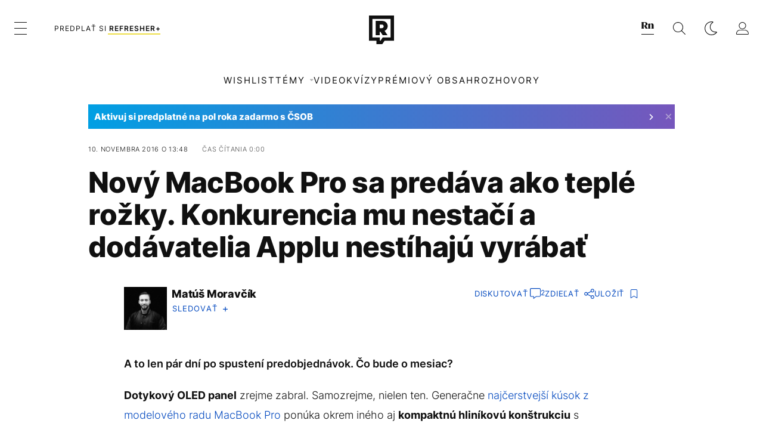

--- FILE ---
content_type: text/html; charset=UTF-8
request_url: https://refresher.sk/37947-Novy-MacBook-Pro-sa-predava-ako-teple-rozky-Konkurencia-mu-nestaci-a-dodavatelia-Applu-nestihaju-vyrabat
body_size: 32900
content:
<!DOCTYPE html>
<html lang="sk">
<head>
	<title>Nový MacBook Pro sa predáva ako teplé rožky. Konkurencia mu nestačí a dodávatelia Applu nestíhajú vyrábať | REFRESHER.sk</title>
<meta http-equiv="Content-Type" content="text/html; charset=UTF-8" />
<meta name="revisit-after" content="1 days" />
<meta name="robots" content="max-image-preview:large, max-video-preview:-1, max-snippet:-1" />
<meta name="author" content="REFRESHER" />
<meta name="copyright" content="REFRESHER Media, s.r.o." />
<meta name="description" content="A to len pár dní po spustení predobjednávok. Čo bude o mesiac?" />
<meta name="news_keywords" content="refresher, hudba, moda, lifestyle" />
<meta name="theme-color" content="#101010"/>
<meta property="og:title" content="Nový MacBook Pro sa predáva ako teplé rožky. Konkurencia mu nestačí a dodávatelia Applu nestíhajú vyrábať" />
<meta property="og:description" content="A to len pár dní po spustení predobjednávok. Čo bude o mesiac?" />
<meta property="og:image" content="https://refstatic.sk/article/7b7f39aa0fc3257f2f1e.jpg?ic=&is=1200x630c&c=2w&s=c400e6fa6675de8024f993ef8b4d7ee079dcec655b90d4a7a354a47d5cde9c99" />
<meta property="og:image:secure_url" content="https://refstatic.sk/article/7b7f39aa0fc3257f2f1e.jpg?ic=&is=1200x630c&c=2w&s=c400e6fa6675de8024f993ef8b4d7ee079dcec655b90d4a7a354a47d5cde9c99" />
<meta property="og:image:width" content="1200" />
<meta property="og:image:height" content="630" />
<meta property="og:type" content="article" />
<meta property="fb:app_id" content="516136231783051" />
<meta property="og:url" content="https://refresher.sk/37947-Novy-MacBook-Pro-sa-predava-ako-teple-rozky-Konkurencia-mu-nestaci-a-dodavatelia-Applu-nestihaju-vyrabat" />
<meta property="article:author" content="https://www.facebook.com/refresher.sk" />
<meta name="twitter:card" content="summary_large_image" />
<meta name="twitter:site" content="@refreshersk" />
<meta name="twitter:title" content="Nový MacBook Pro sa predáva ako teplé rožky. Konkurencia mu nestačí a dodávatelia Applu nestíhajú vyrábať" />
<meta name="twitter:description" content="A to len pár dní po spustení predobjednávok. Čo bude o mesiac?" />
<meta name="twitter:image" content="https://refstatic.sk/article/7b7f39aa0fc3257f2f1e.jpg?ic=&is=1200x630c&c=2w&s=c400e6fa6675de8024f993ef8b4d7ee079dcec655b90d4a7a354a47d5cde9c99" />
<meta name="google-site-verification" content="K49QyFBKaLjP22vvfDm-OBhLnK3Nyrb7jnVl3SxBf7w" />
<meta name="viewport" content="width=device-width, initial-scale=1, viewport-fit=cover" />
<meta name="mobile-web-app-capable" content="yes" />
<meta name="apple-mobile-web-app-status-bar-style" content="black-translucent" />
<meta name="apple-itunes-app" content="app-id=1492564989, app-argument=https://refresher.sk/37947-Novy-MacBook-Pro-sa-predava-ako-teple-rozky-Konkurencia-mu-nestaci-a-dodavatelia-Applu-nestihaju-vyrabat" />
<meta name="application-name" content="REFRESHER.sk"/>
<meta name="msapplication-TileColor" content="#000000"/>
<meta name="msapplication-square70x70logo" content="https://refresher.sk/static/css/img/icons/ms-128x128.png"/>
<meta name="msapplication-square150x150logo" content="https://refresher.sk/static/css/img/icons/ms-270x270.png"/>
<meta name="msapplication-wide310x150logo" content="https://refresher.sk/static/css/img/icons/ms-558x270.png"/>
<meta name="msapplication-square310x310logo" content="https://refresher.sk/static/css/img/icons/ms-558x558.png"/>
<link rel="apple-touch-icon" href="https://refresher.sk/static/other/pwa/apple-touch-icon-192x192.png">
<link rel="apple-touch-icon" sizes="152x152" href="https://refresher.sk/static/other/pwa/apple-touch-icon-152x152.png">
<link rel="apple-touch-icon" sizes="167x167" href="https://refresher.sk/static/other/pwa/apple-touch-icon-167x167.png">
<link rel="apple-touch-icon" sizes="180x180" href="https://refresher.sk/static/other/pwa/apple-touch-icon-180x180.png">
<link rel="apple-touch-startup-image" media="(width: 414px) and (height: 896px) and (-webkit-device-pixel-ratio: 3)" href="https://refresher.sk/static/other/pwa/apple-launch-1242x2688.png">
<link rel="apple-touch-startup-image" media="(width: 414px) and (height: 896px) and (-webkit-device-pixel-ratio: 2)" href="https://refresher.sk/static/other/pwa/apple-launch-828x1792.png">
<link rel="apple-touch-startup-image" media="(width: 375px) and (height: 812px) and (-webkit-device-pixel-ratio: 3)" href="https://refresher.sk/static/other/pwa/apple-launch-1125x2436.png">
<link rel="apple-touch-startup-image" media="(width: 414px) and (height: 736px) and (-webkit-device-pixel-ratio: 3)" href="https://refresher.sk/static/other/pwa/apple-launch-1242x2208.png">
<link rel="apple-touch-startup-image" media="(width: 375px) and (height: 667px) and (-webkit-device-pixel-ratio: 2)" href="https://refresher.sk/static/other/pwa/apple-launch-750x1334.png">
<link rel="apple-touch-startup-image" media="(width: 1024px) and (height: 1366px) and (-webkit-device-pixel-ratio: 2)" href="https://refresher.sk/static/other/pwa/apple-launch-2048x2732.png">
<link rel="apple-touch-startup-image" media="(width: 834px) and (height: 1112px) and (-webkit-device-pixel-ratio: 2)" href="https://refresher.sk/static/other/pwa/apple-launch-1668x2224.png">
<link rel="apple-touch-startup-image" media="(width: 768px) and (height: 1024px) and (-webkit-device-pixel-ratio: 2)" href="https://refresher.sk/static/other/pwa/apple-launch-1536x2048.png">
<link rel="icon" type="image/png" href="https://refresher.sk/static/css/img/favicon-b.png"/>
<link rel="icon" type="image/png" href="https://refresher.sk/static/css/img/favicon-w.png" media="(prefers-color-scheme: dark)"/>
<link rel="alternate" type="application/rss+xml" href="https://refresher.sk/rss" title="REFRESHER.sk RSS" />
<link rel="manifest" href="/manifest.json">
<link rel="preconnect" href="https://refstatic.sk">
<link rel="dns-prefetch" href="https://refstatic.sk">
<link rel="dns-prefetch" href="https://tracker.refresher.sk">
<link rel="preconnect" href="https://www.googletagmanager.com">
<link rel="preconnect" href="https://gask.hit.gemius.pl">
<link rel="dns-prefetch" href="//adx.adform.net">
<link rel="dns-prefetch" href="//a.teads.tv">
<link rel="canonical" href="https://refresher.sk/37947-Novy-MacBook-Pro-sa-predava-ako-teple-rozky-Konkurencia-mu-nestaci-a-dodavatelia-Applu-nestihaju-vyrabat">
<style type="text/css">.sprite{ background-image: url(https://refresher.sk/static/css/img/sprite.webp?v=15); background-size: 500px 500px; background-repeat: no-repeat; } .no-webp .sprite{ background-image: url(https://refresher.sk/static/css/img/sprite.png?v=15); }</style>
            <script async type="text/javascript" src="https://securepubads.g.doubleclick.net/tag/js/gpt.js"></script>
                <link rel="stylesheet" href="/build/main.373d02a4.css" type="text/css"/>
            <link rel="stylesheet" href="/build/redesign.d0a11a71.css" type="text/css"/>
            <link rel="stylesheet" href="/build/249.64c1594d.css" type="text/css"/>
            <link rel="stylesheet" href="/build/redesign-article.e68073d1.css" type="text/css"/>
                <script src="/build/runtime.4a257db4.js" defer type="text/javascript"></script>
            <script src="/build/781.6448189f.js" defer type="text/javascript"></script>
            <script src="/build/main.a8ce0320.js" defer type="text/javascript"></script>
            <script src="/build/redesign.eb74d20c.js" defer type="text/javascript"></script>
            <script src="/build/101.f00710f3.js" defer type="text/javascript"></script>
            <script src="/build/249.9c5ff926.js" defer type="text/javascript"></script>
            <script src="/build/redesign-article.744366f7.js" defer type="text/javascript"></script>
            <style>
    .fc-button.fc-cta-do-not-consent.fc-secondary-button {
        position: absolute !important;
        top: 0 !important;
        right: 24px !important;
    }
    body div.fc-consent-root .fc-dialog {
        position: relative !important;
        padding-top: 35px !important;
        margin: 0 !important;
    }
    body div.fc-consent-root .fc-primary-button {
        margin-left: 0 !important;
    }
    @media screen and (max-width: 480px) {
        body div.fc-consent-root .fc-choice-dialog .fc-footer-buttons-container {
            height: auto !important;
        }
    }
</style></head>
    <body
            data-tracker="https://refresher.sk/services/tracker/"
            data-base-url="https://refresher.sk"
            data-abtest-version="0"
            data-app=""
    >
        <script type="text/javascript">
            if( document.cookie && document.cookie.indexOf('nativeApp') > 0 ) {
                document.body.classList.add('in-app');
                if (window.matchMedia && window.matchMedia('(prefers-color-scheme: dark)').matches) {
                    document.body.classList.add('dark');
                } else {
                    document.body.classList.add('light');
                }
            } else {
                const themeLocalStorage = localStorage.getItem("theme");
                if (['dark', 'light'].includes(themeLocalStorage)) {
                    document.body.classList.add(themeLocalStorage);
                } else if (window.matchMedia && window.matchMedia('(prefers-color-scheme: dark)').matches) {
                    document.body.classList.add('dark');
                } else {
                    document.body.classList.add('light');
                }
            }
        </script>
		<script type="text/javascript">
		var pp_gemius_use_cmp = true;
		var pp_gemius_identifier = 'p3zqwXM9Y3LjSfvTnD90s5RM.mMGZ0bMB8XSWBPz9Wv.o7';
		const url_frontend = 'https://refresher.sk';
		var moretext = "Zobraziť viac";
		var logged_in = false;
		const server_pub_key = 'BH3T-TBzLBoMEM3OzU0i4TZ5Q_kxNjrTT8mpKgigVw42LsUwwwWaAL6VP9uVaVqEfihqACVv9txX4u7SjIuVS7A';
		const url_static = 'https://refresher.sk/static';
		const browser_notifications = false;
		const user_type = 'anonym';

        window.tracker = {
            events: [],
            project: "refresher",
            locale: "sk",
            tracker: "sk",
                        abtest: "0",
            endpoint: "https://refresher.sk/services/tracker/",
            domain: ".refresher.sk",
            event: function (type, data) {
                this.events.push({type: type, data: data});
            },
        };
		</script>
		<div id="fb-root"></div>

        
                                    
<div class="header__holder--redesigned" data-is-article="1">
    <div class="Header-PullReload">
        <div class="Header-PullReload-Bg"></div>
        <div class="Header-PullReload-Loader"></div>
    </div>
</div>
<div class="header--redesigned" data-header >
    <nav class="header" data-is-article="1">
        <div class="header__top-wrap" data-header-top>
            <div class="header__top">
                <div class="header__top-soyoudontforget">
                                        <div>
                                                                                    Meniny má Miloš
                                                                        </div>
                </div>
                <div class="header__top-projects">
                    <ul>
                        <li><a href="https://refresher.sk/benefity">Benefity</a></li>
                        <li><a href="https://refresher.sk/filmy-a-serialy/databaza">Filmová databáza</a></li>
                         <li><a href="https://shop.refresher.sk">Shop</a></li>
                        <li><a href="https://market.refresher.sk">Market</a></li>
                    </ul>
                </div>
                <div class="header__top-miscellaneous">
                    <ul>
                        <li><a href="https://onas.refresher.sk">O nás</a></li>
                        <li><a href="https://onas.refresher.sk/kariera">Kariéra</a></li>
                        <li><a href="https://onas.refresher.sk/#kontakt">Kontakt</a></li>
                    </ul>
                </div>
            </div>
        </div>
        <div class="header__mid" data-header-mid>
            <div class="header__mid-categories"><div class="header__mid-categories-button icon icon-menu" data-header-menu-button-desktop></div></div>
                                                                            <div class="header__mid-subscribe">
                    <a href="https://refresher.sk/plus"
                       data-ga-event="subscribe_header_banner" data-ga-interaction-type="click"
                    >Predplať si <b>refresher+</b></a>
                </div>
                        <div class="header__mid-logo"><a href="https://refresher.sk/" title="Refresher logo"><i class="icon icon-refresher-badge"></i></a></div>
            <div class="header__mid-hotkeys">
                <a href="https://news.refresher.sk/" data-modal-open="project_switch_news" title="PREJSŤ NA NEWS"><i class="icon icon-refresher-news-badge"></i></a>
                                                <a href="https://refresher.sk/vyhladavanie" title="Vyhľadávanie" class="header__search-button"><i class="icon icon-search"></i></a>
                <i class="icon icon-color-scheme-dark d-none d-xl-block" data-menu-dropdown-button="color-scheme"></i>
                <i class="header__mid-hotkeys__avatar d-none d-xl-none"  data-header-menu-profile-button><img src="" alt="avatar"></i>
                <i class="header__mid-hotkeys__avatar d-none " data-menu-dropdown-button="profile-crossroad"><img src="" alt="avatar"></i>
                <a href="https://refresher.sk/prihlasenie" class="" title="Prihlásiť sa"><i class="icon icon-profile"></i></a>
                <i class="icon icon-menu d-xl-none" data-header-menu-button-mobile></i>
            </div>

            <div class="header__dropdown" data-menu-dropdown="color-scheme">
                <div class="header__dropdown-wrap">
                    <div class="header__dropdown-item" data-color-scheme="light"><i class="icon icon-color-scheme-light"></i> <div>Svetlý režim</div></div>
                    <div class="header__dropdown-item" data-color-scheme="dark"><i class="icon icon-color-scheme-dark"></i> <div>Tmavý režim</div></div>
                    <div class="header__dropdown-item" data-color-scheme="auto"><i class="icon icon-color-scheme-device-mobile"></i> <div>Podľa zariadenia</div></div>
                </div>
            </div>

            <div class="header__dropdown" data-menu-dropdown="profile-crossroad">
                <div class="header__dropdown-wrap">
                    <div class="profile-crossroad">
                        <div class="profile-crossroad-wrap">
                                                    </div>
                    </div>
                </div>
            </div>
        </div>
        <div class="header__bottom-wrap" data-header-bottom>
            <div>
                <div class="header__bottom header__bottom--mobile" data-ga-event="header-links-mobile"
                     data-ga-interaction-type="view">
                                            <a class="header__bottom-link"
                           href="https://refresher.sk/tema/wishlist"
                           data-ga-event="header-links-mobile" data-ga-interaction-type="click"
                           data-ga-interaction-option="wishlist">WISHLIST</a>
                                        <div class="header__bottom-link header__bottom-link--dropdown" data-modal-open="topics"
                         data-ga-event="header-links-mobile" data-ga-interaction-type="click"
                         data-ga-interaction-option="topics">Témy</div>
                    <div class="header__bottom-link header__bottom-link--dropdown" data-modal-open="latest"
                         data-ga-event="header-links-mobile" data-ga-interaction-type="click"
                         data-ga-interaction-option="latest">Najnovšie</div>
                    <div class="header__bottom-link header__bottom-link--dropdown" data-modal-open="most-read"
                         data-ga-event="header-links-mobile" data-ga-interaction-type="click"
                         data-ga-interaction-option="most-read">Najčítanejšie</div>
                                            <a href="https://refresher.sk/video" class="header__bottom-link"
                           data-ga-event="header-links-mobile" data-ga-interaction-type="click"
                           data-ga-interaction-option="video">Video</a>
                                                            <a href="https://refresher.sk/kvizy" class="header__bottom-link"
                       data-ga-event="header-links-mobile" data-ga-interaction-type="click"
                       data-ga-interaction-option="quiz">Kvízy</a>
                    <a href="https://refresher.sk/podcasty" class="header__bottom-link"
                       data-ga-event="header-links-mobile" data-ga-interaction-type="click"
                       data-ga-interaction-option="podcasts">Podcasty</a>
                    <a href="https://refresher.sk/refresher/rozhovory"
                       class="header__bottom-link" data-ga-event="header-links-mobile" data-ga-interaction-type="click"
                       data-ga-interaction-option="interviews">Rozhovory</a>
                </div>
                <div class="header__bottom header__bottom--desktop h-scroll">
                                            <a class="header__bottom-link" href="https://refresher.sk/tema/wishlist">WISHLIST</a>
                                        <div class="header__bottom-link header__bottom-link--dropdown" data-modal-open="topics">Témy</div>
                                            <a href="https://refresher.sk/video" class="header__bottom-link">Video</a>
                        <a href="https://refresher.sk/kvizy" class="header__bottom-link">Kvízy</a>
                        <a href="https://refresher.sk/odporucane/plus" class="header__bottom-link">Prémiový obsah</a>
                                        <a href="https://refresher.sk/refresher/rozhovory" class="header__bottom-link">Rozhovory</a>

                </div>
            </div>
        </div>

        <div class="header__menu" data-header-menu>
            <div class="header__menu-head">
                <i class="icon icon-color-scheme-dark" data-color-scheme-switch></i>
                <div class="header__menu-head-logo">
                    <a href="https://refresher.sk/" title="Refresher logo">
                        <i class="icon icon-refresher-badge"></i>
                    </a>
                </div>
                <i class="icon icon-menu-x" data-header-menu-close></i>
            </div>
            <div class="header__menu-search">
                <form class="header__menu-search-form" action="https://refresher.sk/vyhladavanie" method="get" style="display: block;" data-cy="header-search-form">
                    <input type="search" class="header__menu-search-input" name="q" placeholder="Hľadať" data-cy="header-search-input">
                    <i class="search-icon"></i>
                </form>
            </div>
            <div class="header__menu-wrap --search --hide">
                <div class="header__menu-wrap-container">
                    <div class="search__filter">
    <div class="search__filter-label">
        Filter vyhľadávania
    </div>
    <div class="search__filter-switch">
        <label class="switcher --inverted" data-cy="search-filter-articles">
            <input type="checkbox" name="exclude[]" value="articles"
                               >
            <span>Články</span>
        </label>
    </div>
    <div class="search__filter-switch">
        <label class="switcher --inverted" data-cy="search-filter-topics">
            <input type="checkbox" name="exclude[]" value="topics"
                               >
            <span>Témy</span>
        </label>
    </div>
    <div class="search__filter-switch">
        <label class="switcher --inverted" data-cy="search-filter-users">
            <input type="checkbox" name="exclude[]" value="users"
                               >
            <span>Používatelia</span>
        </label>
    </div>
    <div class="search__filter-switch">
        <label class="switcher --inverted" data-cy="search-filter-movies">
            <input type="checkbox" name="exclude[]" value="movies"
                               >
            <span>Filmy a seriály</span>
        </label>
    </div>
</div>
                    <div class="search__content"></div>
                </div>
            </div>
            <div class="header__menu-wrap --categories">
                <div class="header__menu-top">
                    <div class="header__menu-category">
                        <div class="header__menu-category-h">Hlavné témy</div>
                        <ul class="header__menu-category-ul">
                                                                                                <li class="header__menu-category-li">
                                        <a href="https://refresher.sk/tema/rodina-vztahy-sex"
                                           style="border-color: #AE83FF;"
                                           class="header__menu-category-li-a"
                                        >Rodina, Vzťahy, Sex</a>
                                    </li>
                                                                    <li class="header__menu-category-li">
                                        <a href="https://refresher.sk/tema/krimi-a-true-crime"
                                           style="border-color: #DED300;"
                                           class="header__menu-category-li-a"
                                        >Krimi a true crime</a>
                                    </li>
                                                                    <li class="header__menu-category-li">
                                        <a href="https://refresher.sk/tema/silne-pribehy"
                                           style="border-color: #FF65C0;"
                                           class="header__menu-category-li-a"
                                        >Silné príbehy</a>
                                    </li>
                                                                    <li class="header__menu-category-li">
                                        <a href="https://refresher.sk/tema/vzdelanie-kariera"
                                           style="border-color: #AD5B0F;"
                                           class="header__menu-category-li-a"
                                        >Vzdelanie &amp; Kariéra</a>
                                    </li>
                                                                    <li class="header__menu-category-li">
                                        <a href="https://refresher.sk/tema/zdravie"
                                           style="border-color: #9AC000;"
                                           class="header__menu-category-li-a"
                                        >Zdravie</a>
                                    </li>
                                                                    <li class="header__menu-category-li">
                                        <a href="https://refresher.sk/tema/beauty"
                                           style="border-color: #FF61DF;"
                                           class="header__menu-category-li-a"
                                        >Beauty</a>
                                    </li>
                                                                    <li class="header__menu-category-li">
                                        <a href="https://refresher.sk/tema/fashion"
                                           style="border-color: #EE8B34;"
                                           class="header__menu-category-li-a"
                                        >Fashion</a>
                                    </li>
                                                                    <li class="header__menu-category-li">
                                        <a href="https://refresher.sk/tema/gastro"
                                           style="border-color: #2EE451;"
                                           class="header__menu-category-li-a"
                                        >Gastro</a>
                                    </li>
                                                                    <li class="header__menu-category-li">
                                        <a href="https://refresher.sk/tema/design-art"
                                           style="border-color: #36454F;"
                                           class="header__menu-category-li-a"
                                        >Design &amp; Art</a>
                                    </li>
                                                                    <li class="header__menu-category-li">
                                        <a href="https://refresher.sk/tema/cestovanie-volny-cas"
                                           style="border-color: #6BC7F0;"
                                           class="header__menu-category-li-a"
                                        >Cestovanie &amp; Voľný čas</a>
                                    </li>
                                                                    <li class="header__menu-category-li">
                                        <a href="https://refresher.sk/tema/filmy-a-serialy"
                                           style="border-color: #C7A700;"
                                           class="header__menu-category-li-a"
                                        >Filmy a seriály</a>
                                    </li>
                                                                    <li class="header__menu-category-li">
                                        <a href="https://refresher.sk/tema/showbiz-zabava"
                                           style="border-color: #1194F2;"
                                           class="header__menu-category-li-a"
                                        >Showbiz &amp; Zábava</a>
                                    </li>
                                                                    <li class="header__menu-category-li">
                                        <a href="https://refresher.sk/tema/hudba"
                                           style="border-color: #FF65C0;"
                                           class="header__menu-category-li-a"
                                        >Hudba</a>
                                    </li>
                                                                    <li class="header__menu-category-li">
                                        <a href="https://refresher.sk/tema/tech"
                                           style="border-color: #1CDCB1;"
                                           class="header__menu-category-li-a"
                                        >Tech</a>
                                    </li>
                                                                    <li class="header__menu-category-li">
                                        <a href="https://refresher.sk/tema/sport"
                                           style="border-color: #34C4F1;"
                                           class="header__menu-category-li-a"
                                        >Šport</a>
                                    </li>
                                                                    <li class="header__menu-category-li">
                                        <a href="https://refresher.sk/tema/zoom-in"
                                           style="border-color: #00BFFF;"
                                           class="header__menu-category-li-a"
                                        >ZOOM IN</a>
                                    </li>
                                                                                    </ul>
                    </div>
                    <div class="header__menu-category header__menu-category--news">
                        <div class="header__menu-category-h">Aktuálne témy</div>
                        <ul class="header__menu-category-ul">
                                                                                                <li class="header__menu-category-li">
                                        <a href="https://refresher.sk/tema/zaujimavosti"
                                           style="border-color: #1167FF;"
                                           class="header__menu-category-li-a"
                                        >Zaujímavosti</a>
                                    </li>
                                                                    <li class="header__menu-category-li">
                                        <a href="https://refresher.sk/tema/filmy-a-serialy"
                                           style="border-color: #C7A700;"
                                           class="header__menu-category-li-a"
                                        >Filmy a seriály</a>
                                    </li>
                                                                    <li class="header__menu-category-li">
                                        <a href="https://refresher.sk/tema/mentalne-zdravie"
                                           style="border-color: #320af6;"
                                           class="header__menu-category-li-a"
                                        >Mentálne zdravie</a>
                                    </li>
                                                                    <li class="header__menu-category-li">
                                        <a href="https://refresher.sk/tema/celebrity"
                                           style="border-color: #320af6;"
                                           class="header__menu-category-li-a"
                                        >Celebrity</a>
                                    </li>
                                                                    <li class="header__menu-category-li">
                                        <a href="https://refresher.sk/tema/gastro"
                                           style="border-color: #2EE451;"
                                           class="header__menu-category-li-a"
                                        >Gastro</a>
                                    </li>
                                                                    <li class="header__menu-category-li">
                                        <a href="https://refresher.sk/tema/wishlist"
                                           style="border-color: #320af6;"
                                           class="header__menu-category-li-a"
                                        >Wishlist</a>
                                    </li>
                                                                    <li class="header__menu-category-li">
                                        <a href="https://refresher.sk/tema/fashion"
                                           style="border-color: #EE8B34;"
                                           class="header__menu-category-li-a"
                                        >Fashion</a>
                                    </li>
                                                                    <li class="header__menu-category-li">
                                        <a href="https://refresher.sk/tema/vylety-zahranicie"
                                           style="border-color: #320af6;"
                                           class="header__menu-category-li-a"
                                        >Zahraničie</a>
                                    </li>
                                                                                    </ul>
                    </div>
                </div>

                <div class="header__menu-bot is-shown" data-menu-bot>                    <div class="header__menu-category">
                        <div class="header__menu-category-h">Iné formáty</div>
                        <ul class="header__menu-category-ul">
                            <li class="header__menu-category-li"><a href="https://refresher.sk/odporucane" class="header__menu-category-li-a">Odporúčané</a></li>
                            <li class="header__menu-category-li"><a href="https://refresher.sk/video" class="header__menu-category-li-a">Video</a></li>
                            <li class="header__menu-category-li"><a href="https://refresher.sk/podcasty" class="header__menu-category-li-a">Podcasty</a></li>
                            <li class="header__menu-category-li"><a href="https://refresher.sk/kvizy" class="header__menu-category-li-a">Kvízy</a></li>
                            <li class="header__menu-category-li"><a href="https://refresher.sk/refresher/rozhovory" class="header__menu-category-li-a">Rozhovory</a></li>
                        </ul>
                    </div>

                    <div class="header__menu-category header__menu-category--single">
                        <div class="header__menu-category-h">Predplatné</div>
                        <ul class="header__menu-category-ul">
                            <li class="header__menu-category-li"><a href="https://refresher.sk/odporucane/plus" class="header__menu-category-li-a">Prémiový obsah</a></li>
                            <li class="header__menu-category-li"><a href="https://refresher.sk/benefity" class="header__menu-category-li-a">Benefity</a></li>
                            <li class="header__menu-category-li"><a href="https://refresher.sk/plus" class="header__menu-category-li-a">Predplatiť</a></li>
                        </ul>
                    </div>

                    <div class="header__menu-category">
                        <div class="header__menu-category-h">Refresher</div>
                        <ul class="header__menu-category-ul">
                            <li class="header__menu-category-li"><a href="https://onas.refresher.sk" class="header__menu-category-li-a">O nás</a></li>
                            <li class="header__menu-category-li"><a href="https://onas.refresher.sk/#hodnoty" class="header__menu-category-li-a">Hodnoty</a></li>
                            <li class="header__menu-category-li"><a href="https://insider.refresher.sk" class="header__menu-category-li-a">Insider</a></li>
                            <li class="header__menu-category-li"><a href="https://onas.refresher.sk/kariera" class="header__menu-category-li-a">Kariéra</a></li>
                            <li class="header__menu-category-li"><a href="https://onas.refresher.sk/vlastnicka-struktura-spolocnosti#historia" class="header__menu-category-li-a">História</a></li>
                            <li class="header__menu-category-li"><a href="https://onas.refresher.sk/#kontakt" class="header__menu-category-li-a">Kontakt</a></li>
                            <li class="header__menu-category-li"><a href="https://onas.refresher.sk/reklama" class="header__menu-category-li-a">Reklama</a></li>
                        </ul>
                    </div>

                    <div class="header__menu-category">
                        <div class="header__menu-category-h">Naše projekty</div>
                        <ul class="header__menu-category-ul">
                            <li class="header__menu-category-li"><a href="https://disrupter.refresher.sk/" class="header__menu-category-li-a">Disrupter</a></li>
                            <li class="header__menu-category-li"><a href="https://shop.refresher.sk" class="header__menu-category-li-a">Shop</a></li>
                            <li class="header__menu-category-li"><a href="https://refresher.sk/filmy-a-serialy/databaza" class="header__menu-category-li-a">Filmová databáza</a></li>
                             <li class="header__menu-category-li"><a href="https://market.refresher.sk" class="header__menu-category-li-a">Market</a></li>
                        </ul>
                    </div>
                </div>

                <div class="header__menu-foot">
                                        <div class="header__menu-foot-namesday">
                                                                                    Meniny má Miloš
                                                                        </div>
                    <div class="header__menu-foot-switch">
                                                    <span>SK</span><a href="https://refresher.cz">CZ</a><a href="https://refresher.hu">HU</a>
                                            </div>                 </div>
            </div>
        </div>

        <div class="header__menu" data-header-menu="profile">
            <div class="header__menu-head">
                <i class="icon icon-color-scheme-dark"></i>
                <div class="header__menu-head-logo">
                    <i class="icon icon-refresher-badge"></i>
                </div>
                <i class="icon icon-menu-x" data-header-menu-close></i>
            </div>

            


            <div class="profile-crossroad">
                            </div>

        </div>
    </nav>




    <div class="overlay" data-overlay></div>
    <div class="header__modal" data-modal="topics">
        <div class="header__modal-head" data-modal-close>
            <div class="header__modal-button"></div>
        </div>
        <div class="header__modal-body">
            <div class="header__menu-wrap">
                <div class="header__menu-top">
                    <div class="header__menu-category">
                        <div class="header__menu-category-h">Hlavné témy</div>
                        <ul class="header__menu-category-ul">
                                                                                                <li class="header__menu-category-li">
                                        <a href="https://refresher.sk/tema/rodina-vztahy-sex"
                                           class="header__menu-category-li-a"
                                        >Rodina, Vzťahy, Sex</a>
                                    </li>
                                                                    <li class="header__menu-category-li">
                                        <a href="https://refresher.sk/tema/krimi-a-true-crime"
                                           class="header__menu-category-li-a"
                                        >Krimi a true crime</a>
                                    </li>
                                                                    <li class="header__menu-category-li">
                                        <a href="https://refresher.sk/tema/silne-pribehy"
                                           class="header__menu-category-li-a"
                                        >Silné príbehy</a>
                                    </li>
                                                                    <li class="header__menu-category-li">
                                        <a href="https://refresher.sk/tema/vzdelanie-kariera"
                                           class="header__menu-category-li-a"
                                        >Vzdelanie &amp; Kariéra</a>
                                    </li>
                                                                    <li class="header__menu-category-li">
                                        <a href="https://refresher.sk/tema/zdravie"
                                           class="header__menu-category-li-a"
                                        >Zdravie</a>
                                    </li>
                                                                    <li class="header__menu-category-li">
                                        <a href="https://refresher.sk/tema/beauty"
                                           class="header__menu-category-li-a"
                                        >Beauty</a>
                                    </li>
                                                                    <li class="header__menu-category-li">
                                        <a href="https://refresher.sk/tema/fashion"
                                           class="header__menu-category-li-a"
                                        >Fashion</a>
                                    </li>
                                                                    <li class="header__menu-category-li">
                                        <a href="https://refresher.sk/tema/gastro"
                                           class="header__menu-category-li-a"
                                        >Gastro</a>
                                    </li>
                                                                    <li class="header__menu-category-li">
                                        <a href="https://refresher.sk/tema/design-art"
                                           class="header__menu-category-li-a"
                                        >Design &amp; Art</a>
                                    </li>
                                                                    <li class="header__menu-category-li">
                                        <a href="https://refresher.sk/tema/cestovanie-volny-cas"
                                           class="header__menu-category-li-a"
                                        >Cestovanie &amp; Voľný čas</a>
                                    </li>
                                                                    <li class="header__menu-category-li">
                                        <a href="https://refresher.sk/tema/filmy-a-serialy"
                                           class="header__menu-category-li-a"
                                        >Filmy a seriály</a>
                                    </li>
                                                                    <li class="header__menu-category-li">
                                        <a href="https://refresher.sk/tema/showbiz-zabava"
                                           class="header__menu-category-li-a"
                                        >Showbiz &amp; Zábava</a>
                                    </li>
                                                                    <li class="header__menu-category-li">
                                        <a href="https://refresher.sk/tema/hudba"
                                           class="header__menu-category-li-a"
                                        >Hudba</a>
                                    </li>
                                                                    <li class="header__menu-category-li">
                                        <a href="https://refresher.sk/tema/tech"
                                           class="header__menu-category-li-a"
                                        >Tech</a>
                                    </li>
                                                                    <li class="header__menu-category-li">
                                        <a href="https://refresher.sk/tema/sport"
                                           class="header__menu-category-li-a"
                                        >Šport</a>
                                    </li>
                                                                    <li class="header__menu-category-li">
                                        <a href="https://refresher.sk/tema/zoom-in"
                                           class="header__menu-category-li-a"
                                        >ZOOM IN</a>
                                    </li>
                                                                                    </ul>
                    </div>
                    <div class="header__menu-category header__menu-category--topics">
                        <div class="header__menu-category-h">Aktuálne témy</div>
                        <ul class="header__menu-category-ul">
                                                                                                <li class="header__menu-category-li">
                                        <a href="https://refresher.sk/tema/zaujimavosti"
                                           class="header__menu-category-li-a"
                                        >Zaujímavosti</a>
                                    </li>
                                                                    <li class="header__menu-category-li">
                                        <a href="https://refresher.sk/tema/filmy-a-serialy"
                                           class="header__menu-category-li-a"
                                        >Filmy a seriály</a>
                                    </li>
                                                                    <li class="header__menu-category-li">
                                        <a href="https://refresher.sk/tema/mentalne-zdravie"
                                           class="header__menu-category-li-a"
                                        >Mentálne zdravie</a>
                                    </li>
                                                                    <li class="header__menu-category-li">
                                        <a href="https://refresher.sk/tema/celebrity"
                                           class="header__menu-category-li-a"
                                        >Celebrity</a>
                                    </li>
                                                                    <li class="header__menu-category-li">
                                        <a href="https://refresher.sk/tema/gastro"
                                           class="header__menu-category-li-a"
                                        >Gastro</a>
                                    </li>
                                                                    <li class="header__menu-category-li">
                                        <a href="https://refresher.sk/tema/wishlist"
                                           class="header__menu-category-li-a"
                                        >Wishlist</a>
                                    </li>
                                                                    <li class="header__menu-category-li">
                                        <a href="https://refresher.sk/tema/fashion"
                                           class="header__menu-category-li-a"
                                        >Fashion</a>
                                    </li>
                                                                    <li class="header__menu-category-li">
                                        <a href="https://refresher.sk/tema/vylety-zahranicie"
                                           class="header__menu-category-li-a"
                                        >Zahraničie</a>
                                    </li>
                                                                                    </ul>
                    </div>
                </div>
            </div>
        </div>
    </div>
    <div class="header__modal" data-modal="latest">
        <div class="header__modal-head" data-modal-close>
            <div class="header__modal-button"></div>
        </div>
        <div class="header__modal-body">
            <div data-modal-loader></div>
        </div>
    </div>
    <div class="header__modal" data-modal="most-read">
        <div class="header__modal-head" data-modal-close>
            <div class="header__modal-button"></div>
        </div>
        <div class="header__modal-body">
            <div data-modal-loader></div>
        </div>
    </div>
    <div class="header__modal" data-modal="project_switch_news">
        <div class="header__modal-head" data-modal-close>
            <div class="header__modal-button"></div>
        </div>
        <div class="header__modal-body">
            <div class="project-switch">
                <div><div class="project-switch__logo"></div></div>
                <div class="project-switch__h">Spravodajský portál pre modernú generáciu, ktorá sa zaujíma o aktuálne dianie.</div>
                <div class="project-switch__p">Zaujíma ťa aktuálne dianie? Správy z domova aj zo sveta nájdeš na spravodajskom webe. Čítaj reportáže, rozhovory aj komentáre z rôznych oblastí. Sleduj Refresher News, ak chceš byť v obraze.</div>
                <div class="project-switch__checkbox">
                    <label class="form-control-checkbox" data-project-switch-alert-toggle>
                        <input class="form-control-checkbox__input" type="checkbox" data-project-switch-alert-toggle-checkbox>
                        <span class="form-control-checkbox__checkmark-border"></span>
                        <span class="form-control-checkbox__checkmark"></span>
                        <span class="form-control-checkbox__label">Nezobrazovať toto upozornenie</span>
                    </label>
                </div>
                <div class="project-switch__button">
                    <a href="https://news.refresher.sk/" class="btn btn-primary btn-icon"><span>PREJSŤ NA NEWS</span>
                        <i class="icon-caret-right"></i></a>
                </div>
                <div class="project-switch__info">Kliknutím na tlačidlo ťa presmerujeme na news.refresher.sk</div>
            </div>
        </div>
    </div>
    <div class="header__modal" data-modal="project_switch_lifestyle">
        <div class="header__modal-head" data-modal-close>
            <div class="header__modal-button"></div>
        </div>
        <div class="header__modal-body">
                    </div>
    </div>
</div>
                    
        
        
		
    
    
    
    
    <div id="protag-above_content"></div>
    <script type="text/javascript">
        window.googletag = window.googletag || { cmd: [] };
        window.protag = window.protag || { cmd: [] };
        window.protag.cmd.push(function () {
            window.protag.display("protag-above_content");
        });
    </script>



<div class="container">
    <article
            class="article"
            data-id="37947"
            data-alias="Novy-MacBook-Pro-sa-predava-ako-teple-rozky-Konkurencia-mu-nestaci-a-dodavatelia-Applu-nestihaju-vyrabat"
            data-category-id="37"
            data-hide-ads="0"
            data-targeting-category="tech"
            data-url="https://refresher.sk/37947-Novy-MacBook-Pro-sa-predava-ako-teple-rozky-Konkurencia-mu-nestaci-a-dodavatelia-Applu-nestihaju-vyrabat"
                                    data-link-view="0"
                                                data-featured="0"
                        data-author-ids="198"
            data-category-ids="37,42"
            data-tag-ids=""
            data-active                                    data-section="1"
                >
                    <a class="Teaser-Root --smart  --container"
       href="https://refresher.sk/plus/smart"
       data-ga-event="csob-smart" data-ga-interaction-placement="header-banner" data-ga-interaction-type="view">
        <span class="Teaser-Text"
          data-ga-event="csob-smart" data-ga-interaction-placement="header-banner" data-ga-interaction-type="click"
        >Aktivuj si predplatné na pol roka zadarmo s ČSOB</span>
        <span class="Teaser-Icon-Arrow"
          data-ga-event="csob-smart" data-ga-interaction-placement="header-banner" data-ga-interaction-type="click"
        ></span>
        <span class="Teaser-Icon-Close"></span>
    </a>

        


        

        

                    <div
        class="article__headline"
                    style="--category-color: #1CDCB1;"
        >
    <div class="article__headline-info">
                    <div class="article__headline-info-item --publish-date">
                                10. novembra 2016 o 13:48
            </div>
                <div class="article__headline-info-item --reading-time">
            Čas čítania
                        0:00
        </div>
        
                <div style="display: flex;">
                                </div>
    </div>
    <h1 class="article__headline-title">
        Nový MacBook Pro sa predáva ako teplé rožky. Konkurencia mu nestačí a dodávatelia Applu nestíhajú vyrábať
    </h1>
    
    <div class="article__headline-actions  "
         data-headline-actions
    >
                    <div style="display: grid; gap: 16px 0">                                     <div class="article__author" id="author-follow">
    <div class="article__author-image">
                    <img src="https://i.refresher.sk/users/avatar/159-86285.jpg" alt="Matúš Moravčík"/>
            </div>
    <div class="article__author-head">
        <a class="article__author-head-name" href="https://refresher.sk/profil/matus-moravcik">
            Matúš Moravčík
        </a>
                                <button class="article__author-head-follow btn"
                data-author-follow
                data-author-id="159"
                data-active="0"
                data-cy="author-follow"
        >
                <span class="article__author-head-follow-text" data-author-text
                      data-text-active="Sledujem"
                      data-text-inactive="Sledovať">Sledovať</span>
            <span class="article__author-head-follow-unfollow">Nesledovať</span>
        </button>
    </div>
</div>
                            </div>
        
        <div class="article__actions ">

    
            <a class="article__discussion"
           href="https://refresher.sk/37947-Novy-MacBook-Pro-sa-predava-ako-teple-rozky-Konkurencia-mu-nestaci-a-dodavatelia-Applu-nestihaju-vyrabat#diskusia"
           data-cy="article-actions-discussion"
           aria-label="Diskutovať"
        >
            <div class="article__discussion-text">Diskutovať</div>
            <div class="article__discussion-icon"></div>
                            <div class="article__discussion-count">2</div>
                    </a>
    
    
    <div class="article__share" data-cy="article-share" data-ga-event="article_share" data-ga-interaction-type="view">
        <div class="article__share-title --long">
            Zdieľať
        </div>
    </div>

    <div class="article__bookmark"
                  data-cy="article-bookmark"
         data-ga-event="article_save" data-ga-interaction-type="view"
    >
        <div class="article__bookmark-button"
                          data-cy="article-bookmark-button"
        >
            <span class="article__bookmark-button-text --inactive --hide" data-ga-event="article_save" data-ga-interaction-type="click" data-ga-interaction-option="signed-in">
                Uložiť
            </span>
            <span class="article__bookmark-button-text --active --hide" data-ga-event="article_save" data-ga-interaction-type="click" data-ga-interaction-option="signed-in">
                Uložené
            </span>
        </div>

        <div class="modal" data-type="login" data-cy="article-bookmark-login">
            <div class="modal-box">
                <div class="modal-content">
                    Musíš byť prihlásený/á , aby si mohol uložiť článok.
                </div>
                <div class="modal-actions">
                    <a class="modal-button btn btn-primary"
                       data-type="confirm"
                       href="https://refresher.sk/prihlasenie?info=1"
                       data-cy="article-bookmark-login-confirm"
                       data-ga-event="article_save" data-ga-interaction-type="click" data-ga-interaction-option="anonymous"
                    >
                        Prihlásiť sa
                    </a>
                    <div class="modal-button btn btn-primary-outline"
                         data-type="cancel"
                         data-cy="article-bookmark-login-cancel"
                         data-ga-event="article_save" data-ga-interaction-type="click" data-ga-interaction-option="anonymous"
                    >
                        Zrušiť
                    </div>
                </div>
            </div>
        </div>

        <div class="modal" data-type="error" data-cy="article-bookmark-error">
            <div class="modal-box">
                <div class="modal-content">
                    Nepodarilo sa uložiť zmeny. Skús sa nanovo prihlásiť a zopakovat akciu.
                    <br/><br/>
                    V prípade že problémy pretrvávajú, kontaktuj prosím administrátora.
                </div>
                <div class="modal-actions">
                    <div class="modal-button btn btn-primary"
                         data-type="cancel"
                         data-cy="article-bookmark-error-cancel"
                    >
                        OK
                    </div>
                </div>
            </div>
        </div>

    </div>

</div>
    </div>

</div>
        
        
        
        

<div
        class="article__content"
                    style="--category-color: #1CDCB1;"
                >
    
        
    
    
    <div class="article__content-articles">
            </div>

    
            <p class="article__content-intro">
            A to len pár dní po spustení predobjednávok. Čo bude o mesiac?
        </p>
    
    
            <div class="article__content-area">
            <p style=""><strong>Dotykový OLED panel</strong> zrejme zabral. Samozrejme, nielen ten. Generačne <a href="https://refresher.sk/37580-Nove-laptopy-od-Apple-su-tu-MacBook-Pro-dostal-druhy-displej-s-dotykom-tensie-telo-a-krajsi-dizajn" >najčerstvejší kúsok z modelového radu MacBook Pro</a> ponúka okrem iného aj <strong>kompaktnú hliníkovú konštrukciu</strong> s <strong>vynoveným dizajnom</strong> alebo<strong> pokročilý hardvér vrátane</strong> farebne pestrejšieho a jasnejšieho displeja. Podstatné ale je, že všetky tieto vlastnosti <strong>prispeli k tomu</strong>, aby iba päť dní po spustení predbežných objednávok nahromadil vďaka veľkému záujmu <a href="http://www.macrumors.com/2016/11/09/new-macbook-pro-has-outsold-all-competitors/?utm_source=feedly&utm_medium=webfeeds" target="_blank">viac peňazí </a>ako <strong>akýkoľvek iný konkurenčný laptop</strong> z príslušnej triedy za celú dobu predaja. To znamená, že celkový príjem kalifornského výrobcu už teraz predstavuje väčšiu sumu ako <strong>celkový príjem inej značky</strong>.</p>
<div class="article__image Article-Fulltext-Img"><figure class="article__image-wrap fulltext-image"><img class="article__image-image" src="https://i.refresher.sk/public/default/image-missing.jpg" alt="Nový MacBook Pro sa predáva ako teplé rožky. Konkurencia mu nestačí a dodávatelia Applu nestíhajú vyrábať" width="640" height="480" loading="lazy" data-source="https://intelligence.slice.com/apples-macbook-pro-launch/" data-alt-title="Nový MacBook Pro sa predáva ako teplé rožky. Konkurencia mu nestačí a dodávatelia Applu nestíhajú vyrábať" data-original-url="https://i.refresher.sk/public/m4tus/Slice_Inteligence.jpg" data-original-width="800" data-original-height="615"><figcaption class="article__image-text text"><span class="article__image-text-source source"> Zdroj: <a href="https://intelligence.slice.com/apples-macbook-pro-launch/" rel="noopener" target="_blank">intelligence.slice.com</a> </span></figcaption></figure></div>
<p style="">Ako môžeme vidieť na grafe vyššie, v zozname sú spoločnosti ako <em>Microsoft</em>, <em>ASUS</em>, <em>Dell</em> či čínske <em>Lenovo</em>. Všetko to začalo takmer okamžite, teda odo dňa spustenia predobjednávok. Po krátkej chvíli <a href="https://9to5mac.com/2016/11/02/phill-schiller-addresses-new-macbook-pro-controversy-explains-why-apple-dropped-the-sd-card-but-kept-the-headphone-jack/" target="_blank">vznikol kvôli obrovskému dopytu nový rekord </a>v <strong>histórii online predaja Pro modelu </strong>a viacerí ázijskí dodávatelia giganta preto nedávno oznámili<strong> zvýšenie objemu výroby</strong>.</p>
<blockquote class="twitter-tweet" data-lang="sk">
<p dir="ltr" lang="en">New MacBook Pro Has Already Outsold All Competing Laptops This Year <a href="https://t.co/aSgUSMh8JX">https://t.co/aSgUSMh8JX</a> by <a href="https://twitter.com/rsgnl">@rsgnl</a> <a href="https://t.co/v4g2QtQHB8">pic.twitter.com/v4g2QtQHB8</a></p>
— MacRumors.com (@MacRumors) <a href="https://twitter.com/MacRumors/status/796393144656928768">9. novembra 2016</a>
</blockquote>
<script src="https://platform.twitter.com/widgets.js" async="" charset="utf-8"></script>
<p style="">V porovnaní s predajom <strong>staršieho MacBooku</strong> s 12-palcovou uhlopriečkou dokázala novinka nesúca logo nahryznutého jabĺčka vygenerovať za rovnaké časové obdobie až <a href="http://www.macrumors.com/2016/11/09/new-macbook-pro-has-outsold-all-competitors/?utm_source=feedly&utm_medium=webfeeds" target="_blank">sedemkrát väčší obnos peňazí</a>. Táto suma je dokonca tak vysoká, že sa jej výška už teraz pohybuje <a href="http://www.macrumors.com/2016/11/09/new-macbook-pro-has-outsold-all-competitors/?utm_source=feedly&utm_medium=webfeeds" target="_blank">okolo 78 percent</a> z <strong>celkových príjmov</strong> spomínaného Apple laptopu z apríla minulého roka. </p>
<p>&nbsp;</p>
<p style="">Nový MacBook Pro priniesol tri rôzne verzie, pričom tie <strong>dve najdrahšie</strong> ponúkajú energeticky efektívny <strong>OLED displej <a href="https://refresher.sk/37727-Apple-vie-kde-je-najlepsia-kvalita-OLED-displeje-pre-novy-MacBook-Pro-a-jeho-Touch-Bar-vyraba-Samsung" >od Samsungu</a></strong>. Tretia ho nemá, čo sa spolu so slabším ústrojenstvom odrazilo aj na výrazne nižšej cenovke. Dotykový panel nahradil rad funkčných kláves, takže fyzická klávesnica mierne schudla. Zmena ale na druhú stranu priniesla pre vývojárov aplikácií <strong>viac flexibility</strong> a pre používateľov zase <strong>intuitívnejšie ovládacie prvky</strong>. </p>
        </div>
    
    
    
    
</div>


        
        
        <div class="article__footer">

            <div class="article__actions --footer">

            <div class="article__report">
    <a href="https://refresher.sk/nahlasit-obsah?url=https://refresher.sk/37947-Novy-MacBook-Pro-sa-predava-ako-teple-rozky-Konkurencia-mu-nestaci-a-dodavatelia-Applu-nestihaju-vyrabat&amp;reason=4" rel="nofollow">Upozorniť na chybu</a>
    <span>
        - ak si našiel nedostatok v článku alebo máš pripomienky, daj nám vedieť.
    </span>
</div>
    
    
    
    <div class="article__share" data-cy="article-share" data-ga-event="article_share" data-ga-interaction-type="view">
        <div class="article__share-title --long">
            Zdieľať
        </div>
    </div>

    <div class="article__bookmark"
                  data-cy="article-bookmark"
         data-ga-event="article_save" data-ga-interaction-type="view"
    >
        <div class="article__bookmark-button"
                          data-cy="article-bookmark-button"
        >
            <span class="article__bookmark-button-text --inactive --hide" data-ga-event="article_save" data-ga-interaction-type="click" data-ga-interaction-option="signed-in">
                Uložiť
            </span>
            <span class="article__bookmark-button-text --active --hide" data-ga-event="article_save" data-ga-interaction-type="click" data-ga-interaction-option="signed-in">
                Uložené
            </span>
        </div>

        <div class="modal" data-type="login" data-cy="article-bookmark-login">
            <div class="modal-box">
                <div class="modal-content">
                    Musíš byť prihlásený/á , aby si mohol uložiť článok.
                </div>
                <div class="modal-actions">
                    <a class="modal-button btn btn-primary"
                       data-type="confirm"
                       href="https://refresher.sk/prihlasenie?info=1"
                       data-cy="article-bookmark-login-confirm"
                       data-ga-event="article_save" data-ga-interaction-type="click" data-ga-interaction-option="anonymous"
                    >
                        Prihlásiť sa
                    </a>
                    <div class="modal-button btn btn-primary-outline"
                         data-type="cancel"
                         data-cy="article-bookmark-login-cancel"
                         data-ga-event="article_save" data-ga-interaction-type="click" data-ga-interaction-option="anonymous"
                    >
                        Zrušiť
                    </div>
                </div>
            </div>
        </div>

        <div class="modal" data-type="error" data-cy="article-bookmark-error">
            <div class="modal-box">
                <div class="modal-content">
                    Nepodarilo sa uložiť zmeny. Skús sa nanovo prihlásiť a zopakovat akciu.
                    <br/><br/>
                    V prípade že problémy pretrvávajú, kontaktuj prosím administrátora.
                </div>
                <div class="modal-actions">
                    <div class="modal-button btn btn-primary"
                         data-type="cancel"
                         data-cy="article-bookmark-error-cancel"
                    >
                        OK
                    </div>
                </div>
            </div>
        </div>

    </div>

</div>

            
            

                <div id="protag-comment_section"></div>
    <script type="text/javascript">
        window.googletag = window.googletag || { cmd: [] };
        window.protag = window.protag || { cmd: [] };
        window.protag.cmd.push(function () {
            window.protag.display("protag-comment_section");
        });
    </script>


            <div class="article__footer-discussion">
                

<input type="checkbox" id="discussion_expand" style="display: none">
<label for="discussion_expand" class="btn btn-primary btn-icon --normal">
    <span>Vstúp do diskusie (2)</span>
    <i class="icon icon-caret-down"></i>
</label>

<div id="diskusia"
     class="discussion"
     data-id="37947"
     data-project="1"
     data-count="2"
     data-article-id="37947"
                             >

    <div class="discussion__realtime-users --hidden"
         data-text-nom="ľudia práve čítajú tento článok"
         data-text-gen="ľudí práve číta tento článok"
    >
        <div class="discussion__realtime-users-count" data-realtime-users-count></div>
        <span data-realtime-users-text></span>
    </div>

            <div class="discussion__authorize" data-discussion-authorize>
            <div>Ak chceš diskutovať, vytvor si</div>
            <a href="https://refresher.sk/prihlasenie?info=1&amp;return=https://refresher.sk/37947-Novy-MacBook-Pro-sa-predava-ako-teple-rozky-Konkurencia-mu-nestaci-a-dodavatelia-Applu-nestihaju-vyrabat%23diskusia">
                účet zadarmo alebo sa prihlás
            </a>
        </div>
    
    <div class="discussion__error" data-cy="discussion-error">
        Nepodarilo sa načítať dáta pre diskusiu. Skúste znova načítať stránku.
    </div>

    <div class="discussion__header">
        <div class="discussion__header-count">
                                                2 komentáre
                                    </div>
        <div class="discussion__header-sorting" data-type="sorting">
            <div class="discussion__header-sorting-btn">
                Zoradiť od
            </div>
            <div class="tabs-menu --active">
                <div class="tabs-menu-item --active" data-type="rating">
                    najoblúbenejších
                </div>
                <div class="tabs-menu-item" data-type="newest">
                    najnovších
                </div>
            </div>
        </div>
    </div>

    <div class="discussion__content" data-cy="discussion-content"></div>

    <template class="discussion__reply-form">
        <form class="discussion__form" method="post" data-cy="discussion-reply-form">
            <textarea class="discussion__form-input"
                      placeholder="Reagovať ..."
                      data-cy="discussion-reply-form-input"
            ></textarea>
            <button class="discussion__form-button btn btn-primary btn-icon"
                    type="submit"
                    data-cy="discussion-reply-form-button"
            >
                <span>Uverejniť komentár</span>
                <i class="icon icon-caret-right"></i>
            </button>
        </form>
    </template>

    <div class="modal"
         data-type="form-login"
         data-cy="discussion-modal-login"
    >
        <div class="modal-box">
            <div class="modal-content">
                Musíš byť prihlásený/á, aby si mohol pridať komentár.
            </div>
            <div class="modal-actions">
                <a class="modal-button btn btn-primary"
                   href="https://refresher.sk/prihlasenie?info=1&amp;return=https://refresher.sk/37947-Novy-MacBook-Pro-sa-predava-ako-teple-rozky-Konkurencia-mu-nestaci-a-dodavatelia-Applu-nestihaju-vyrabat%23diskusia"
                   data-cy="discussion-modal-login-confirm"
                >
                    Prihlásiť sa
                </a>
                <div class="modal-button btn btn-primary-outline"
                     data-type="cancel"
                     data-cy="discussion-modal-login-cancel"
                >
                    Zrušiť
                </div>
            </div>
        </div>
    </div>

    <div class="modal"
         data-type="rate-login"
         data-cy="discussion-modal-rate-login"
    >
        <div class="modal-box">
            <div class="modal-content">
                Musíš byť prihlásený/á, aby si mohol ohodnotiť komentár.
            </div>
            <div class="modal-actions">
                <a class="modal-button btn btn-primary"
                   href="https://refresher.sk/prihlasenie?info=1&amp;return=https://refresher.sk/37947-Novy-MacBook-Pro-sa-predava-ako-teple-rozky-Konkurencia-mu-nestaci-a-dodavatelia-Applu-nestihaju-vyrabat%23diskusia"
                   data-type="confirm"
                   data-cy="discussion-modal-rate-login-confirm"
                >
                    Prihlásiť sa
                </a>
                <div class="modal-button btn btn-primary-outline"
                     data-type="cancel"
                     data-cy="discussion-modal-rate-login-cancel"
                >
                    Zrušiť
                </div>
            </div>
        </div>
    </div>

    <div class="modal"
         data-type="form-premium"
         data-cy="discussion-form-premium"
    >
        <div class="modal-box">
            <div class="modal-content">
                Musíš mať predplatené REFRESHER+, aby si mohol pridať komentár.
            </div>
            <div class="modal-actions">
                <a class="modal-button btn btn-primary"
                   href="https://refresher.sk/plus"
                   data-type="confirm"
                   data-cy="discussion-form-premium-confirm"
                >
                    Predplatiť
                </a>
                <div class="modal-button btn btn-primary-outline"
                     data-type="cancel"
                     data-cy="discussion-form-premium-cancel"
                >
                    Zrušiť
                </div>
            </div>
        </div>
    </div>

    <div class="modal"
         data-type="form-verify"
         data-cy="discussion-form-verify"
    >
        <div class="modal-box">
            <div class="modal-content">
                Komentár, ktorý si pridal, vidíš zatiaľ len ty. Pre zobrazenie komentárov ostatným používateľom je potrebné overiť tvoj účet.
            </div>
            <div class="modal-actions">
                <a class="modal-button btn btn-primary"
                   href="https://refresher.sk/overenie"
                   data-type="confirm"
                   data-cy="discussion-form-verify-confirm"
                >
                    Overiť účet
                </a>
                <div class="modal-button btn btn-primary-outline"
                     data-type="cancel"
                     data-cy="discussion-form-verify-cancel"
                >
                    Zrušiť
                </div>
            </div>
        </div>
    </div>

    <div class="modal"
         data-type="remove"
         data-cy="discussion-modal-remove"
    >
        <div class="modal-box">
            <div class="modal-content">
                Naozaj chceš odstrániť svoj komentár?
            </div>
            <div class="modal-actions">
                <div class="modal-button btn btn-primary"
                     data-type="confirm"
                     data-cy="discussion-modal-remove-confirm"
                >
                    Odstrániť
                </div>
                <div class="modal-button btn btn-primary-outline"
                     data-type="cancel"
                     data-cy="discussion-modal-remove-cancel"
                >
                    Zrušiť
                </div>
            </div>
        </div>
    </div>

    <div class="modal"
         data-type="block"
         data-cy="discussion-modal-block"
    >
        <div class="modal-box">
            <div class="modal-content">
                Naozaj chceš zablokovať tento komentár?
            </div>
            <div class="modal-actions">
                <div class="modal-button btn btn-primary"
                     data-type="confirm"
                     data-cy="discussion-modal-block-confirm"
                >
                    Zablokovať
                </div>
                <div class="modal-button btn btn-primary-outline"
                     data-type="cancel"
                     data-cy="discussion-modal-block-cancel"
                >
                    Zrušiť
                </div>
            </div>
        </div>
    </div>

    <div class="modal"
         data-type="unblock"
         data-cy="discussion-modal-unblock"
    >
        <div class="modal-box">
            <div class="modal-content">
                Naozaj chceš odblokovať tento komentár?
            </div>
            <div class="modal-actions">
                <div class="modal-button btn btn-primary"
                     data-type="confirm"
                     data-cy="discussion-modal-unblock-confirm"
                >
                    Odblokovať
                </div>
                <div class="modal-button btn btn-primary-outline"
                     data-type="cancel"
                     data-cy="discussion-modal-unblock-cancel"
                >
                    Zrušiť
                </div>
            </div>
        </div>
    </div>

    <div class="modal"
         data-type="report"
         data-cy="discussion-modal-report"
    >
        <div class="modal-box">
            <div class="modal-content">
                Naozaj chceš nahlásiť tento komentár?
            </div>
            <div class="modal-actions">
                <div class="modal-button btn btn-primary"
                     data-type="confirm"
                     data-cy="discussion-modal-report-confirm"
                >
                    Nahlásiť
                </div>
                <div class="modal-button btn btn-primary-outline"
                     data-type="cancel"
                     data-cy="discussion-modal-report-cancel"
                >
                    Zrušiť
                </div>
            </div>
        </div>
    </div>

    <div class="modal"
         data-type="report-success"
         data-cy="discussion-modal-report-success"
    >
        <div class="modal-box">
            <div class="modal-content">
                Ďakujeme, komentár bol nahlásený.
            </div>
            <div class="modal-actions">
                <div class="modal-button btn btn-primary"
                     data-type="cancel"
                     data-cy="discussion-modal-report-success-cancel"
                >
                    OK
                </div>
            </div>
        </div>
    </div>

    <div class="modal"
         data-type="error"
         data-cy="discussion-modal-error"
    >
        <div class="modal-box">
            <div class="modal-content"
                 data-error-form="Pri pridávani komentára nastala chyba. Skúste sa nanovo prihlásiť a znova odoslať komentár."
                 data-error-rate="Pri hodnotení komentára nastala chyba. Skúste sa nanovo prihlásiť a znova ohodnotiť komentár."
                 data-error-report="Pri nahlasení komentára nastala chyba. Skúste znova načítať stránku."
                 data-error-remove="Pri odstraňovaní komentára nastala chyba. Skúste sa nanovo prihlásiť a znova odstraniť komentár."
                 data-error-block="Nepodarilo sa zablokovať komentár. Skús sa nanovo prihlásiť a znova zablokovať komentár."
                 data-error-unblock="Nepodarilo sa odblokovať komentár. Skús sa nanovo prihlásiť a znova odblokovať komentár."
                 data-cy="discussion-modal-error-text"
            ></div>
            <div class="modal-actions">
                <div class="modal-button btn btn-primary"
                     data-type="cancel"
                     data-cy="discussion-modal-error-cancel"
                >
                    OK
                </div>
            </div>
        </div>
    </div>
</div>

            </div>

                            <div class="article__tags" data-ga-event="article_related_themes" data-ga-interaction-type="view">
    <div class="article__tags-list">
                    <a
                    class="article__tags-list-item"
                    href="https://refresher.sk/tema/tech"
                    data-ga-event="article_related_themes" data-ga-interaction-type="click"
            >
                TECH
            </a>
                    </div>
</div>
            
            <div class="article__footer-box --first">
                <div class="article-recommended-box"
     data-ga-event="lifestyle_recommended_box"
     data-ga-interaction-type="view"
     data-ga-interaction-placement="article_foot"
>
    <div class="article-recommended-box-title">
        Odporúčame    </div>
    <div class="article-recommended-box-content">
                                                                                            <div class="article-recommended-box-item">
                <div class="article-recommended-box-item-col">
                    <div class="article-recommended-box-item-image-wrap">
                        <a href="https://refresher.sk/196003-Na-tejto-vysokej-skole-ziskas-az-dva-diplomy-Skuskove-trva-len-11-dni-a-skola-podporuje-tvoj-balans-medzi-studiom-a-volnym-casom" class="article-item__image-gradient"                           data-ga-event="lifestyle_recommended_box"
                           data-ga-interaction-type="click"
                           data-ga-interaction-placement="article_foot"
                           data-ga-interaction-option="sponsored_1"
                        >
                            <img class="article-recommended-box-item-image" alt="Na tejto vysokej škole získaš až dva diplomy. Skúškové trvá len 11 dní a škola podporuje tvoj balans medzi štúdiom a voľným časom"
                                 src="https://refstatic.sk/article/Na-tejto-vysokej-skole-ziskas-az-dva-diplomy-Skuskove-trva-len-11-dni-a-skola-podporuje-tvoj-balans-medzi-studiom-a-volnym-casom~0ilnvfj1yxg9tf0r.jpg?is=270x360c&amp;s=6993eec40cbfdf1aa3cf9046e4fe136c49add982d5c0d2092b56b0c0b8594322" loading="lazy">
                        </a>
                         
<div class="image-extension is-narrow">
    
            <div class="image-extension__icons ">
                                                                                    <div class="image-extension__icons-icon">
                            <div class="image-extension__icons-icon-desc --visible">Sponzorovaný obsah</div>
                            <i class="icon icon-sponsored"></i>
                        </div>
                                                        </div>
    </div>
                    </div>
                </div>
                <div class="article-recommended-box-item-col">
                    <a href="https://refresher.sk/196003-Na-tejto-vysokej-skole-ziskas-az-dva-diplomy-Skuskove-trva-len-11-dni-a-skola-podporuje-tvoj-balans-medzi-studiom-a-volnym-casom" class="article-recommended-box-item-title"
                       data-ga-event="lifestyle_recommended_box"
                       data-ga-interaction-type="click"
                       data-ga-interaction-placement="article_foot"
                       data-ga-interaction-option="sponsored_1"
                    >Na tejto vysokej škole získaš až dva diplomy. Skúškové trvá len 11 dní a škola podporuje tvoj balans medzi štúdiom a voľným časom</a>
                    <div class="discussion-info-group-modifier">
                        <div class="article-recommended-box-item-published">13. 1. 2026 12:00</div>
                                            </div>
                </div>
            </div>
                                                                            <div class="article-recommended-box-item">
                <div class="article-recommended-box-item-col">
                    <div class="article-recommended-box-item-image-wrap">
                        <a href="https://refresher.sk/195963-Zazila-som-zimu-v-najchladnejsom-hlavnom-meste-na-svete-Teploty-su-bezne-pod-30-zamrzali-nam-mihalnice" class="article-item__image-gradient"                           data-ga-event="lifestyle_recommended_box"
                           data-ga-interaction-type="click"
                           data-ga-interaction-placement="article_foot"
                           data-ga-interaction-option="editorial_1"
                        >
                            <img class="article-recommended-box-item-image" alt="Zažila som zimu v najchladnejšom hlavnom meste na svete: Teploty sú bežne pod -30, zamŕzali nám mihalnice"
                                 src="https://refstatic.sk/article/Zazila-som-zimu-v-najchladnejsom-hlavnom-meste-na-svete-Teploty-su-bezne-pod-30-zamrzali-nam-mihalnice~7rke5q8ssaiuppnd.jpg?is=270x360c&amp;ic=1028x0x810x1080&amp;s=847fb89021aa1b60614b7c3e235127c361f60865bd8cbcfaf7581c62359bd68a" loading="lazy">
                        </a>
                         
<div class="image-extension is-narrow">
    
            <div class="image-extension__icons ">
                            <div class="image-extension__icons-icon">
                    <div class="image-extension__icons-icon-desc --premium">refresher+</div>
                    <i class="icon icon-premium"></i>
                </div>
                                                                                                </div>
    </div>
                    </div>
                </div>
                <div class="article-recommended-box-item-col">
                    <a href="https://refresher.sk/195963-Zazila-som-zimu-v-najchladnejsom-hlavnom-meste-na-svete-Teploty-su-bezne-pod-30-zamrzali-nam-mihalnice" class="article-recommended-box-item-title"
                       data-ga-event="lifestyle_recommended_box"
                       data-ga-interaction-type="click"
                       data-ga-interaction-placement="article_foot"
                       data-ga-interaction-option="editorial_1"
                    >Zažila som zimu v najchladnejšom hlavnom meste na svete: Teploty sú bežne pod -30, zamŕzali nám mihalnice</a>
                    <div class="discussion-info-group-modifier">
                        <div class="article-recommended-box-item-published">pred 3 dňami</div>
                                            </div>
                </div>
            </div>
                                                                            <div class="article-recommended-box-item">
                <div class="article-recommended-box-item-col">
                    <div class="article-recommended-box-item-image-wrap">
                        <a href="https://refresher.sk/196596-Ona-hlada-vztah-on-sex-na-jednu-noc-Psychologicka-a-pouzivatelia-opisuju-ako-vyzera-vyhorenie-zo-zoznamiek" class="article-item__image-gradient"                           data-ga-event="lifestyle_recommended_box"
                           data-ga-interaction-type="click"
                           data-ga-interaction-placement="article_foot"
                           data-ga-interaction-option="editorial_2"
                        >
                            <img class="article-recommended-box-item-image" alt="Ona hľadá vzťah, on sex na jednu noc. Psychologička a používatelia opisujú, ako vyzerá vyhorenie zo zoznamiek"
                                 src="https://refstatic.sk/article/Ona-hlada-vztah-on-sex-na-jednu-noc-Psychologicka-a-pouzivatelia-opisuju-ako-vyzera-vyhorenie-zo-zoznamiek~i0g73shodri5d62r.jpg?is=270x360c&amp;ic=99x34x1030x1375&amp;s=b285ec85e42e5984d2e85413f000b9e9510d526657006c7e618c126250cbe45a" loading="lazy">
                        </a>
                         
<div class="image-extension is-narrow">
    
            <div class="image-extension__icons ">
                            <div class="image-extension__icons-icon">
                    <div class="image-extension__icons-icon-desc --premium">refresher+</div>
                    <i class="icon icon-premium"></i>
                </div>
                                                                                                </div>
    </div>
                    </div>
                </div>
                <div class="article-recommended-box-item-col">
                    <a href="https://refresher.sk/196596-Ona-hlada-vztah-on-sex-na-jednu-noc-Psychologicka-a-pouzivatelia-opisuju-ako-vyzera-vyhorenie-zo-zoznamiek" class="article-recommended-box-item-title"
                       data-ga-event="lifestyle_recommended_box"
                       data-ga-interaction-type="click"
                       data-ga-interaction-placement="article_foot"
                       data-ga-interaction-option="editorial_2"
                    >Ona hľadá vzťah, on sex na jednu noc. Psychologička a používatelia opisujú, ako vyzerá vyhorenie zo zoznamiek</a>
                    <div class="discussion-info-group-modifier">
                        <div class="article-recommended-box-item-published">pred 4 dňami</div>
                                            </div>
                </div>
            </div>
                                                                            <div class="article-recommended-box-item">
                <div class="article-recommended-box-item-col">
                    <div class="article-recommended-box-item-image-wrap">
                        <a href="https://refresher.sk/195392-Michaela-kupila-s-rodinou-stary-3-izbovy-byt-Nie-je-to-projekt-na-predaj-ani-zamerna-investicia" class="article-item__image-gradient"                           data-ga-event="lifestyle_recommended_box"
                           data-ga-interaction-type="click"
                           data-ga-interaction-placement="article_foot"
                           data-ga-interaction-option="editorial_3"
                        >
                            <img class="article-recommended-box-item-image" alt="Michaela kúpila s rodinou starý 3-izbový byt. Nie je to projekt na predaj, ani zámerná investícia "
                                 src="https://refstatic.sk/article/Michaela-kupila-s-rodinou-stary-3-izbovy-byt-Nie-je-to-projekt-na-predaj-ani-zamerna-investicia~y0kaxboymq7ojva3.jpg?is=270x360c&amp;ic=601x0x599x799&amp;s=2ff156f3f802e226a981ffb0fa4488ac5e3c59cd09ba37dd2da484d7954d818b" loading="lazy">
                        </a>
                         
<div class="image-extension is-narrow">
    
            <div class="image-extension__icons ">
                            <div class="image-extension__icons-icon">
                    <div class="image-extension__icons-icon-desc --premium">refresher+</div>
                    <i class="icon icon-premium"></i>
                </div>
                                                                                                </div>
    </div>
                    </div>
                </div>
                <div class="article-recommended-box-item-col">
                    <a href="https://refresher.sk/195392-Michaela-kupila-s-rodinou-stary-3-izbovy-byt-Nie-je-to-projekt-na-predaj-ani-zamerna-investicia" class="article-recommended-box-item-title"
                       data-ga-event="lifestyle_recommended_box"
                       data-ga-interaction-type="click"
                       data-ga-interaction-placement="article_foot"
                       data-ga-interaction-option="editorial_3"
                    >Michaela kúpila s rodinou starý 3-izbový byt. Nie je to projekt na predaj, ani zámerná investícia </a>
                    <div class="discussion-info-group-modifier">
                        <div class="article-recommended-box-item-published">pred 4 dňami</div>
                                                    <div class="article-recommended-box-item-discussion">1</div>
                                            </div>
                </div>
            </div>
                                                                            <div class="article-recommended-box-item">
                <div class="article-recommended-box-item-col">
                    <div class="article-recommended-box-item-image-wrap">
                        <a href="https://refresher.sk/196573-Miso-pracuje-ako-vodic-ratraku-v-Jasnej-Zo-zimnych-nadcasov-mam-v-lete-3-mesiace-volna-Rozhovor" class="article-item__image-gradient"                           data-ga-event="lifestyle_recommended_box"
                           data-ga-interaction-type="click"
                           data-ga-interaction-placement="article_foot"
                           data-ga-interaction-option="editorial_4"
                        >
                            <img class="article-recommended-box-item-image" alt="Mišo pracuje ako vodič ratraku v Jasnej: Zo zimných nadčasov mám v lete 3 mesiace voľna (Rozhovor)"
                                 src="https://refstatic.sk/article/Miso-pracuje-ako-vodic-ratraku-v-Jasnej-Zo-zimnych-nadcasov-mam-v-lete-3-mesiace-volna-Rozhovor~mdwdkna4mwsv5bh4.jpg?is=270x360c&amp;ic=1349x213x1154x1538&amp;s=38e6001ed66d59be060df48afb50f79b5b226dc57a979fdd70ff9acfc691f8e0" loading="lazy">
                        </a>
                         
<div class="image-extension is-narrow">
    
            <div class="image-extension__icons ">
                            <div class="image-extension__icons-icon">
                    <div class="image-extension__icons-icon-desc --premium">refresher+</div>
                    <i class="icon icon-premium"></i>
                </div>
                                                                                                </div>
    </div>
                    </div>
                </div>
                <div class="article-recommended-box-item-col">
                    <a href="https://refresher.sk/196573-Miso-pracuje-ako-vodic-ratraku-v-Jasnej-Zo-zimnych-nadcasov-mam-v-lete-3-mesiace-volna-Rozhovor" class="article-recommended-box-item-title"
                       data-ga-event="lifestyle_recommended_box"
                       data-ga-interaction-type="click"
                       data-ga-interaction-placement="article_foot"
                       data-ga-interaction-option="editorial_4"
                    >Mišo pracuje ako vodič ratraku v Jasnej: Zo zimných nadčasov mám v lete 3 mesiace voľna (Rozhovor)</a>
                    <div class="discussion-info-group-modifier">
                        <div class="article-recommended-box-item-published">pred 2 dňami</div>
                                                    <div class="article-recommended-box-item-discussion">1</div>
                                            </div>
                </div>
            </div>
                                                                            <div class="article-recommended-box-item">
                <div class="article-recommended-box-item-col">
                    <div class="article-recommended-box-item-image-wrap">
                        <a href="https://refresher.sk/196604-Nakup-aspon-za-5-EUR-a-ziskaj-nakup-zadarmo-v-Lidli-Vyhrava-sa-kazdych-5-minut/gallery/amp?player" class="article-item__image-gradient"                           data-ga-event="lifestyle_recommended_box"
                           data-ga-interaction-type="click"
                           data-ga-interaction-placement="article_foot"
                           data-ga-interaction-option="sponsored_2"
                        >
                            <img class="article-recommended-box-item-image" alt="Nakúp aspoň za 5 € a získaj nákup zadarmo v Lidli. Vyhráva sa každých 5 minút"
                                 src="https://refstatic.sk/article/Nakup-aspon-za-5-EUR-a-ziskaj-nakup-zadarmo-v-Lidli-Vyhrava-sa-kazdych-5-minut~a3wfupwzdrm1vhix.jpg?is=270x360c&amp;s=b8f4c9be6fdfcddd373acf9d8f82b8db88a3b48225b6aff9477c4fd19543f73d" loading="lazy">
                        </a>
                         
<div class="image-extension is-narrow">
    
            <div class="image-extension__icons ">
                                                                                    <div class="image-extension__icons-icon">
                            <div class="image-extension__icons-icon-desc --visible">Sponzorovaný obsah</div>
                            <i class="icon icon-sponsored"></i>
                        </div>
                                                        </div>
    </div>
                    </div>
                </div>
                <div class="article-recommended-box-item-col">
                    <a href="https://refresher.sk/196604-Nakup-aspon-za-5-EUR-a-ziskaj-nakup-zadarmo-v-Lidli-Vyhrava-sa-kazdych-5-minut/gallery/amp?player" class="article-recommended-box-item-title"
                       data-ga-event="lifestyle_recommended_box"
                       data-ga-interaction-type="click"
                       data-ga-interaction-placement="article_foot"
                       data-ga-interaction-option="sponsored_2"
                    >Nakúp aspoň za 5 € a získaj nákup zadarmo v Lidli. Vyhráva sa každých 5 minút</a>
                    <div class="discussion-info-group-modifier">
                        <div class="article-recommended-box-item-published">17. 1. 2026 9:00</div>
                                            </div>
                </div>
            </div>
            </div>
</div>

            </div>

            <div class="article__footer-box">
                    <div class="stories-box"
         data-ga-event="lifestyle_stories_box"
         data-ga-interaction-type="view"
         data-ga-interaction-placement="article_foot"
    >
        <div class="stories-box__heading">
            Storky
        </div>
        <div class="stories-box__slider h-scroll">
                                                <a href="https://refresher.sk/196972-Taylor-Swift-je-najmladsou-zenou-v-prestiznej-Sieni-slavy-Predbehla-ju-len-jedna-legenda/gallery/amp?player" class="stories-box__slider-item">
                        <picture>
                            <img src="https://refstatic.sk/article/p37iq2xl6p4l91lo.jpg?ic=72x0x607x1079&amp;is=480x860&amp;s=0cfb92602defde341d5256dc0d8ecb66bd25952aa9cab359ad40e15143bf344e"
                                                                     width="1080" height="1079"                                 data-ga-event="lifestyle_stories_box"
                                 data-ga-interaction-type="click"
                                 data-ga-interaction-placement="article_foot"
                                 data-ga-interaction-option="1"
                            />
                        </picture>
                        <div class="stories-box__slider-item-content">
                            <div class="stories-box__slider-item-content-title"
                                 data-ga-event="lifestyle_stories_box"
                                 data-ga-interaction-type="click"
                                 data-ga-interaction-placement="article_foot"
                                 data-ga-interaction-option="1"
                            >
                                Taylor Swift je najmladšou ženou v prestížnej Sieni slávy. Predbehla ju len jedn...
                            </div>
                        </div>
                                            </a>
                                                                <a href="https://refresher.sk/196964-Prava-blondinka-sa-vracia-ako-serial-Pozname-datum-jeho-vydania/gallery/amp?player" class="stories-box__slider-item">
                        <picture>
                            <img src="https://refstatic.sk/article/bu821ufreu2et322.jpg?ic=161x0x759x1350&amp;is=480x860&amp;s=104b32e0c1b8497270d8eaebef707d94e0f9bbd3f8a9cafc91715ea18594ecd2"
                                                                     width="1080" height="1350" loading="lazy"                                 data-ga-event="lifestyle_stories_box"
                                 data-ga-interaction-type="click"
                                 data-ga-interaction-placement="article_foot"
                                 data-ga-interaction-option="2"
                            />
                        </picture>
                        <div class="stories-box__slider-item-content">
                            <div class="stories-box__slider-item-content-title"
                                 data-ga-event="lifestyle_stories_box"
                                 data-ga-interaction-type="click"
                                 data-ga-interaction-placement="article_foot"
                                 data-ga-interaction-option="2"
                            >
                                Pravá blondínka sa vracia ako seriál. Poznáme dátum jeho vydania 
                            </div>
                        </div>
                                            </a>
                                                                <a href="https://refresher.sk/196929-Takto-vyzera-Audi-vo-Formule-1-Titanovy-monopost-a-partnerstvo-s-Revolutom/gallery/amp?player" class="stories-box__slider-item">
                        <picture>
                            <img src="https://refstatic.sk/article/n4z64txpi83chnve.jpg?ic=603x511x523x929&amp;is=480x860&amp;s=d2bea588ddc7852236228c1fe5aaa27f8b99c9ce620d3f64f5b7dac5eb96dfd0"
                                                                     width="2560" height="1440" loading="lazy"                                 data-ga-event="lifestyle_stories_box"
                                 data-ga-interaction-type="click"
                                 data-ga-interaction-placement="article_foot"
                                 data-ga-interaction-option="3"
                            />
                        </picture>
                        <div class="stories-box__slider-item-content">
                            <div class="stories-box__slider-item-content-title"
                                 data-ga-event="lifestyle_stories_box"
                                 data-ga-interaction-type="click"
                                 data-ga-interaction-placement="article_foot"
                                 data-ga-interaction-option="3"
                            >
                                Takto vyzerá Audi vo Formule 1: Titánový monopost a partnerstvo s Revolutom
                            </div>
                        </div>
                                            </a>
                                                                <a href="https://refresher.sk/196894-A-AP-Rocky-ohlasil-turne-s-novym-albumom-Koncerty-odohra-aj-v-Europe/gallery/amp?player" class="stories-box__slider-item">
                        <picture>
                            <img src="https://refstatic.sk/article/btap2p4f2g357zqx.jpg?ic=223x0x876x1558&amp;is=480x860&amp;s=b847dc04e0bbbd0633ae313aabde78124a7f4f29fb235d378aeaa97d1c56ff7d"
                                                                     width="1206" height="1558" loading="lazy"                                 data-ga-event="lifestyle_stories_box"
                                 data-ga-interaction-type="click"
                                 data-ga-interaction-placement="article_foot"
                                 data-ga-interaction-option="4"
                            />
                        </picture>
                        <div class="stories-box__slider-item-content">
                            <div class="stories-box__slider-item-content-title"
                                 data-ga-event="lifestyle_stories_box"
                                 data-ga-interaction-type="click"
                                 data-ga-interaction-placement="article_foot"
                                 data-ga-interaction-option="4"
                            >
                                A$AP Rocky ohlásil turné s novým albumom. Koncerty odohrá aj v Európe
                            </div>
                        </div>
                                            </a>
                                                                <a href="https://refresher.sk/196805-Zootropolis-2-je-oficialne-najziskovejsim-animovanym-filmom-Hollywoodu-Prekonal-aj-rozpravku-V-hlave/gallery/amp?player" class="stories-box__slider-item">
                        <picture>
                            <img src="https://refstatic.sk/article/vfy7tulwidooxemh.jpg?ic=536x0x297x528&amp;is=480x860&amp;s=4ae987719936a257e551f981a8c4e84d7a39c1751e759eb6f7133c66f6161051"
                                                                     width="1270" height="528" loading="lazy"                                 data-ga-event="lifestyle_stories_box"
                                 data-ga-interaction-type="click"
                                 data-ga-interaction-placement="article_foot"
                                 data-ga-interaction-option="5"
                            />
                        </picture>
                        <div class="stories-box__slider-item-content">
                            <div class="stories-box__slider-item-content-title"
                                 data-ga-event="lifestyle_stories_box"
                                 data-ga-interaction-type="click"
                                 data-ga-interaction-placement="article_foot"
                                 data-ga-interaction-option="5"
                            >
                                Zootropolis 2 je oficiálne najziskovejším animovaným filmom Hollywoodu
                            </div>
                        </div>
                                            </a>
                                                                <a href="https://refresher.sk/196791-Minecraft-ma-konkurenciu-Hra-Hytale-uz-prilakala-tisice-hracov/gallery/amp?player" class="stories-box__slider-item">
                        <picture>
                            <img src="https://refstatic.sk/article/fayoloorkdgs8g9d.jpg?ic=765x0x810x1440&amp;is=480x860&amp;s=f2d83e39856aa3b8d58a7a96d1ba259bee05b16462583b8bd7dfea16a1d19276"
                                                                     width="2560" height="1440" loading="lazy"                                 data-ga-event="lifestyle_stories_box"
                                 data-ga-interaction-type="click"
                                 data-ga-interaction-placement="article_foot"
                                 data-ga-interaction-option="6"
                            />
                        </picture>
                        <div class="stories-box__slider-item-content">
                            <div class="stories-box__slider-item-content-title"
                                 data-ga-event="lifestyle_stories_box"
                                 data-ga-interaction-type="click"
                                 data-ga-interaction-placement="article_foot"
                                 data-ga-interaction-option="6"
                            >
                                Minecraft má konkurenciu. Hra Hytale už prilákala tisíce hráčov
                            </div>
                        </div>
                                            </a>
                                                                <a href="https://refresher.sk/196780-Zaziar-v-novej-kolekcii-od-CRYFORMERCY-Slovenska-znacka-prekvapila-vymakanymi-kuskami/gallery/amp?player" class="stories-box__slider-item">
                        <picture>
                            <img src="https://refstatic.sk/article/knsynxfw981rgakn.jpg?ic=213x0x744x1323&amp;is=480x860&amp;s=d4fd31a15892bdcc9f40f3c9a57e951372b327c3591de5c835d0b4146f846e6b"
                                                                     width="1170" height="1323" loading="lazy"                                 data-ga-event="lifestyle_stories_box"
                                 data-ga-interaction-type="click"
                                 data-ga-interaction-placement="article_foot"
                                 data-ga-interaction-option="7"
                            />
                        </picture>
                        <div class="stories-box__slider-item-content">
                            <div class="stories-box__slider-item-content-title"
                                 data-ga-event="lifestyle_stories_box"
                                 data-ga-interaction-type="click"
                                 data-ga-interaction-placement="article_foot"
                                 data-ga-interaction-option="7"
                            >
                                 Slovenská streetwear značka CRYFORMERCY spustila drop novej kolekcie
                            </div>
                        </div>
                                            </a>
                                                                <a href="https://refresher.sk/196737-Novy-horor-The-Exorcist-so-Scarlett-Johansson-mieri-do-kin-Pozname-datum-premiery/gallery/amp?player" class="stories-box__slider-item">
                        <picture>
                            <img src="https://refstatic.sk/article/qew5ky1ud1hq2l8g.jpg?ic=158x0x253x450&amp;is=480x860&amp;s=281079796ad8fce9b3bb2da290f865835500a90e295e4e0dc7e18833f5bd8aaa"
                                                                     width="554" height="450" loading="lazy"                                 data-ga-event="lifestyle_stories_box"
                                 data-ga-interaction-type="click"
                                 data-ga-interaction-placement="article_foot"
                                 data-ga-interaction-option="8"
                            />
                        </picture>
                        <div class="stories-box__slider-item-content">
                            <div class="stories-box__slider-item-content-title"
                                 data-ga-event="lifestyle_stories_box"
                                 data-ga-interaction-type="click"
                                 data-ga-interaction-placement="article_foot"
                                 data-ga-interaction-option="8"
                            >
                                Horor The Exorcist so Scarlett Johansson mieri do kín. Poznáme dátum premiéry
                            </div>
                        </div>
                                            </a>
                                                                <a href="https://refresher.sk/196750-Zimny-Grape-je-spat-a-s-nim-aj-fire-line-up-Zaciatok-marca-na-Kubinskej-bude-divoky/gallery/amp?player" class="stories-box__slider-item">
                        <picture>
                            <img src="https://refstatic.sk/article/pdc7k663bnei0z0i.jpg?ic=0x0x1440x2560&amp;is=480x860&amp;s=1097158c8d1a02ce55b23dc4716605a66b07f18768d360983862f0061186ab13"
                                                                     width="1440" height="2560" loading="lazy"                                 data-ga-event="lifestyle_stories_box"
                                 data-ga-interaction-type="click"
                                 data-ga-interaction-placement="article_foot"
                                 data-ga-interaction-option="9"
                            />
                        </picture>
                        <div class="stories-box__slider-item-content">
                            <div class="stories-box__slider-item-content-title"
                                 data-ga-event="lifestyle_stories_box"
                                 data-ga-interaction-type="click"
                                 data-ga-interaction-placement="article_foot"
                                 data-ga-interaction-option="9"
                            >
                                Zimný Grape je späť a s ním aj fire line up. Začiatok marca na Kubínskej bude di...
                            </div>
                        </div>
                                            </a>
                                                                <a href="https://refresher.sk/196604-Nakup-aspon-za-5-EUR-a-ziskaj-nakup-zadarmo-v-Lidli-Vyhrava-sa-kazdych-5-minut/gallery/amp?player" class="stories-box__slider-item">
                        <picture>
                            <img src="https://refstatic.sk/article/hupkff6x1t1dk4xr.jpg?ic=0x0x1080x1920&amp;is=480x860&amp;s=da2b92c1102930fac281fc12270edde302c2902d5018a50dfd2a0e6e6f394242"
                                                                     width="1080" height="1920" loading="lazy"                                 data-ga-event="lifestyle_stories_box"
                                 data-ga-interaction-type="click"
                                 data-ga-interaction-placement="article_foot"
                                 data-ga-interaction-option="10"
                            />
                        </picture>
                        <div class="stories-box__slider-item-content">
                            <div class="stories-box__slider-item-content-title"
                                 data-ga-event="lifestyle_stories_box"
                                 data-ga-interaction-type="click"
                                 data-ga-interaction-placement="article_foot"
                                 data-ga-interaction-option="10"
                            >
                                Nakúp aspoň za 5 € a získaj nákup zadarmo v Lidli. Vyhráva sa každých 5 minút
                            </div>
                        </div>
                                                    <div class="image-extension__icons is-narrow ">
                                <div class="image-extension__icons-icon">
                                    <div class="image-extension__icons-icon-desc --visible">Sponzorovaný obsah</div>
                                    <i class="icon icon-sponsored"></i>
                                </div>
                            </div>
                                            </a>
                                                                <a href="https://refresher.sk/196606-Takto-vyzera-Sophie-Turner-ako-Lara-Croft-v-seriali-Tomb-Raider/gallery/amp?player" class="stories-box__slider-item">
                        <picture>
                            <img src="https://refstatic.sk/article/2awtavl83y536uk3.jpg?ic=205x0x843x1498&amp;is=480x860&amp;s=c3e52b2fb79faf349ff460e1b30caa1078a334fcbf546704c2ec2cda83b8b993"
                                                                     width="1198" height="1498" loading="lazy"                                 data-ga-event="lifestyle_stories_box"
                                 data-ga-interaction-type="click"
                                 data-ga-interaction-placement="article_foot"
                                 data-ga-interaction-option="11"
                            />
                        </picture>
                        <div class="stories-box__slider-item-content">
                            <div class="stories-box__slider-item-content-title"
                                 data-ga-event="lifestyle_stories_box"
                                 data-ga-interaction-type="click"
                                 data-ga-interaction-placement="article_foot"
                                 data-ga-interaction-option="11"
                            >
                                Takto vyzerá Sophie Turner ako Lara Croft v seriáli Tomb Raider
                            </div>
                        </div>
                                            </a>
                                                                <a href="https://refresher.sk/196591-Dockali-sme-sa-Harry-Styles-oznamil-stvrty-solovy-album-Kiss-All-the-Time-Disco-Occasionally/gallery/amp?player" class="stories-box__slider-item">
                        <picture>
                            <img src="https://refstatic.sk/article/320zmw635t83o9ya.jpg?ic=71x0x1064x1892&amp;is=480x860&amp;s=4bddd0817977c2f22d81546c6256fe681e815c98474bd1050edb92ec0c0e3de2"
                                                                     width="1206" height="1892" loading="lazy"                                 data-ga-event="lifestyle_stories_box"
                                 data-ga-interaction-type="click"
                                 data-ga-interaction-placement="article_foot"
                                 data-ga-interaction-option="12"
                            />
                        </picture>
                        <div class="stories-box__slider-item-content">
                            <div class="stories-box__slider-item-content-title"
                                 data-ga-event="lifestyle_stories_box"
                                 data-ga-interaction-type="click"
                                 data-ga-interaction-placement="article_foot"
                                 data-ga-interaction-option="12"
                            >
                                Dočkali sme sa! Harry Styles oznámil nový album Kiss All the Time. Disco, Occasi...
                            </div>
                        </div>
                                            </a>
                                                                <a href="https://refresher.sk/196565-Skims-a-Nike-prichadzaju-s-prvou-spolocnou-obuvou-Collab-prinasa-ikonicky-model-z-90-rokov/gallery/amp?player" class="stories-box__slider-item">
                        <picture>
                            <img src="https://refstatic.sk/article/kmudjmyu97z9xtie.jpg?ic=162x0x883x1570&amp;is=480x860&amp;s=99f6ed752a750ce57c9649ce4f94946c01b39d5aa81b489e72c292af8b236c9f"
                                                                     width="1206" height="1570" loading="lazy"                                 data-ga-event="lifestyle_stories_box"
                                 data-ga-interaction-type="click"
                                 data-ga-interaction-placement="article_foot"
                                 data-ga-interaction-option="13"
                            />
                        </picture>
                        <div class="stories-box__slider-item-content">
                            <div class="stories-box__slider-item-content-title"
                                 data-ga-event="lifestyle_stories_box"
                                 data-ga-interaction-type="click"
                                 data-ga-interaction-placement="article_foot"
                                 data-ga-interaction-option="13"
                            >
                                Skims a Nike prichádzajú so spoločnou obuvou. Collab prináša model z 90. rokov
                            </div>
                        </div>
                                            </a>
                                                                <a href="https://refresher.sk/196512-BMW-M-Neue-Klasse-meni-pravidla-sportovych-aut-Priprav-sa-na-tichu-elektro-silu/gallery/amp?player" class="stories-box__slider-item">
                        <picture>
                            <img src="https://refstatic.sk/article/58i860fv6ijrbm5r.jpg?ic=511x0x960x1707&amp;is=480x860&amp;s=1dddc3337ed51d51ab79d8d6be1b9ec4731e95b03cc0aa12169c44ebf3c3b408"
                                                                     width="2560" height="1707" loading="lazy"                                 data-ga-event="lifestyle_stories_box"
                                 data-ga-interaction-type="click"
                                 data-ga-interaction-placement="article_foot"
                                 data-ga-interaction-option="14"
                            />
                        </picture>
                        <div class="stories-box__slider-item-content">
                            <div class="stories-box__slider-item-content-title"
                                 data-ga-event="lifestyle_stories_box"
                                 data-ga-interaction-type="click"
                                 data-ga-interaction-placement="article_foot"
                                 data-ga-interaction-option="14"
                            >
                                BMW M Neue Klasse mení pravidlá športových áut. Priprav sa na tichú elektro silu
                            </div>
                        </div>
                                            </a>
                                                                <a href="https://refresher.sk/196488-The-Sims-4-mozno-dostane-po-12-rokoch-nove-DLC-Udajne-bude-posledne/gallery/amp?player" class="stories-box__slider-item">
                        <picture>
                            <img src="https://refstatic.sk/article/9aqcqyt82lko3e19.jpg?ic=313x0x608x1080&amp;is=480x860&amp;s=2f0a5faef6744855ab7dd976aae1a6f80c22ba4910954b9acb60d542cf2ed8ca"
                                                                     width="1920" height="1080" loading="lazy"                                 data-ga-event="lifestyle_stories_box"
                                 data-ga-interaction-type="click"
                                 data-ga-interaction-placement="article_foot"
                                 data-ga-interaction-option="15"
                            />
                        </picture>
                        <div class="stories-box__slider-item-content">
                            <div class="stories-box__slider-item-content-title"
                                 data-ga-event="lifestyle_stories_box"
                                 data-ga-interaction-type="click"
                                 data-ga-interaction-placement="article_foot"
                                 data-ga-interaction-option="15"
                            >
                                The Sims 4 možno dostane posledné DLC 12 rokov po vydaní
                            </div>
                        </div>
                                            </a>
                                                                <a href="https://refresher.sk/196473-Madison-Beer-bude-vo-Viedni-Tesit-sa-mozes-na-jej-the-locket-tour/gallery/amp?player" class="stories-box__slider-item">
                        <picture>
                            <img src="https://refstatic.sk/article/y0g37lkz60gcwtae.jpg?ic=167x0x759x1350&amp;is=480x860&amp;s=14663b38424bccce9181e497ba8caa4be170f0f80a9816243a58d1ccf30e776d"
                                                                     width="1080" height="1350" loading="lazy"                                 data-ga-event="lifestyle_stories_box"
                                 data-ga-interaction-type="click"
                                 data-ga-interaction-placement="article_foot"
                                 data-ga-interaction-option="16"
                            />
                        </picture>
                        <div class="stories-box__slider-item-content">
                            <div class="stories-box__slider-item-content-title"
                                 data-ga-event="lifestyle_stories_box"
                                 data-ga-interaction-type="click"
                                 data-ga-interaction-placement="article_foot"
                                 data-ga-interaction-option="16"
                            >
                                Madison Beer bude vo Viedni. Tešiť sa môžeš na jej „the locket tour&quot;
                            </div>
                        </div>
                                            </a>
                                                                <a href="https://refresher.sk/196467-Stvrta-seria-Ruze-pre-nevestu-je-oficialne-potvrdena-Sme-na-natacani-na-exotickej-Sri-Lanke/gallery/amp?player" class="stories-box__slider-item">
                        <picture>
                            <img src="https://refstatic.sk/article/0v76bu39u3fo38ep.jpg?ic=185x0x1440x2560&amp;is=480x860&amp;s=396e1ca63bb2975d01c5602db24a43db87b2c692992c6e33ef001dc7c7a12c69"
                                                                     width="1710" height="2560" loading="lazy"                                 data-ga-event="lifestyle_stories_box"
                                 data-ga-interaction-type="click"
                                 data-ga-interaction-placement="article_foot"
                                 data-ga-interaction-option="17"
                            />
                        </picture>
                        <div class="stories-box__slider-item-content">
                            <div class="stories-box__slider-item-content-title"
                                 data-ga-event="lifestyle_stories_box"
                                 data-ga-interaction-type="click"
                                 data-ga-interaction-placement="article_foot"
                                 data-ga-interaction-option="17"
                            >
                                Štvrtá séria Ruže pre nevestu je potvrdená. Sme na natáčaní na Srí Lanke
                            </div>
                        </div>
                                            </a>
                                                                <a href="https://refresher.sk/196398-LucyPug-otvara-vlastne-pohybove-a-kreativne-studio-Laka-na-pilates-ci-red-light-therapy-room/gallery/amp?player" class="stories-box__slider-item">
                        <picture>
                            <img src="https://refstatic.sk/article/p5p0hdeun4o2tyi3.jpg?ic=178x0x667x1186&amp;is=480x860&amp;s=b672fb235208c40b729d518559001400ab91cd9effcfaa926fbc9566cb0a7713"
                                                                     width="1206" height="1186" loading="lazy"                                 data-ga-event="lifestyle_stories_box"
                                 data-ga-interaction-type="click"
                                 data-ga-interaction-placement="article_foot"
                                 data-ga-interaction-option="18"
                            />
                        </picture>
                        <div class="stories-box__slider-item-content">
                            <div class="stories-box__slider-item-content-title"
                                 data-ga-event="lifestyle_stories_box"
                                 data-ga-interaction-type="click"
                                 data-ga-interaction-placement="article_foot"
                                 data-ga-interaction-option="18"
                            >
                                LucyPug otvára vlastné pohybové a kreatívne štúdio
                            </div>
                        </div>
                                            </a>
                                                                <a href="https://refresher.sk/196379-V-Bratislave-vznikol-novy-spot-pre-kavickarov-Kaviaren-Liv-a-little-stavia-na-fermentovanych-produktoch/gallery/amp?player" class="stories-box__slider-item">
                        <picture>
                            <img src="https://refstatic.sk/article/07dbwqx052uklyrp.jpg?ic=164x0x878x1560&amp;is=480x860&amp;s=133783fbb837d4b381f5599fa0cd9240cb1f8f98a109dd06cecf4a68278d2046"
                                                                     width="1206" height="1560" loading="lazy"                                 data-ga-event="lifestyle_stories_box"
                                 data-ga-interaction-type="click"
                                 data-ga-interaction-placement="article_foot"
                                 data-ga-interaction-option="19"
                            />
                        </picture>
                        <div class="stories-box__slider-item-content">
                            <div class="stories-box__slider-item-content-title"
                                 data-ga-event="lifestyle_stories_box"
                                 data-ga-interaction-type="click"
                                 data-ga-interaction-placement="article_foot"
                                 data-ga-interaction-option="19"
                            >
                                V Bratislave vznikol nový spot pre kávičkárov: Kaviareň Liv a little
                            </div>
                        </div>
                                            </a>
                                                                <a href="https://refresher.sk/196352-Nova-babika-Barbie-ma-autizmus-Okrem-fidget-spinneru-ma-aj-sluchadla-ktore-potlacaju-hluk/gallery/amp?player" class="stories-box__slider-item">
                        <picture>
                            <img src="https://refstatic.sk/article/l53me9x9eyugcbei.jpg?ic=311x0x727x1292&amp;is=480x860&amp;s=9bf792baf6aa8878727b5b4c2b8bd5fab660a9915749b14ba897c439bdcaa020"
                                                                     width="1292" height="1292" loading="lazy"                                 data-ga-event="lifestyle_stories_box"
                                 data-ga-interaction-type="click"
                                 data-ga-interaction-placement="article_foot"
                                 data-ga-interaction-option="20"
                            />
                        </picture>
                        <div class="stories-box__slider-item-content">
                            <div class="stories-box__slider-item-content-title"
                                 data-ga-event="lifestyle_stories_box"
                                 data-ga-interaction-type="click"
                                 data-ga-interaction-placement="article_foot"
                                 data-ga-interaction-option="20"
                            >
                                Nová Barbie má autizmus. Okrem fidget spinneru má slúchadlá, ktoré tlmia hluk
                            </div>
                        </div>
                                            </a>
                                    </div>

                    </div>

            </div>

            <div class="article__footer-box">
                <div class="HpShortArticles-Root --article"
     data-ga-event="lifestyle_news_box"
     data-ga-interaction-type="view"
     data-ga-interaction-placement="article_foot"
>
    <a class="HpShortArticles-Title"
       href="https://refresher.sk/lifestyle-news"
       data-ga-event=""
       data-ga-interaction-type="click"
       data-ga-interaction-placement="article_foot"
       data-ga-interaction-option="title"
    >Lifestyle news</a>
    <div class="HpShortArticles-Articles">
                    <div class="HpShortArticles-Article">
                <a href="https://refresher.sk/196979-Tvar-Ruze-pre-nevestu-zostava-rovnaka-Kristof-Kralik-bude-opat-v-ulohe-moderatora"
                   class="HpShortArticles-Article-Title"
                   data-ga-event="lifestyle_news_box"
                   data-ga-interaction-type="click"
                   data-ga-interaction-placement="article_foot"
                   data-ga-interaction-option="1"
                >Tvár Ruže pre nevestu zostáva rovnaká. Krištof Králik bude opäť v úlohe moderátora</a>
                <div class="discussion-info-group-modifier">
                    <span class="HpShortArticles-Article-Date">pred hodinou</span>
                                    </div>
            </div>
                    <div class="HpShortArticles-Article">
                <a href="https://refresher.sk/196972-Taylor-Swift-je-najmladsou-zenou-v-prestiznej-Sieni-slavy-Predbehla-ju-len-jedna-legenda/gallery/amp?player"
                   class="HpShortArticles-Article-Title"
                   data-ga-event="lifestyle_news_box"
                   data-ga-interaction-type="click"
                   data-ga-interaction-placement="article_foot"
                   data-ga-interaction-option="2"
                >Taylor Swift je najmladšou ženou v prestížnej Sieni slávy. Predbehla ju len jedna legenda</a>
                <div class="discussion-info-group-modifier">
                    <span class="HpShortArticles-Article-Date">včera o 17:08</span>
                                    </div>
            </div>
                    <div class="HpShortArticles-Article">
                <a href="https://refresher.sk/196978-Sinners-prekonal-oscarovy-rekord-Ma-neuveritelnych-16-nominacii"
                   class="HpShortArticles-Article-Title"
                   data-ga-event="lifestyle_news_box"
                   data-ga-interaction-type="click"
                   data-ga-interaction-placement="article_foot"
                   data-ga-interaction-option="3"
                >Sinners prekonal oscarový rekord. Má neuveriteľných 16 nominácií</a>
                <div class="discussion-info-group-modifier">
                    <span class="HpShortArticles-Article-Date">včera o 17:04</span>
                                    </div>
            </div>
                    <div class="HpShortArticles-Article">
                <a href="https://refresher.sk/196966-TABULKA-Toto-su-sporty-a-druhy-pohybu-ktore-maju-najvacsi-vplyv-na-dlzku-zivota-Vedci-odhalili-klucovu-strategiu"
                   class="HpShortArticles-Article-Title"
                   data-ga-event="lifestyle_news_box"
                   data-ga-interaction-type="click"
                   data-ga-interaction-placement="article_foot"
                   data-ga-interaction-option="4"
                >TABUĽKA: Toto sú športy a druhy pohybu, ktoré majú najväčší vplyv na dĺžku života. Vedci odhalili kľúčovú stratégiu</a>
                <div class="discussion-info-group-modifier">
                    <span class="HpShortArticles-Article-Date">včera o 16:31</span>
                                    </div>
            </div>
                    <div class="HpShortArticles-Article">
                <a href="https://refresher.sk/196964-Prava-blondinka-sa-vracia-ako-serial-Pozname-datum-jeho-vydania/gallery/amp?player"
                   class="HpShortArticles-Article-Title"
                   data-ga-event="lifestyle_news_box"
                   data-ga-interaction-type="click"
                   data-ga-interaction-placement="article_foot"
                   data-ga-interaction-option="5"
                >Pravá blondínka sa vracia ako seriál. Poznáme dátum jeho vydania </a>
                <div class="discussion-info-group-modifier">
                    <span class="HpShortArticles-Article-Date">včera o 15:29</span>
                                    </div>
            </div>
                    <div class="HpShortArticles-Article">
                <a href="https://refresher.sk/196943-Rodinna-drama-Miley-Cyrus-pokracuje-Otec-slavnej-spevacky-je-obvineny-zo-zneuzivania"
                   class="HpShortArticles-Article-Title"
                   data-ga-event="lifestyle_news_box"
                   data-ga-interaction-type="click"
                   data-ga-interaction-placement="article_foot"
                   data-ga-interaction-option="6"
                >Rodinná dráma Miley Cyrus pokračuje. Otec slávnej speváčky je obvinený zo zneužívania</a>
                <div class="discussion-info-group-modifier">
                    <span class="HpShortArticles-Article-Date">včera o 12:32</span>
                                    </div>
            </div>
                    <div class="HpShortArticles-Article">
                <a href="https://refresher.sk/196781-Metoda-poriadku-ktoru-vyhladali-Yaksha-aj-Simona-Salatova-Profesionalna-organizatorka-domacnosti-ti-vysvetli-ako-na-to"
                   class="HpShortArticles-Article-Title"
                   data-ga-event="lifestyle_news_box"
                   data-ga-interaction-type="click"
                   data-ga-interaction-placement="article_foot"
                   data-ga-interaction-option="7"
                >Metóda poriadku, ktorú vyhľadali Yaksha aj Simona Salátová. Profesionálna organizátorka domácností ti vysvetlí, ako na to </a>
                <div class="discussion-info-group-modifier">
                    <span class="HpShortArticles-Article-Date">včera o 11:00</span>
                                    </div>
            </div>
                    <div class="HpShortArticles-Article">
                <a href="https://refresher.sk/196929-Takto-vyzera-Audi-vo-Formule-1-Titanovy-monopost-a-partnerstvo-s-Revolutom/gallery/amp?player"
                   class="HpShortArticles-Article-Title"
                   data-ga-event="lifestyle_news_box"
                   data-ga-interaction-type="click"
                   data-ga-interaction-placement="article_foot"
                   data-ga-interaction-option="8"
                >Takto vyzerá Audi vo Formule 1: Titánový monopost a partnerstvo s Revolutom</a>
                <div class="discussion-info-group-modifier">
                    <span class="HpShortArticles-Article-Date">včera o 10:43</span>
                                    </div>
            </div>
                    <div class="HpShortArticles-Article">
                <a href="https://refresher.sk/196918-Karlos-Vemola-sa-prvykrat-vyjadril-k-drogovej-kauze-S-Lelou-prehovorili-o-detailoch-domovej-prehliadky"
                   class="HpShortArticles-Article-Title"
                   data-ga-event="lifestyle_news_box"
                   data-ga-interaction-type="click"
                   data-ga-interaction-placement="article_foot"
                   data-ga-interaction-option="9"
                >Karlos Vémola sa prvýkrát vyjadril k drogovej kauze. S Lelou prehovorili o detailoch domovej prehliadky</a>
                <div class="discussion-info-group-modifier">
                    <span class="HpShortArticles-Article-Date">včera o 09:41</span>
                                    </div>
            </div>
                    <div class="HpShortArticles-Article">
                <a href="https://refresher.sk/196916-Necakany-koniec-v-Bachelor-Cesko-Martin-uz-nasiel-lasku-a-show-predcasne-opustil"
                   class="HpShortArticles-Article-Title"
                   data-ga-event="lifestyle_news_box"
                   data-ga-interaction-type="click"
                   data-ga-interaction-placement="article_foot"
                   data-ga-interaction-option="10"
                >Nečakaný koniec v Bachelor Česko: Martin už našiel lásku a show predčasne opustil</a>
                <div class="discussion-info-group-modifier">
                    <span class="HpShortArticles-Article-Date">včera o 08:51</span>
                                    </div>
            </div>
            </div>
</div>
            </div>

            <div class="article__footer-box">
                <div style="height: 20px;"></div>
<div class="HpNewsArticles-Root"
     data-ga-event="news_box"
     data-ga-interaction-type="view"
     data-ga-interaction-placement="article_foot"
>
    <div class="HpNewsArticles-Head">
        <a class="HpNewsArticles-Head-Title" href="https://news.refresher.sk/"
           data-ga-event="news_box"
           data-ga-interaction-type="click"
           data-ga-interaction-placement="article_foot"
           data-ga-interaction-option="title"
        >
            Spravodajstvo        </a>
        <div class="HpNewsArticles-Head-Icon"></div>
        <div class="HpNewsArticles-Head-Themes h-scroll">
                            <a class="HpNewsArticles-Head-Theme" href="https://refresher.sk/osobnost/donald-trump"
                   data-ga-event="news_box"
                   data-ga-interaction-type="click"
                   data-ga-interaction-placement="article_foot"
                   data-ga-interaction-option="theme"
                >Donald Trump</a>
                            <a class="HpNewsArticles-Head-Theme" href="https://refresher.sk/tema/policia-sr"
                   data-ga-event="news_box"
                   data-ga-interaction-type="click"
                   data-ga-interaction-placement="article_foot"
                   data-ga-interaction-option="theme"
                >Polícia SR</a>
                            <a class="HpNewsArticles-Head-Theme" href="https://refresher.sk/tema/pocasie"
                   data-ga-event="news_box"
                   data-ga-interaction-type="click"
                   data-ga-interaction-placement="article_foot"
                   data-ga-interaction-option="theme"
                >Počasie</a>
                            <a class="HpNewsArticles-Head-Theme" href="https://refresher.sk/tema/zahranicie"
                   data-ga-event="news_box"
                   data-ga-interaction-type="click"
                   data-ga-interaction-placement="article_foot"
                   data-ga-interaction-option="theme"
                >Zahraničie</a>
                    </div>
        <a class="HpNewsArticles-Head-More" href="https://news.refresher.sk/"
           data-ga-event="news_box"
           data-ga-interaction-type="click"
           data-ga-interaction-placement="article_foot"
           data-ga-interaction-option="more"
        >
            Viac        </a>
    </div>
    <div class="HpNewsArticles-Articles">
                <div class="HpNewsArticles-Article">
            <a href="https://news.refresher.sk/196981-Si-v-exekucnom-registri-Skontroluj-si-stav-svojho-dlhu-z-pohodlia-domova" class="HpNewsArticles-Article-Title"
               data-ga-event="news_box"
               data-ga-interaction-type="click"
               data-ga-interaction-placement="article_foot"
               data-ga-interaction-option="1"
            >Si v exekučnom registri? Skontroluj si stav svojho dlhu z pohodlia domova</a>
            <div class="HpNewsArticles-Article-Bottom">
                                <span class="HpNewsArticles-Article-Date">pred 47 minútami</span>
                            </div>
        </div>
                <div class="HpNewsArticles-Article">
            <a href="https://news.refresher.sk/196982-Pracovali-ste-v-Rakusku-Vas-dochodok-moze-byt-ovela-vyssi-nez-si-myslite" class="HpNewsArticles-Article-Title"
               data-ga-event="news_box"
               data-ga-interaction-type="click"
               data-ga-interaction-placement="article_foot"
               data-ga-interaction-option="2"
            >Pracovali ste v Rakúsku? Váš dôchodok môže byť oveľa vyšší, než si myslíte</a>
            <div class="HpNewsArticles-Article-Bottom">
                                <span class="HpNewsArticles-Article-Date">pred hodinou</span>
                            </div>
        </div>
                <div class="HpNewsArticles-Article">
            <a href="https://news.refresher.sk/196958-Donald-Trump-udajne-zvazuje-vyplatit-kazdemu-obyvatelovi-Gronska-milion-dolarov" class="HpNewsArticles-Article-Title"
               data-ga-event="news_box"
               data-ga-interaction-type="click"
               data-ga-interaction-placement="article_foot"
               data-ga-interaction-option="3"
            >Donald Trump údajne zvažuje vyplatiť každému obyvateľovi Grónska milión dolárov</a>
            <div class="HpNewsArticles-Article-Bottom">
                                <span class="HpNewsArticles-Article-Date">včera o 19:02</span>
                            </div>
        </div>
            </div>
</div>
<div style="height: 20px;"></div>
            </div>

                            <div class="article__footer-box">
                    <div class="article-category-articles-feed"
            style="--category-color: #1CDCB1;"
    >
    <div class="article-category-articles-feed__head">
        <h2 class="article-category-articles-feed__h"><span>Viac z</span> Tech</h2>
                    <a class="article-category-articles-feed__more" href="https://refresher.sk/tema/tech">Všetko</a>
            </div>
    <div class="article-category-articles-feed__content">
                    <div
                class="article-item"
        data-ctr="all|196888"
                                    style="--category-color: #1167FF;"
        >
    <div class="article-item__image">
        <a href="https://news.refresher.sk/196888-ChatGPT-zavadza-reklamy-Postihne-to-vsetky-bezplatne-ucty-aj-jedno-konkretne-predplatne" >
                                                                                                <picture
                                >
                                    <source srcset="https://refstatic.sk/article/ChatGPT-zavadza-reklamy-Postihne-to-vsetky-bezplatne-ucty-aj-jedno-konkretne-predplatne~g0kcsurhrppmeffv.jpg?is=600x800c&amp;ic=359x25x485x644&amp;s=712d9ca0c52c7714b098c38d6501275bb26d2a4bba9b3c108f7198b6e4d25ae1, https://refstatic.sk/article/ChatGPT-zavadza-reklamy-Postihne-to-vsetky-bezplatne-ucty-aj-jedno-konkretne-predplatne~g0kcsurhrppmeffv.jpg?is=800x1000c&amp;ic=359x25x485x644&amp;s=efc96f457e8b6e5e8d13bb4cf19bd7a0abee8db3b34a4238878e6137b92442a6 2x" media="(min-width: 800px)">
                    <source srcset="https://refstatic.sk/article/ChatGPT-zavadza-reklamy-Postihne-to-vsetky-bezplatne-ucty-aj-jedno-konkretne-predplatne~g0kcsurhrppmeffv.jpg?is=400x600c&amp;ic=359x25x485x644&amp;s=3f6d3de91cc8be8830265d32bc43bc74c4b754511d4e83e32eeca96d6135d55a, https://refstatic.sk/article/ChatGPT-zavadza-reklamy-Postihne-to-vsetky-bezplatne-ucty-aj-jedno-konkretne-predplatne~g0kcsurhrppmeffv.jpg?is=600x800c&amp;ic=359x25x485x644&amp;s=712d9ca0c52c7714b098c38d6501275bb26d2a4bba9b3c108f7198b6e4d25ae1 2x" media="(min-width: 600px)">
                    <source srcset="https://refstatic.sk/article/ChatGPT-zavadza-reklamy-Postihne-to-vsetky-bezplatne-ucty-aj-jedno-konkretne-predplatne~g0kcsurhrppmeffv.jpg?is=600x800c&amp;ic=359x25x485x644&amp;s=712d9ca0c52c7714b098c38d6501275bb26d2a4bba9b3c108f7198b6e4d25ae1, https://refstatic.sk/article/ChatGPT-zavadza-reklamy-Postihne-to-vsetky-bezplatne-ucty-aj-jedno-konkretne-predplatne~g0kcsurhrppmeffv.jpg?is=800x1000c&amp;ic=359x25x485x644&amp;s=efc96f457e8b6e5e8d13bb4cf19bd7a0abee8db3b34a4238878e6137b92442a6 2x" media="(min-width: 420px)">
                    <source srcset="https://refstatic.sk/article/ChatGPT-zavadza-reklamy-Postihne-to-vsetky-bezplatne-ucty-aj-jedno-konkretne-predplatne~g0kcsurhrppmeffv.jpg?is=400x600c&amp;ic=359x25x485x644&amp;s=3f6d3de91cc8be8830265d32bc43bc74c4b754511d4e83e32eeca96d6135d55a, https://refstatic.sk/article/ChatGPT-zavadza-reklamy-Postihne-to-vsetky-bezplatne-ucty-aj-jedno-konkretne-predplatne~g0kcsurhrppmeffv.jpg?is=600x800c&amp;ic=359x25x485x644&amp;s=712d9ca0c52c7714b098c38d6501275bb26d2a4bba9b3c108f7198b6e4d25ae1 2x">
                                <img src="https://refstatic.sk/article/ChatGPT-zavadza-reklamy-Postihne-to-vsetky-bezplatne-ucty-aj-jedno-konkretne-predplatne~g0kcsurhrppmeffv.jpg?is=400x600c&amp;ic=359x25x485x644&amp;s=3f6d3de91cc8be8830265d32bc43bc74c4b754511d4e83e32eeca96d6135d55a" loading="lazy"
                     alt="ChatGPT zavádza reklamy. Postihne to všetky bezplatné účty aj jedno konkrétne predplatné "/>
            </picture>
                    </a>
         
<div class="image-extension ">
    
    </div>
    </div>
    <div class="article-item__data">
                <a class="article-item__h" href="https://news.refresher.sk/196888-ChatGPT-zavadza-reklamy-Postihne-to-vsetky-bezplatne-ucty-aj-jedno-konkretne-predplatne"  >
            ChatGPT zavádza reklamy. Postihne to všetky bezplatné účty aj jedno konkrétne predplatné 
        </a>
                <div class="discussion-info-group-modifier">
            <div class="article-item__published">pred 2 dňami</div>
                    </div>
            </div>
</div>
                <div class="article-category-articles-feed__slider">
                            <div class="article-category-articles-feed__item"
                     data-ctr="all|196417"
                                        >
                    <div class="article-category-articles-feed__item-image-wrap">
                        <a href="https://refresher.sk/196417-Siri-na-tvojom-iPhone-dostane-umelu-inteligenciu-od-Gemini-Apple-a-Google-spajaju-sily">
                                                                                                                <picture
                                                                >
                                <source srcset="https://refstatic.sk/article/Siri-na-tvojom-iPhone-dostane-umelu-inteligenciu-od-Gemini-Apple-a-Google-spajaju-sily~c0be5b170fa295875bf9.jpg?is=225x300c&amp;ic=0x0x1080x1440&amp;s=0a559b9765f4aa5281c8f9109671b9c1965f86b1057a59ce61494c506a3f5765, https://refstatic.sk/article/Siri-na-tvojom-iPhone-dostane-umelu-inteligenciu-od-Gemini-Apple-a-Google-spajaju-sily~c0be5b170fa295875bf9.jpg?is=300x400c&amp;ic=0x0x1080x1440&amp;s=c609e649016dc19cee6b31237ca20aaa78366aa3cb2a8e208499886288e67391 2x">
                                <img class="article-category-articles-feed__item-image" src="https://refstatic.sk/article/Siri-na-tvojom-iPhone-dostane-umelu-inteligenciu-od-Gemini-Apple-a-Google-spajaju-sily~c0be5b170fa295875bf9.jpg?is=225x300c&amp;ic=0x0x1080x1440&amp;s=0a559b9765f4aa5281c8f9109671b9c1965f86b1057a59ce61494c506a3f5765" loading="lazy"
                                     alt="Siri na tvojom iPhone dostane umelú inteligenciu od Gemini. Apple a Google spájajú sily"/>
                            </picture>
                                                         
<div class="image-extension is-narrow">
    
    </div>
                        </a>
                    </div>
                    <div class="article-category-articles-feed__item-wrap">
                                                <a class="article-category-articles-feed__item-h"
                           href="https://refresher.sk/196417-Siri-na-tvojom-iPhone-dostane-umelu-inteligenciu-od-Gemini-Apple-a-Google-spajaju-sily" >
                            Siri na tvojom iPhone dostane umelú inteligenciu od Gemini. Apple a Google spájajú sily
                        </a>
                                                <div class="discussion-info-group-modifier">
                            <div class="article-category-articles-feed__item-published">13. 1. 2026 14:29</div>
                                                    </div>
                    </div>
                </div>
                            <div class="article-category-articles-feed__item"
                     data-ctr="all|196246"
                                        >
                    <div class="article-category-articles-feed__item-image-wrap">
                        <a href="https://refresher.sk/196246-ChatGPT-Health-chce-citat-tvoje-zdravotne-zaznamy-Nova-funkcia-vyvolava-nadsenie-aj-obavy">
                                                                                                                <picture
                                                                >
                                <source srcset="https://refstatic.sk/article/ChatGPT-Health-chce-citat-tvoje-zdravotne-zaznamy-Nova-funkcia-vyvolava-nadsenie-aj-obavy~baqpiadyft1a8xrw.jpg?is=225x300c&amp;ic=263x0x870x1161&amp;s=7d5a44e02482fac5fcbb0982097b86f6825efa0a24501537f52b1a66eac3a1dc, https://refstatic.sk/article/ChatGPT-Health-chce-citat-tvoje-zdravotne-zaznamy-Nova-funkcia-vyvolava-nadsenie-aj-obavy~baqpiadyft1a8xrw.jpg?is=300x400c&amp;ic=263x0x870x1161&amp;s=202f8e46ee394b65eb89cb87c86c3267d2f30e67f06c9b6e6c54096e740d7a36 2x">
                                <img class="article-category-articles-feed__item-image" src="https://refstatic.sk/article/ChatGPT-Health-chce-citat-tvoje-zdravotne-zaznamy-Nova-funkcia-vyvolava-nadsenie-aj-obavy~baqpiadyft1a8xrw.jpg?is=225x300c&amp;ic=263x0x870x1161&amp;s=7d5a44e02482fac5fcbb0982097b86f6825efa0a24501537f52b1a66eac3a1dc" loading="lazy"
                                     alt="ChatGPT Health chce čítať tvoje zdravotné záznamy. Nová funkcia vyvoláva nadšenie aj obavy"/>
                            </picture>
                                                         
<div class="image-extension is-narrow">
    
    </div>
                        </a>
                    </div>
                    <div class="article-category-articles-feed__item-wrap">
                                                <a class="article-category-articles-feed__item-h"
                           href="https://refresher.sk/196246-ChatGPT-Health-chce-citat-tvoje-zdravotne-zaznamy-Nova-funkcia-vyvolava-nadsenie-aj-obavy" >
                            ChatGPT Health chce čítať tvoje zdravotné záznamy. Nová funkcia vyvoláva nadšenie aj obavy
                        </a>
                                                <div class="discussion-info-group-modifier">
                            <div class="article-category-articles-feed__item-published">9. 1. 2026 16:14</div>
                                                    </div>
                    </div>
                </div>
                            <div class="article-category-articles-feed__item"
                     data-ctr="all|196773"
                                        >
                    <div class="article-category-articles-feed__item-image-wrap">
                        <a href="https://refresher.sk/196773-Rockstar-zrejme-umozni-tazko-choremu-fanusikovi-zahrat-si-GTA-6-este-pred-oficialnym-vydanim-Nemusel-by-sa-ho-totiz-dozit">
                                                                                                                <picture
                                                                >
                                <source srcset="https://refstatic.sk/article/Rockstar-zrejme-umozni-tazko-choremu-fanusikovi-zahrat-si-GTA-6-este-pred-oficialnym-vydanim-Nemusel-by-sa-ho-totiz-dozit~e704e1dbc7114ace271a.jpg?is=225x300c&amp;s=053db06f5619f7fc19c7f300b6fa53d16fdaf91d43dd231315183bba98786a7c, https://refstatic.sk/article/Rockstar-zrejme-umozni-tazko-choremu-fanusikovi-zahrat-si-GTA-6-este-pred-oficialnym-vydanim-Nemusel-by-sa-ho-totiz-dozit~e704e1dbc7114ace271a.jpg?is=300x400c&amp;s=f748e3a033f58bf48eb4ecb73d8acf0f1874544c200f2bba99a917492813aa8a 2x">
                                <img class="article-category-articles-feed__item-image" src="https://refstatic.sk/article/Rockstar-zrejme-umozni-tazko-choremu-fanusikovi-zahrat-si-GTA-6-este-pred-oficialnym-vydanim-Nemusel-by-sa-ho-totiz-dozit~e704e1dbc7114ace271a.jpg?is=225x300c&amp;s=053db06f5619f7fc19c7f300b6fa53d16fdaf91d43dd231315183bba98786a7c" loading="lazy"
                                     alt="Rockstar zrejme umožní ťažko chorému fanúšikovi zahrať si GTA 6 ešte pred oficiálnym vydaním. Nemusel by sa ho totiž dožiť"/>
                            </picture>
                                                         
<div class="image-extension is-narrow">
    
    </div>
                        </a>
                    </div>
                    <div class="article-category-articles-feed__item-wrap">
                                                <a class="article-category-articles-feed__item-h"
                           href="https://refresher.sk/196773-Rockstar-zrejme-umozni-tazko-choremu-fanusikovi-zahrat-si-GTA-6-este-pred-oficialnym-vydanim-Nemusel-by-sa-ho-totiz-dozit" >
                            Rockstar zrejme umožní ťažko chorému fanúšikovi zahrať si GTA 6 ešte pred oficiálnym vydaním. Nemusel by sa ho totiž dožiť
                        </a>
                                                <div class="discussion-info-group-modifier">
                            <div class="article-category-articles-feed__item-published">pred 4 dňami</div>
                                                    </div>
                    </div>
                </div>
                            <div class="article-category-articles-feed__item"
                     data-ctr="all|196515"
                                        >
                    <div class="article-category-articles-feed__item-image-wrap">
                        <a href="https://refresher.sk/196515-VIDEO-O-tychto-cool-tech-novinkach-musis-vediet-Veltrh-CES-2026-opat-ukazal-elektroniku-ako-z-buducnosti">
                                                                                                                <picture
                                                                >
                                <source srcset="https://refstatic.sk/article/VIDEO-O-tychto-cool-tech-novinkach-musis-vediet-Veltrh-CES-2026-opat-ukazal-elektroniku-ako-z-buducnosti~7ti2dko30ap26k6x.jpg?is=225x300c&amp;ic=102x0x810x1080&amp;s=4e6af0373955df86e8c713e132469295e2a97fcc888bc8a31ce823abc705196a, https://refstatic.sk/article/VIDEO-O-tychto-cool-tech-novinkach-musis-vediet-Veltrh-CES-2026-opat-ukazal-elektroniku-ako-z-buducnosti~7ti2dko30ap26k6x.jpg?is=300x400c&amp;ic=102x0x810x1080&amp;s=2f409974735aaa6118fabe59f4d73d4eef96e4c26816b97e14517f10df469b74 2x">
                                <img class="article-category-articles-feed__item-image" src="https://refstatic.sk/article/VIDEO-O-tychto-cool-tech-novinkach-musis-vediet-Veltrh-CES-2026-opat-ukazal-elektroniku-ako-z-buducnosti~7ti2dko30ap26k6x.jpg?is=225x300c&amp;ic=102x0x810x1080&amp;s=4e6af0373955df86e8c713e132469295e2a97fcc888bc8a31ce823abc705196a" loading="lazy"
                                     alt="VIDEO: O týchto cool tech novinkách musíš vedieť. Veľtrh CES 2026 opäť ukázal elektroniku ako z budúcnosti"/>
                            </picture>
                                                         
<div class="image-extension is-narrow">
    
    </div>
                        </a>
                    </div>
                    <div class="article-category-articles-feed__item-wrap">
                                                <a class="article-category-articles-feed__item-h"
                           href="https://refresher.sk/196515-VIDEO-O-tychto-cool-tech-novinkach-musis-vediet-Veltrh-CES-2026-opat-ukazal-elektroniku-ako-z-buducnosti" >
                            VIDEO: O týchto cool tech novinkách musíš vedieť. Veľtrh CES 2026 opäť ukázal elektroniku ako z budúcnosti
                        </a>
                                                <div class="discussion-info-group-modifier">
                            <div class="article-category-articles-feed__item-published">15. 1. 2026 8:26</div>
                                                            <div class="article-category-articles-feed__item-discussion">1</div>
                                                    </div>
                    </div>
                </div>
                            <div class="article-category-articles-feed__item"
                     data-ctr="all|196488"
                                        >
                    <div class="article-category-articles-feed__item-image-wrap">
                        <a href="https://refresher.sk/196488-The-Sims-4-mozno-dostane-po-12-rokoch-nove-DLC-Udajne-bude-posledne/gallery/amp?player">
                                                                                                                <picture
                                                                >
                                <source srcset="https://refstatic.sk/article/The-Sims-4-mozno-dostane-po-12-rokoch-nove-DLC-Udajne-bude-posledne~9aqcqyt82lko3e19.jpg?is=225x300c&amp;s=e715ac6a2a3150d0d8900b673e4e181cdb58cc6db2baaf7078e407a2ed88c282, https://refstatic.sk/article/The-Sims-4-mozno-dostane-po-12-rokoch-nove-DLC-Udajne-bude-posledne~9aqcqyt82lko3e19.jpg?is=300x400c&amp;s=da3d8b155240f928f84e449abbcbde4c1d97ebf5a713c832f266f7c08def5e82 2x">
                                <img class="article-category-articles-feed__item-image" src="https://refstatic.sk/article/The-Sims-4-mozno-dostane-po-12-rokoch-nove-DLC-Udajne-bude-posledne~9aqcqyt82lko3e19.jpg?is=225x300c&amp;s=e715ac6a2a3150d0d8900b673e4e181cdb58cc6db2baaf7078e407a2ed88c282" loading="lazy"
                                     alt="The Sims 4 možno dostane po 12 rokoch nové DLC. Údajne bude posledné"/>
                            </picture>
                                                         
<div class="image-extension is-narrow">
    
    </div>
                        </a>
                    </div>
                    <div class="article-category-articles-feed__item-wrap">
                                                <a class="article-category-articles-feed__item-h"
                           href="https://refresher.sk/196488-The-Sims-4-mozno-dostane-po-12-rokoch-nove-DLC-Udajne-bude-posledne/gallery/amp?player" >
                            The Sims 4 možno dostane po 12 rokoch nové DLC. Údajne bude posledné
                        </a>
                                                <div class="discussion-info-group-modifier">
                            <div class="article-category-articles-feed__item-published">14. 1. 2026 12:59</div>
                                                    </div>
                    </div>
                </div>
                    </div>
    </div>
</div>

                </div>
            
            <div class="article__footer-box">
                <div class="hp-category-articles-feed__root h-scroll">
                                            <div class="hp-category-articles-feed "
            style="--category-color: #AE83FF;"
    >
    <div class="hp-category-articles-feed__head">
                    <a class="hp-category-articles-feed__h" href="https://refresher.sk/tema/rodina-vztahy-sex"><span>Viac z</span> Rodina, Vzťahy, Sex</a>
            <a class="hp-category-articles-feed__more" href="https://refresher.sk/tema/rodina-vztahy-sex">Všetko</a>
            </div>
    <div class="hp-category-articles-feed__content">
                    <div
                class="article-item"
        data-ctr="all|194698"
                                    style="--category-color: #1194F2;"
        >
    <div class="article-item__image">
        <a href="https://refresher.sk/194698-Najviac-sledovatelov-porna-je-vo-veku-do-24-rokov-Gen-Z-bavi-hlavne-foot-fetish-Toto-su-statistiky-Pornhub-2025" >
                                                                                                <picture
                                >
                                    <source srcset="https://refstatic.sk/article/Najviac-sledovatelov-porna-je-vo-veku-do-24-rokov-Gen-Z-bavi-hlavne-foot-fetish-Toto-su-statistiky-Pornhub-2025~h6d1n5rwsav8hmri.jpg?is=400x250c&amp;ic=101x0x2304x1440&amp;s=b471e68f2f1c43c3226812c133ac5fcabe486fbcefb92e84ee0e30f206a1cfd8, https://refstatic.sk/article/Najviac-sledovatelov-porna-je-vo-veku-do-24-rokov-Gen-Z-bavi-hlavne-foot-fetish-Toto-su-statistiky-Pornhub-2025~h6d1n5rwsav8hmri.jpg?is=600x375c&amp;ic=101x0x2304x1440&amp;s=c841a1a196e10d61864af16be971321564c1309b86b95c82024ec5b7f05e0e08 2x" media="(min-width: 1000px)">
                    <source srcset="https://refstatic.sk/article/Najviac-sledovatelov-porna-je-vo-veku-do-24-rokov-Gen-Z-bavi-hlavne-foot-fetish-Toto-su-statistiky-Pornhub-2025~h6d1n5rwsav8hmri.jpg?is=600x375c&amp;ic=101x0x2304x1440&amp;s=c841a1a196e10d61864af16be971321564c1309b86b95c82024ec5b7f05e0e08, https://refstatic.sk/article/Najviac-sledovatelov-porna-je-vo-veku-do-24-rokov-Gen-Z-bavi-hlavne-foot-fetish-Toto-su-statistiky-Pornhub-2025~h6d1n5rwsav8hmri.jpg?is=800x500c&amp;ic=101x0x2304x1440&amp;s=753eb708e01b4fb6b88fc855f00a5b2222e0d356001e766287fd5b0a10c33ebe 2x" media="(min-width: 800px)">
                    <source srcset="https://refstatic.sk/article/Najviac-sledovatelov-porna-je-vo-veku-do-24-rokov-Gen-Z-bavi-hlavne-foot-fetish-Toto-su-statistiky-Pornhub-2025~h6d1n5rwsav8hmri.jpg?is=400x250c&amp;ic=101x0x2304x1440&amp;s=b471e68f2f1c43c3226812c133ac5fcabe486fbcefb92e84ee0e30f206a1cfd8, https://refstatic.sk/article/Najviac-sledovatelov-porna-je-vo-veku-do-24-rokov-Gen-Z-bavi-hlavne-foot-fetish-Toto-su-statistiky-Pornhub-2025~h6d1n5rwsav8hmri.jpg?is=600x375c&amp;ic=101x0x2304x1440&amp;s=c841a1a196e10d61864af16be971321564c1309b86b95c82024ec5b7f05e0e08 2x" media="(min-width: 600px)">
                    <source srcset="https://refstatic.sk/article/Najviac-sledovatelov-porna-je-vo-veku-do-24-rokov-Gen-Z-bavi-hlavne-foot-fetish-Toto-su-statistiky-Pornhub-2025~h6d1n5rwsav8hmri.jpg?is=600x375c&amp;ic=101x0x2304x1440&amp;s=c841a1a196e10d61864af16be971321564c1309b86b95c82024ec5b7f05e0e08, https://refstatic.sk/article/Najviac-sledovatelov-porna-je-vo-veku-do-24-rokov-Gen-Z-bavi-hlavne-foot-fetish-Toto-su-statistiky-Pornhub-2025~h6d1n5rwsav8hmri.jpg?is=800x500c&amp;ic=101x0x2304x1440&amp;s=753eb708e01b4fb6b88fc855f00a5b2222e0d356001e766287fd5b0a10c33ebe 2x" media="(min-width: 420px)">
                    <source srcset="https://refstatic.sk/article/Najviac-sledovatelov-porna-je-vo-veku-do-24-rokov-Gen-Z-bavi-hlavne-foot-fetish-Toto-su-statistiky-Pornhub-2025~h6d1n5rwsav8hmri.jpg?is=400x250c&amp;ic=101x0x2304x1440&amp;s=b471e68f2f1c43c3226812c133ac5fcabe486fbcefb92e84ee0e30f206a1cfd8, https://refstatic.sk/article/Najviac-sledovatelov-porna-je-vo-veku-do-24-rokov-Gen-Z-bavi-hlavne-foot-fetish-Toto-su-statistiky-Pornhub-2025~h6d1n5rwsav8hmri.jpg?is=600x375c&amp;ic=101x0x2304x1440&amp;s=c841a1a196e10d61864af16be971321564c1309b86b95c82024ec5b7f05e0e08 2x">
                                <img src="https://refstatic.sk/article/Najviac-sledovatelov-porna-je-vo-veku-do-24-rokov-Gen-Z-bavi-hlavne-foot-fetish-Toto-su-statistiky-Pornhub-2025~h6d1n5rwsav8hmri.jpg?is=400x250c&amp;ic=101x0x2304x1440&amp;s=b471e68f2f1c43c3226812c133ac5fcabe486fbcefb92e84ee0e30f206a1cfd8" loading="lazy"
                     alt="Najviac sledovateľov porna je vo veku do 24 rokov, Gen Z baví hlavne foot fetish. Toto sú štatistiky Pornhub 2025"/>
            </picture>
                    </a>
         
<div class="image-extension ">
    
    </div>
    </div>
    <div class="article-item__data">
                <a class="article-item__h" href="https://refresher.sk/194698-Najviac-sledovatelov-porna-je-vo-veku-do-24-rokov-Gen-Z-bavi-hlavne-foot-fetish-Toto-su-statistiky-Pornhub-2025"  >
            Najviac sledovateľov porna je vo veku do 24 rokov, Gen Z baví hlavne foot fetish. Toto sú štatistiky Pornhub 2025
        </a>
                <div class="discussion-info-group-modifier">
            <div class="article-item__published">10. 12. 2025 13:21</div>
                            <div class="article-item__discussion">1</div>
                    </div>
            </div>
</div>
                                            <div class="hp-category-articles-feed__item"
                     data-ctr="all|195960"
                                        >
                                        <a class="hp-category-articles-feed__item-h"
                       href="https://refresher.sk/195960-Rozdiely-medzi-tvrdym-a-nasilnym-sexom-Kristine-raz-usiel-muz-z-postele-Patrik-sa-ucil-respektovat-hranice" >
                        Rozdiely medzi tvrdým a násilným sexom: Kristíne raz ušiel muž z postele, Patrik sa učil rešpektovať hranice
                    </a>
                                        <div class="discussion-info-group-modifier">
                        <div class="hp-category-articles-feed__item-published">14. 1. 2026 16:00</div>
                                            </div>
                </div>
                            <div class="hp-category-articles-feed__item"
                     data-ctr="all|195986"
                                        >
                                        <a class="hp-category-articles-feed__item-h"
                       href="https://refresher.sk/195986-Prehrala-5-tisic-v-online-kasine-kym-on-setril-na-byt-Slovaci-opisuju-ako-im-financna-nevera-znicila-vztahy" >
                        Prehrala 5-tisíc v online kasíne, kým on šetril na byt. Slováci opisujú, ako im finančná nevera zničila vzťahy
                    </a>
                                        <div class="discussion-info-group-modifier">
                        <div class="hp-category-articles-feed__item-published">14. 1. 2026 8:30</div>
                                            </div>
                </div>
                        </div>
</div>

                                            <div class="hp-category-articles-feed "
            style="--category-color: #34C4F1;"
    >
    <div class="hp-category-articles-feed__head">
                    <a class="hp-category-articles-feed__h" href="https://refresher.sk/tema/sport"><span>Viac z</span> Šport</a>
            <a class="hp-category-articles-feed__more" href="https://refresher.sk/tema/sport">Všetko</a>
            </div>
    <div class="hp-category-articles-feed__content">
                    <div
                class="article-item"
        data-ctr="all|196537"
                                    style="--category-color: #AD5B0F;"
        >
    <div class="article-item__image">
        <a href="https://refresher.sk/196537-Znamy-slovensky-hokejista-mal-autonehodu-Oddnes-milujem-svoj-zivot-odkazal-fanusikom" >
                                                                                                <picture
                                >
                                    <source srcset="https://refstatic.sk/article/Znamy-slovensky-hokejista-mal-autonehodu-Oddnes-milujem-svoj-zivot-odkazal-fanusikom~lytebqxfqkzmlxpf.jpg?is=400x250c&amp;ic=0x522x752x470&amp;s=405ea779f1f4284a4e91d5e6dfd12165956346806614c39e5d052238133421d6, https://refstatic.sk/article/Znamy-slovensky-hokejista-mal-autonehodu-Oddnes-milujem-svoj-zivot-odkazal-fanusikom~lytebqxfqkzmlxpf.jpg?is=600x375c&amp;ic=0x522x752x470&amp;s=ed51c883904c63452b5e9de7c1dcad1adbfc1ed1b89aa756418bbdb99238bb09 2x" media="(min-width: 1000px)">
                    <source srcset="https://refstatic.sk/article/Znamy-slovensky-hokejista-mal-autonehodu-Oddnes-milujem-svoj-zivot-odkazal-fanusikom~lytebqxfqkzmlxpf.jpg?is=600x375c&amp;ic=0x522x752x470&amp;s=ed51c883904c63452b5e9de7c1dcad1adbfc1ed1b89aa756418bbdb99238bb09, https://refstatic.sk/article/Znamy-slovensky-hokejista-mal-autonehodu-Oddnes-milujem-svoj-zivot-odkazal-fanusikom~lytebqxfqkzmlxpf.jpg?is=800x500c&amp;ic=0x522x752x470&amp;s=a9040790af98b1cdfb253658ee0ddb8899fe66bf3782819f28d24776a4d96cff 2x" media="(min-width: 800px)">
                    <source srcset="https://refstatic.sk/article/Znamy-slovensky-hokejista-mal-autonehodu-Oddnes-milujem-svoj-zivot-odkazal-fanusikom~lytebqxfqkzmlxpf.jpg?is=400x250c&amp;ic=0x522x752x470&amp;s=405ea779f1f4284a4e91d5e6dfd12165956346806614c39e5d052238133421d6, https://refstatic.sk/article/Znamy-slovensky-hokejista-mal-autonehodu-Oddnes-milujem-svoj-zivot-odkazal-fanusikom~lytebqxfqkzmlxpf.jpg?is=600x375c&amp;ic=0x522x752x470&amp;s=ed51c883904c63452b5e9de7c1dcad1adbfc1ed1b89aa756418bbdb99238bb09 2x" media="(min-width: 600px)">
                    <source srcset="https://refstatic.sk/article/Znamy-slovensky-hokejista-mal-autonehodu-Oddnes-milujem-svoj-zivot-odkazal-fanusikom~lytebqxfqkzmlxpf.jpg?is=600x375c&amp;ic=0x522x752x470&amp;s=ed51c883904c63452b5e9de7c1dcad1adbfc1ed1b89aa756418bbdb99238bb09, https://refstatic.sk/article/Znamy-slovensky-hokejista-mal-autonehodu-Oddnes-milujem-svoj-zivot-odkazal-fanusikom~lytebqxfqkzmlxpf.jpg?is=800x500c&amp;ic=0x522x752x470&amp;s=a9040790af98b1cdfb253658ee0ddb8899fe66bf3782819f28d24776a4d96cff 2x" media="(min-width: 420px)">
                    <source srcset="https://refstatic.sk/article/Znamy-slovensky-hokejista-mal-autonehodu-Oddnes-milujem-svoj-zivot-odkazal-fanusikom~lytebqxfqkzmlxpf.jpg?is=400x250c&amp;ic=0x522x752x470&amp;s=405ea779f1f4284a4e91d5e6dfd12165956346806614c39e5d052238133421d6, https://refstatic.sk/article/Znamy-slovensky-hokejista-mal-autonehodu-Oddnes-milujem-svoj-zivot-odkazal-fanusikom~lytebqxfqkzmlxpf.jpg?is=600x375c&amp;ic=0x522x752x470&amp;s=ed51c883904c63452b5e9de7c1dcad1adbfc1ed1b89aa756418bbdb99238bb09 2x">
                                <img src="https://refstatic.sk/article/Znamy-slovensky-hokejista-mal-autonehodu-Oddnes-milujem-svoj-zivot-odkazal-fanusikom~lytebqxfqkzmlxpf.jpg?is=400x250c&amp;ic=0x522x752x470&amp;s=405ea779f1f4284a4e91d5e6dfd12165956346806614c39e5d052238133421d6" loading="lazy"
                     alt="Známy slovenský hokejista mal autonehodu. „Oddnes milujem svoj život,“ odkázal fanúšikom"/>
            </picture>
                    </a>
         
<div class="image-extension ">
    
    </div>
    </div>
    <div class="article-item__data">
                <a class="article-item__h" href="https://refresher.sk/196537-Znamy-slovensky-hokejista-mal-autonehodu-Oddnes-milujem-svoj-zivot-odkazal-fanusikom"  >
            Známy slovenský hokejista mal autonehodu. „Oddnes milujem svoj život,“ odkázal fanúšikom
        </a>
                <div class="discussion-info-group-modifier">
            <div class="article-item__published">15. 1. 2026 10:58</div>
                    </div>
            </div>
</div>
                                            <div class="hp-category-articles-feed__item"
                     data-ctr="all|196559"
                                        >
                                        <a class="hp-category-articles-feed__item-h"
                       href="https://refresher.sk/196559-Vybrali-sme-8-znaciek-lyziarskeho-vybavenia-ktore-pozdvihnu-tvoj-styl-na-svahu-aj-mimo-neho-a-nenosi-ich-kazdy" >
                        Vybrali sme 8 značiek lyžiarskeho vybavenia, ktoré pozdvihnú tvoj štýl na svahu aj mimo neho a nenosí ich každý    
                    </a>
                                        <div class="discussion-info-group-modifier">
                        <div class="hp-category-articles-feed__item-published">pred 4 dňami</div>
                                            </div>
                </div>
                            <div class="hp-category-articles-feed__item"
                     data-ctr="all|196429"
                                        >
                                        <a class="hp-category-articles-feed__item-h"
                       href="https://refresher.sk/196429-Trenovala-som-s-majsterkou-sveta-v-thajskom-boxe-Trening-Moniky-Chochlikovej-si-mozes-vyskusat-aj-ty" >
                        Trénovala som s majsterkou sveta v thajskom boxe. Tréning Moniky Chochlíkovej si môžeš vyskúšať aj ty
                    </a>
                                        <div class="discussion-info-group-modifier">
                        <div class="hp-category-articles-feed__item-published">15. 1. 2026 11:00</div>
                                            </div>
                </div>
                        </div>
</div>

                                            <div class="hp-category-articles-feed "
            style="--category-color: #DED300;"
    >
    <div class="hp-category-articles-feed__head">
                    <a class="hp-category-articles-feed__h" href="https://refresher.sk/tema/krimi-a-true-crime"><span>Viac z</span> Krimi a true crime</a>
            <a class="hp-category-articles-feed__more" href="https://refresher.sk/tema/krimi-a-true-crime">Všetko</a>
            </div>
    <div class="hp-category-articles-feed__content">
                    <div
                class="article-item"
        data-ctr="all|196639"
                                    style="--category-color: #1194F2;"
        >
    <div class="article-item__image">
        <a href="https://refresher.sk/196639-Jonathan-Gerlach-doma-ukryval-viac-nez-100-ludskych-kostier-Svojou-zbierkou-sa-pysil-na-Instagrame" class="article-item__image-gradient" >
                                                                                                <picture
                                >
                                    <source srcset="https://refstatic.sk/article/Jonathan-Gerlach-doma-ukryval-viac-nez-100-ludskych-kostier-Svojou-zbierkou-sa-pysil-na-Instagrame~mu2zxjm8y3bkwm5d.jpg?is=400x250c&amp;ic=34x0x1152x720&amp;s=2d9de3ddae91727b22a8229f5b4d16df241968a765e158e3969f8816af091d39, https://refstatic.sk/article/Jonathan-Gerlach-doma-ukryval-viac-nez-100-ludskych-kostier-Svojou-zbierkou-sa-pysil-na-Instagrame~mu2zxjm8y3bkwm5d.jpg?is=600x375c&amp;ic=34x0x1152x720&amp;s=87355cb91020d12c6ac4de5d7480c86747b376dc62d84a036e11c68d54030d98 2x" media="(min-width: 1000px)">
                    <source srcset="https://refstatic.sk/article/Jonathan-Gerlach-doma-ukryval-viac-nez-100-ludskych-kostier-Svojou-zbierkou-sa-pysil-na-Instagrame~mu2zxjm8y3bkwm5d.jpg?is=600x375c&amp;ic=34x0x1152x720&amp;s=87355cb91020d12c6ac4de5d7480c86747b376dc62d84a036e11c68d54030d98, https://refstatic.sk/article/Jonathan-Gerlach-doma-ukryval-viac-nez-100-ludskych-kostier-Svojou-zbierkou-sa-pysil-na-Instagrame~mu2zxjm8y3bkwm5d.jpg?is=800x500c&amp;ic=34x0x1152x720&amp;s=9668a8c450000ff45a59e7940575c835fe04c63dbbb7a99431edfceb1fbe7100 2x" media="(min-width: 800px)">
                    <source srcset="https://refstatic.sk/article/Jonathan-Gerlach-doma-ukryval-viac-nez-100-ludskych-kostier-Svojou-zbierkou-sa-pysil-na-Instagrame~mu2zxjm8y3bkwm5d.jpg?is=400x250c&amp;ic=34x0x1152x720&amp;s=2d9de3ddae91727b22a8229f5b4d16df241968a765e158e3969f8816af091d39, https://refstatic.sk/article/Jonathan-Gerlach-doma-ukryval-viac-nez-100-ludskych-kostier-Svojou-zbierkou-sa-pysil-na-Instagrame~mu2zxjm8y3bkwm5d.jpg?is=600x375c&amp;ic=34x0x1152x720&amp;s=87355cb91020d12c6ac4de5d7480c86747b376dc62d84a036e11c68d54030d98 2x" media="(min-width: 600px)">
                    <source srcset="https://refstatic.sk/article/Jonathan-Gerlach-doma-ukryval-viac-nez-100-ludskych-kostier-Svojou-zbierkou-sa-pysil-na-Instagrame~mu2zxjm8y3bkwm5d.jpg?is=600x375c&amp;ic=34x0x1152x720&amp;s=87355cb91020d12c6ac4de5d7480c86747b376dc62d84a036e11c68d54030d98, https://refstatic.sk/article/Jonathan-Gerlach-doma-ukryval-viac-nez-100-ludskych-kostier-Svojou-zbierkou-sa-pysil-na-Instagrame~mu2zxjm8y3bkwm5d.jpg?is=800x500c&amp;ic=34x0x1152x720&amp;s=9668a8c450000ff45a59e7940575c835fe04c63dbbb7a99431edfceb1fbe7100 2x" media="(min-width: 420px)">
                    <source srcset="https://refstatic.sk/article/Jonathan-Gerlach-doma-ukryval-viac-nez-100-ludskych-kostier-Svojou-zbierkou-sa-pysil-na-Instagrame~mu2zxjm8y3bkwm5d.jpg?is=400x250c&amp;ic=34x0x1152x720&amp;s=2d9de3ddae91727b22a8229f5b4d16df241968a765e158e3969f8816af091d39, https://refstatic.sk/article/Jonathan-Gerlach-doma-ukryval-viac-nez-100-ludskych-kostier-Svojou-zbierkou-sa-pysil-na-Instagrame~mu2zxjm8y3bkwm5d.jpg?is=600x375c&amp;ic=34x0x1152x720&amp;s=87355cb91020d12c6ac4de5d7480c86747b376dc62d84a036e11c68d54030d98 2x">
                                <img src="https://refstatic.sk/article/Jonathan-Gerlach-doma-ukryval-viac-nez-100-ludskych-kostier-Svojou-zbierkou-sa-pysil-na-Instagrame~mu2zxjm8y3bkwm5d.jpg?is=400x250c&amp;ic=34x0x1152x720&amp;s=2d9de3ddae91727b22a8229f5b4d16df241968a765e158e3969f8816af091d39" loading="lazy"
                     alt="Jonathan Gerlach doma ukrýval viac než 100 ľudských kostier. Svojou zbierkou sa pýšil na Instagrame"/>
            </picture>
                    </a>
         
<div class="image-extension ">
    
            <div class="image-extension__icons ">
                            <div class="image-extension__icons-icon">
                    <div class="image-extension__icons-icon-desc --premium">refresher+</div>
                    <i class="icon icon-premium"></i>
                </div>
                                                                                                            </div>
    </div>
    </div>
    <div class="article-item__data">
                <a class="article-item__h" href="https://refresher.sk/196639-Jonathan-Gerlach-doma-ukryval-viac-nez-100-ludskych-kostier-Svojou-zbierkou-sa-pysil-na-Instagrame"  >
            Jonathan Gerlach doma ukrýval viac než 100 ľudských kostier. Svojou zbierkou sa pýšil na Instagrame
        </a>
                <div class="discussion-info-group-modifier">
            <div class="article-item__published">18. 1. 2026 20:00</div>
                    </div>
            </div>
</div>
                                            <div class="hp-category-articles-feed__item"
                     data-ctr="all|193784"
                                        >
                                        <a class="hp-category-articles-feed__item-h"
                       href="https://refresher.sk/193784-Netflix-valcuje-krimi-o-spisovatelke-s-temnou-minulostou-Nova-miniseria-kraluje-sledovanosti-v-41-krajinach" >
                        Netflix valcuje krimi o spisovateľke s temnou minulosťou. Nová miniséria kraľuje sledovanosti v 41 krajinách
                    </a>
                                        <div class="discussion-info-group-modifier">
                        <div class="hp-category-articles-feed__item-published">24. 11. 2025 16:38</div>
                                            </div>
                </div>
                            <div class="hp-category-articles-feed__item"
                     data-ctr="all|194962"
                                        >
                                        <a class="hp-category-articles-feed__item-h"
                       href="https://refresher.sk/194962-Zahada-Christmas-Tree-Lady-Pri-vianocnom-stromceku-lezala-mrtva-zena-s-vrecom-na-hlave-Po-jej-identite-patrali-25-rokov" >
                        Záhada „Christmas Tree Lady“: Pri vianočnom stromčeku ležala mŕtva žena s vrecom na hlave. Po jej identite pátrali 25 rokov
                    </a>
                                        <div class="discussion-info-group-modifier">
                        <div class="hp-category-articles-feed__item-published">22. 12. 2025 7:00</div>
                                            </div>
                </div>
                        </div>
</div>

                                    </div>
            </div>

            <div class="article__footer-box">
                <div class="box-latest-articles-feed">
    <h2 class="box-latest-articles-feed__h">Najnovšie</h2>
    <div class="box-latest-articles-feed__switch w-100">
        <div class="box-latest-articles-feed__switch-item active">Lifestyle</div>
        <a href="https://news.refresher.sk/" class="box-latest-articles-feed__switch-item">Spravodajstvo</a>
    </div>

    <div class="box-latest-articles-feed__content">
        <div class="box-latest-articles-feed__content-col">
                            <div
                class="article-item"
        data-ctr="all|196950"
                                    style="--category-color: #1167FF;"
        >
    <div class="article-item__image">
        <a href="https://refresher.sk/196950-Caka-nas-vikend-plny-hudby-kultury-a-zazitkov-Toto-by-si-si-nemal-nechat-ujst" >
                                                                                                <picture
                                >
                                    <source srcset="https://refstatic.sk/article/Caka-nas-vikend-plny-hudby-kultury-a-zazitkov-Toto-by-si-si-nemal-nechat-ujst~ereevl07sv3jxzx5.jpg?is=600x800c&amp;ic=0x0x1080x1440&amp;s=b1c3973975c0e04971478da72d4215271db0714639bc52bf28f6a963f30e2f1c, https://refstatic.sk/article/Caka-nas-vikend-plny-hudby-kultury-a-zazitkov-Toto-by-si-si-nemal-nechat-ujst~ereevl07sv3jxzx5.jpg?is=800x1000c&amp;ic=0x0x1080x1440&amp;s=88d00a8d51a14839d446a4e73265e31a0eae59e87adb5148bf061ba34d3382be 2x" media="(min-width: 800px)">
                    <source srcset="https://refstatic.sk/article/Caka-nas-vikend-plny-hudby-kultury-a-zazitkov-Toto-by-si-si-nemal-nechat-ujst~ereevl07sv3jxzx5.jpg?is=400x600c&amp;ic=0x0x1080x1440&amp;s=937be1a0ceeaf885d98adcaac9ab81e0eb0524a507b1c4b259b5cd6772c0cb71, https://refstatic.sk/article/Caka-nas-vikend-plny-hudby-kultury-a-zazitkov-Toto-by-si-si-nemal-nechat-ujst~ereevl07sv3jxzx5.jpg?is=600x800c&amp;ic=0x0x1080x1440&amp;s=b1c3973975c0e04971478da72d4215271db0714639bc52bf28f6a963f30e2f1c 2x" media="(min-width: 600px)">
                    <source srcset="https://refstatic.sk/article/Caka-nas-vikend-plny-hudby-kultury-a-zazitkov-Toto-by-si-si-nemal-nechat-ujst~ereevl07sv3jxzx5.jpg?is=600x800c&amp;ic=0x0x1080x1440&amp;s=b1c3973975c0e04971478da72d4215271db0714639bc52bf28f6a963f30e2f1c, https://refstatic.sk/article/Caka-nas-vikend-plny-hudby-kultury-a-zazitkov-Toto-by-si-si-nemal-nechat-ujst~ereevl07sv3jxzx5.jpg?is=800x1000c&amp;ic=0x0x1080x1440&amp;s=88d00a8d51a14839d446a4e73265e31a0eae59e87adb5148bf061ba34d3382be 2x" media="(min-width: 420px)">
                    <source srcset="https://refstatic.sk/article/Caka-nas-vikend-plny-hudby-kultury-a-zazitkov-Toto-by-si-si-nemal-nechat-ujst~ereevl07sv3jxzx5.jpg?is=400x600c&amp;ic=0x0x1080x1440&amp;s=937be1a0ceeaf885d98adcaac9ab81e0eb0524a507b1c4b259b5cd6772c0cb71, https://refstatic.sk/article/Caka-nas-vikend-plny-hudby-kultury-a-zazitkov-Toto-by-si-si-nemal-nechat-ujst~ereevl07sv3jxzx5.jpg?is=600x800c&amp;ic=0x0x1080x1440&amp;s=b1c3973975c0e04971478da72d4215271db0714639bc52bf28f6a963f30e2f1c 2x">
                                <img src="https://refstatic.sk/article/Caka-nas-vikend-plny-hudby-kultury-a-zazitkov-Toto-by-si-si-nemal-nechat-ujst~ereevl07sv3jxzx5.jpg?is=400x600c&amp;ic=0x0x1080x1440&amp;s=937be1a0ceeaf885d98adcaac9ab81e0eb0524a507b1c4b259b5cd6772c0cb71" loading="lazy"
                     alt="Čaká nás víkend plný hudby, kultúry a zážitkov. Toto by si si nemal nechať ujsť"/>
            </picture>
                    </a>
         
<div class="image-extension ">
    
    </div>
    </div>
    <div class="article-item__data">
                <a class="article-item__h" href="https://refresher.sk/196950-Caka-nas-vikend-plny-hudby-kultury-a-zazitkov-Toto-by-si-si-nemal-nechat-ujst"  >
            Čaká nás víkend plný hudby, kultúry a zážitkov. Toto by si si nemal nechať ujsť
        </a>
                <div class="discussion-info-group-modifier">
            <div class="article-item__published">včera o 21:03</div>
                    </div>
            </div>
</div>
                <div class="box-latest-articles-feed__perex">Od klubových nocí a tanečných párty, cez komunitné akcie a výberovú kávu až po divadlo – Weekend Radar prináša výber podujatí, ktoré sa oplatí zažiť.</div>
                    </div>
        <div class="box-latest-articles-feed__content-col">
                            <div
                class="article-item"
        data-ctr="all|196914"
                                    style="--category-color: #2EE451;"
        >
    <div class="article-item__image">
        <a href="https://refresher.sk/196914-Kde-sme-si-dali-poctivy-vyvar-najlepsiu-miso-polievku-alebo-kulajdu-Toto-su-nase-tipy-kam-v-Bratislave-na-polievku" >
                                                                                                <picture
                                >
                                    <source srcset="https://refstatic.sk/article/Kde-sme-si-dali-poctivy-vyvar-najlepsiu-miso-polievku-alebo-kulajdu-Toto-su-nase-tipy-kam-v-Bratislave-na-polievku~gc6cjtp9yg2kgww5.jpg?is=600x800c&amp;ic=1314x15x1164x1552&amp;s=09d884a23a5816e3bbe016bd95429c96c348b061b08633af864fe0be6cbbb620, https://refstatic.sk/article/Kde-sme-si-dali-poctivy-vyvar-najlepsiu-miso-polievku-alebo-kulajdu-Toto-su-nase-tipy-kam-v-Bratislave-na-polievku~gc6cjtp9yg2kgww5.jpg?is=800x1000c&amp;ic=1314x15x1164x1552&amp;s=d09c51230c4111819873e6265777ace000c6a1a5ccb1e87682d9d3323a703bbc 2x" media="(min-width: 800px)">
                    <source srcset="https://refstatic.sk/article/Kde-sme-si-dali-poctivy-vyvar-najlepsiu-miso-polievku-alebo-kulajdu-Toto-su-nase-tipy-kam-v-Bratislave-na-polievku~gc6cjtp9yg2kgww5.jpg?is=400x600c&amp;ic=1314x15x1164x1552&amp;s=80abdeb229d269c5b6a96473648510ff478cb836749b3fe190a83f3945d0b8f5, https://refstatic.sk/article/Kde-sme-si-dali-poctivy-vyvar-najlepsiu-miso-polievku-alebo-kulajdu-Toto-su-nase-tipy-kam-v-Bratislave-na-polievku~gc6cjtp9yg2kgww5.jpg?is=600x800c&amp;ic=1314x15x1164x1552&amp;s=09d884a23a5816e3bbe016bd95429c96c348b061b08633af864fe0be6cbbb620 2x" media="(min-width: 600px)">
                    <source srcset="https://refstatic.sk/article/Kde-sme-si-dali-poctivy-vyvar-najlepsiu-miso-polievku-alebo-kulajdu-Toto-su-nase-tipy-kam-v-Bratislave-na-polievku~gc6cjtp9yg2kgww5.jpg?is=600x800c&amp;ic=1314x15x1164x1552&amp;s=09d884a23a5816e3bbe016bd95429c96c348b061b08633af864fe0be6cbbb620, https://refstatic.sk/article/Kde-sme-si-dali-poctivy-vyvar-najlepsiu-miso-polievku-alebo-kulajdu-Toto-su-nase-tipy-kam-v-Bratislave-na-polievku~gc6cjtp9yg2kgww5.jpg?is=800x1000c&amp;ic=1314x15x1164x1552&amp;s=d09c51230c4111819873e6265777ace000c6a1a5ccb1e87682d9d3323a703bbc 2x" media="(min-width: 420px)">
                    <source srcset="https://refstatic.sk/article/Kde-sme-si-dali-poctivy-vyvar-najlepsiu-miso-polievku-alebo-kulajdu-Toto-su-nase-tipy-kam-v-Bratislave-na-polievku~gc6cjtp9yg2kgww5.jpg?is=400x600c&amp;ic=1314x15x1164x1552&amp;s=80abdeb229d269c5b6a96473648510ff478cb836749b3fe190a83f3945d0b8f5, https://refstatic.sk/article/Kde-sme-si-dali-poctivy-vyvar-najlepsiu-miso-polievku-alebo-kulajdu-Toto-su-nase-tipy-kam-v-Bratislave-na-polievku~gc6cjtp9yg2kgww5.jpg?is=600x800c&amp;ic=1314x15x1164x1552&amp;s=09d884a23a5816e3bbe016bd95429c96c348b061b08633af864fe0be6cbbb620 2x">
                                <img src="https://refstatic.sk/article/Kde-sme-si-dali-poctivy-vyvar-najlepsiu-miso-polievku-alebo-kulajdu-Toto-su-nase-tipy-kam-v-Bratislave-na-polievku~gc6cjtp9yg2kgww5.jpg?is=400x600c&amp;ic=1314x15x1164x1552&amp;s=80abdeb229d269c5b6a96473648510ff478cb836749b3fe190a83f3945d0b8f5" loading="lazy"
                     alt="Kde sme si dali poctivý vývar, najlepšiu miso polievku alebo kulajdu? Toto sú naše tipy, kam v Bratislave na polievku"/>
            </picture>
                    </a>
         
<div class="image-extension ">
    
    </div>
    </div>
    <div class="article-item__data">
                <a class="article-item__h" href="https://refresher.sk/196914-Kde-sme-si-dali-poctivy-vyvar-najlepsiu-miso-polievku-alebo-kulajdu-Toto-su-nase-tipy-kam-v-Bratislave-na-polievku"  >
            Kde sme si dali poctivý vývar, najlepšiu miso polievku alebo kulajdu? Toto sú naše tipy, kam v Bratislave na polievku
        </a>
                <div class="discussion-info-group-modifier">
            <div class="article-item__published">včera o 19:30</div>
                    </div>
            </div>
</div>
                            <div
                class="article-item"
        data-ctr="all|196957"
                                    style="--category-color: #1167FF;"
        >
    <div class="article-item__image">
        <a href="https://refresher.sk/196957-Luca-Brassi-sa-stal-prezidentom-rok-2016-je-spat-a-u-Beckhamovcov-je-dusno-Aj-toto-si-tento-tyzden-mozno-prescrolloval" >
                                                                                                <picture
                                >
                                    <source srcset="https://refstatic.sk/article/Luca-Brassi-sa-stal-prezidentom-rok-2016-je-spat-a-u-Beckhamovcov-je-dusno-Aj-toto-si-tento-tyzden-mozno-prescrolloval~l0bfvclw746mth9q.jpg?is=600x800c&amp;ic=262x0x562x750&amp;s=f19b79ef7b2211c642435782356f52d49d5369ebf73b160c590bf423e6ea73a5, https://refstatic.sk/article/Luca-Brassi-sa-stal-prezidentom-rok-2016-je-spat-a-u-Beckhamovcov-je-dusno-Aj-toto-si-tento-tyzden-mozno-prescrolloval~l0bfvclw746mth9q.jpg?is=800x1000c&amp;ic=262x0x562x750&amp;s=15985bf044dec0517c4933990506a1f16ab7b9794a3f5de25eaaca5edad6d658 2x" media="(min-width: 800px)">
                    <source srcset="https://refstatic.sk/article/Luca-Brassi-sa-stal-prezidentom-rok-2016-je-spat-a-u-Beckhamovcov-je-dusno-Aj-toto-si-tento-tyzden-mozno-prescrolloval~l0bfvclw746mth9q.jpg?is=400x600c&amp;ic=262x0x562x750&amp;s=5b4d377324956d33addfffbd0c81204656e49edd6e532487a583a1eb87637337, https://refstatic.sk/article/Luca-Brassi-sa-stal-prezidentom-rok-2016-je-spat-a-u-Beckhamovcov-je-dusno-Aj-toto-si-tento-tyzden-mozno-prescrolloval~l0bfvclw746mth9q.jpg?is=600x800c&amp;ic=262x0x562x750&amp;s=f19b79ef7b2211c642435782356f52d49d5369ebf73b160c590bf423e6ea73a5 2x" media="(min-width: 600px)">
                    <source srcset="https://refstatic.sk/article/Luca-Brassi-sa-stal-prezidentom-rok-2016-je-spat-a-u-Beckhamovcov-je-dusno-Aj-toto-si-tento-tyzden-mozno-prescrolloval~l0bfvclw746mth9q.jpg?is=600x800c&amp;ic=262x0x562x750&amp;s=f19b79ef7b2211c642435782356f52d49d5369ebf73b160c590bf423e6ea73a5, https://refstatic.sk/article/Luca-Brassi-sa-stal-prezidentom-rok-2016-je-spat-a-u-Beckhamovcov-je-dusno-Aj-toto-si-tento-tyzden-mozno-prescrolloval~l0bfvclw746mth9q.jpg?is=800x1000c&amp;ic=262x0x562x750&amp;s=15985bf044dec0517c4933990506a1f16ab7b9794a3f5de25eaaca5edad6d658 2x" media="(min-width: 420px)">
                    <source srcset="https://refstatic.sk/article/Luca-Brassi-sa-stal-prezidentom-rok-2016-je-spat-a-u-Beckhamovcov-je-dusno-Aj-toto-si-tento-tyzden-mozno-prescrolloval~l0bfvclw746mth9q.jpg?is=400x600c&amp;ic=262x0x562x750&amp;s=5b4d377324956d33addfffbd0c81204656e49edd6e532487a583a1eb87637337, https://refstatic.sk/article/Luca-Brassi-sa-stal-prezidentom-rok-2016-je-spat-a-u-Beckhamovcov-je-dusno-Aj-toto-si-tento-tyzden-mozno-prescrolloval~l0bfvclw746mth9q.jpg?is=600x800c&amp;ic=262x0x562x750&amp;s=f19b79ef7b2211c642435782356f52d49d5369ebf73b160c590bf423e6ea73a5 2x">
                                <img src="https://refstatic.sk/article/Luca-Brassi-sa-stal-prezidentom-rok-2016-je-spat-a-u-Beckhamovcov-je-dusno-Aj-toto-si-tento-tyzden-mozno-prescrolloval~l0bfvclw746mth9q.jpg?is=400x600c&amp;ic=262x0x562x750&amp;s=5b4d377324956d33addfffbd0c81204656e49edd6e532487a583a1eb87637337" loading="lazy"
                     alt="Luca Brassi sa stal prezidentom, rok 2016 je späť a u Beckhamovcov je dusno. Aj toto si tento týždeň možno prescrolloval "/>
            </picture>
                    </a>
         
<div class="image-extension ">
    
    </div>
    </div>
    <div class="article-item__data">
                <a class="article-item__h" href="https://refresher.sk/196957-Luca-Brassi-sa-stal-prezidentom-rok-2016-je-spat-a-u-Beckhamovcov-je-dusno-Aj-toto-si-tento-tyzden-mozno-prescrolloval"  >
            Luca Brassi sa stal prezidentom, rok 2016 je späť a u Beckhamovcov je dusno. Aj toto si tento týždeň možno prescrolloval 
        </a>
                <div class="discussion-info-group-modifier">
            <div class="article-item__published">včera o 18:59</div>
                    </div>
            </div>
</div>
                            <div
                class="article-item"
        data-ctr="all|196972"
                                    style="--category-color: #1167FF;"
        >
    <div class="article-item__image">
        <a href="https://refresher.sk/196972-Taylor-Swift-je-najmladsou-zenou-v-prestiznej-Sieni-slavy-Predbehla-ju-len-jedna-legenda/gallery/amp?player" >
                                                                                                <picture
                                >
                                    <source srcset="https://refstatic.sk/article/Taylor-Swift-je-najmladsou-zenou-v-prestiznej-Sieni-slavy-Predbehla-ju-len-jedna-legenda~p37iq2xl6p4l91lo.jpg?is=600x800c&amp;ic=109x0x809x1079&amp;s=5f7b9f03267e8bba13ae6f523084c996842b889ad092119a15b985864173563d, https://refstatic.sk/article/Taylor-Swift-je-najmladsou-zenou-v-prestiznej-Sieni-slavy-Predbehla-ju-len-jedna-legenda~p37iq2xl6p4l91lo.jpg?is=800x1000c&amp;ic=109x0x809x1079&amp;s=57756e6ef55210505513bf64ceb0e809d66f17a00572e6b71a7f43e2bcd35911 2x" media="(min-width: 800px)">
                    <source srcset="https://refstatic.sk/article/Taylor-Swift-je-najmladsou-zenou-v-prestiznej-Sieni-slavy-Predbehla-ju-len-jedna-legenda~p37iq2xl6p4l91lo.jpg?is=400x600c&amp;ic=109x0x809x1079&amp;s=84210716af7a6c3ae16d0ccb65297b5df7144048293a1b401fe8339ddd11f630, https://refstatic.sk/article/Taylor-Swift-je-najmladsou-zenou-v-prestiznej-Sieni-slavy-Predbehla-ju-len-jedna-legenda~p37iq2xl6p4l91lo.jpg?is=600x800c&amp;ic=109x0x809x1079&amp;s=5f7b9f03267e8bba13ae6f523084c996842b889ad092119a15b985864173563d 2x" media="(min-width: 600px)">
                    <source srcset="https://refstatic.sk/article/Taylor-Swift-je-najmladsou-zenou-v-prestiznej-Sieni-slavy-Predbehla-ju-len-jedna-legenda~p37iq2xl6p4l91lo.jpg?is=600x800c&amp;ic=109x0x809x1079&amp;s=5f7b9f03267e8bba13ae6f523084c996842b889ad092119a15b985864173563d, https://refstatic.sk/article/Taylor-Swift-je-najmladsou-zenou-v-prestiznej-Sieni-slavy-Predbehla-ju-len-jedna-legenda~p37iq2xl6p4l91lo.jpg?is=800x1000c&amp;ic=109x0x809x1079&amp;s=57756e6ef55210505513bf64ceb0e809d66f17a00572e6b71a7f43e2bcd35911 2x" media="(min-width: 420px)">
                    <source srcset="https://refstatic.sk/article/Taylor-Swift-je-najmladsou-zenou-v-prestiznej-Sieni-slavy-Predbehla-ju-len-jedna-legenda~p37iq2xl6p4l91lo.jpg?is=400x600c&amp;ic=109x0x809x1079&amp;s=84210716af7a6c3ae16d0ccb65297b5df7144048293a1b401fe8339ddd11f630, https://refstatic.sk/article/Taylor-Swift-je-najmladsou-zenou-v-prestiznej-Sieni-slavy-Predbehla-ju-len-jedna-legenda~p37iq2xl6p4l91lo.jpg?is=600x800c&amp;ic=109x0x809x1079&amp;s=5f7b9f03267e8bba13ae6f523084c996842b889ad092119a15b985864173563d 2x">
                                <img src="https://refstatic.sk/article/Taylor-Swift-je-najmladsou-zenou-v-prestiznej-Sieni-slavy-Predbehla-ju-len-jedna-legenda~p37iq2xl6p4l91lo.jpg?is=400x600c&amp;ic=109x0x809x1079&amp;s=84210716af7a6c3ae16d0ccb65297b5df7144048293a1b401fe8339ddd11f630" loading="lazy"
                     alt="Taylor Swift je najmladšou ženou v prestížnej Sieni slávy. Predbehla ju len jedna legenda"/>
            </picture>
                    </a>
         
<div class="image-extension ">
    
    </div>
    </div>
    <div class="article-item__data">
                <a class="article-item__h" href="https://refresher.sk/196972-Taylor-Swift-je-najmladsou-zenou-v-prestiznej-Sieni-slavy-Predbehla-ju-len-jedna-legenda/gallery/amp?player"  >
            Taylor Swift je najmladšou ženou v prestížnej Sieni slávy. Predbehla ju len jedna legenda
        </a>
                <div class="discussion-info-group-modifier">
            <div class="article-item__published">včera o 17:08</div>
                    </div>
            </div>
</div>
                            <div
                class="article-item"
        data-ctr="all|196331"
                                    style="--category-color: #EE8B34;"
        >
    <div class="article-item__image">
        <a href="https://refresher.sk/196331-V-minusovych-teplotach-ale-trendy-Inspiruj-sa-apres-ski-modou-a-prenes-eleganciu-zo-svahu-aj-do-ulic" >
                                                                                                <picture
                                >
                                    <source srcset="https://refstatic.sk/article/V-minusovych-teplotach-ale-trendy-Inspiruj-sa-apres-ski-modou-a-prenes-eleganciu-zo-svahu-aj-do-ulic~t4ss2qjuamd2vpy3.jpg?is=600x800c&amp;ic=994x0x810x1080&amp;s=aaa2c54b1f913fa4ae81466efe542617dab07cb8cdf1fa7a6d0e7a34ef8d6426, https://refstatic.sk/article/V-minusovych-teplotach-ale-trendy-Inspiruj-sa-apres-ski-modou-a-prenes-eleganciu-zo-svahu-aj-do-ulic~t4ss2qjuamd2vpy3.jpg?is=800x1000c&amp;ic=994x0x810x1080&amp;s=d5bd9a16ab3485ae8e41aa688515e36acdaa32a4a7f48706c410d4555975d878 2x" media="(min-width: 800px)">
                    <source srcset="https://refstatic.sk/article/V-minusovych-teplotach-ale-trendy-Inspiruj-sa-apres-ski-modou-a-prenes-eleganciu-zo-svahu-aj-do-ulic~t4ss2qjuamd2vpy3.jpg?is=400x600c&amp;ic=994x0x810x1080&amp;s=422c67acf78e6d70b09263683335e798e1642779680dd8de6df2d6779513dd30, https://refstatic.sk/article/V-minusovych-teplotach-ale-trendy-Inspiruj-sa-apres-ski-modou-a-prenes-eleganciu-zo-svahu-aj-do-ulic~t4ss2qjuamd2vpy3.jpg?is=600x800c&amp;ic=994x0x810x1080&amp;s=aaa2c54b1f913fa4ae81466efe542617dab07cb8cdf1fa7a6d0e7a34ef8d6426 2x" media="(min-width: 600px)">
                    <source srcset="https://refstatic.sk/article/V-minusovych-teplotach-ale-trendy-Inspiruj-sa-apres-ski-modou-a-prenes-eleganciu-zo-svahu-aj-do-ulic~t4ss2qjuamd2vpy3.jpg?is=600x800c&amp;ic=994x0x810x1080&amp;s=aaa2c54b1f913fa4ae81466efe542617dab07cb8cdf1fa7a6d0e7a34ef8d6426, https://refstatic.sk/article/V-minusovych-teplotach-ale-trendy-Inspiruj-sa-apres-ski-modou-a-prenes-eleganciu-zo-svahu-aj-do-ulic~t4ss2qjuamd2vpy3.jpg?is=800x1000c&amp;ic=994x0x810x1080&amp;s=d5bd9a16ab3485ae8e41aa688515e36acdaa32a4a7f48706c410d4555975d878 2x" media="(min-width: 420px)">
                    <source srcset="https://refstatic.sk/article/V-minusovych-teplotach-ale-trendy-Inspiruj-sa-apres-ski-modou-a-prenes-eleganciu-zo-svahu-aj-do-ulic~t4ss2qjuamd2vpy3.jpg?is=400x600c&amp;ic=994x0x810x1080&amp;s=422c67acf78e6d70b09263683335e798e1642779680dd8de6df2d6779513dd30, https://refstatic.sk/article/V-minusovych-teplotach-ale-trendy-Inspiruj-sa-apres-ski-modou-a-prenes-eleganciu-zo-svahu-aj-do-ulic~t4ss2qjuamd2vpy3.jpg?is=600x800c&amp;ic=994x0x810x1080&amp;s=aaa2c54b1f913fa4ae81466efe542617dab07cb8cdf1fa7a6d0e7a34ef8d6426 2x">
                                <img src="https://refstatic.sk/article/V-minusovych-teplotach-ale-trendy-Inspiruj-sa-apres-ski-modou-a-prenes-eleganciu-zo-svahu-aj-do-ulic~t4ss2qjuamd2vpy3.jpg?is=400x600c&amp;ic=994x0x810x1080&amp;s=422c67acf78e6d70b09263683335e798e1642779680dd8de6df2d6779513dd30" loading="lazy"
                     alt="V mínusových teplotách, ale trendy. Inšpiruj sa après-ski módou a prenes eleganciu zo svahu aj do ulíc"/>
            </picture>
                    </a>
         
<div class="image-extension ">
    
    </div>
    </div>
    <div class="article-item__data">
                <a class="article-item__h" href="https://refresher.sk/196331-V-minusovych-teplotach-ale-trendy-Inspiruj-sa-apres-ski-modou-a-prenes-eleganciu-zo-svahu-aj-do-ulic"  >
            V mínusových teplotách, ale trendy. Inšpiruj sa après-ski módou a prenes eleganciu zo svahu aj do ulíc
        </a>
                <div class="discussion-info-group-modifier">
            <div class="article-item__published">včera o 16:00</div>
                    </div>
            </div>
</div>
                    </div>
    </div>

    <a href="https://refresher.sk/#article-item-6" class="btn btn-secondary btn-icon w-100">
        <span>Viac</span><i class="icon icon-caret-right"></i>
    </a>
</div>
            </div>

            <div class="article__footer-box --margin">
                
<div class="articles-feed --wide-feed" data-articles-feed>
    <div class="articles-feed__h">Najčítanejšie</div>
    <div class="articles-feed__switch">
                    <div class="articles-feed__switch-item active" data-articles-feed-switch-button="day">24 HODÍN</div>
                    <div class="articles-feed__switch-item " data-articles-feed-switch-button="week">7 DNÍ</div>
                    <div class="articles-feed__switch-item " data-articles-feed-switch-button="month">30 DNÍ</div>
            </div>
            <div class="articles-feed-items active" data-articles-feed-content="day">
            <div class="articles-feed-items-wrap">
                                    <div class="articles-feed__item">
                        <div class="articles-feed__item-col">
                            <div class="articles-feed__item-image-wrap">
                                <a href="https://refresher.sk/196573-Miso-pracuje-ako-vodic-ratraku-v-Jasnej-Zo-zimnych-nadcasov-mam-v-lete-3-mesiace-volna-Rozhovor" class="article-item__image-gradient">
                                    <img class="articles-feed__item-image" alt="Mišo pracuje ako vodič ratraku v Jasnej: Zo zimných nadčasov mám v lete 3 mesiace voľna (Rozhovor)" src="https://refstatic.sk/article/Miso-pracuje-ako-vodic-ratraku-v-Jasnej-Zo-zimnych-nadcasov-mam-v-lete-3-mesiace-volna-Rozhovor~mdwdkna4mwsv5bh4.jpg?is=270x360c&amp;ic=1349x213x1154x1538&amp;s=38e6001ed66d59be060df48afb50f79b5b226dc57a979fdd70ff9acfc691f8e0" loading="lazy">
                                </a>
                                 
<div class="image-extension is-narrow">
    
            <div class="image-extension__icons ">
                            <div class="image-extension__icons-icon">
                    <div class="image-extension__icons-icon-desc --premium">refresher+</div>
                    <i class="icon icon-premium"></i>
                </div>
                                                                                                            </div>
    </div>
                            </div>
                        </div>
                        <div class="articles-feed__item-col">
                            <a href="https://refresher.sk/196573-Miso-pracuje-ako-vodic-ratraku-v-Jasnej-Zo-zimnych-nadcasov-mam-v-lete-3-mesiace-volna-Rozhovor" class="articles-feed__item-h --long">Mišo pracuje ako vodič ratraku v Jasnej: Zo zimných nadčasov mám v lete 3 mesiace voľna (Rozhovor)</a>
                            <div class="discussion-info-group-modifier">
                                <div class="articles-feed__item-published">pred 2 dňami</div>
                                                                    <div class="articles-feed__item-discussion">1</div>
                                                            </div>
                        </div>
                    </div>
                                    <div class="articles-feed__item">
                        <div class="articles-feed__item-col">
                            <div class="articles-feed__item-image-wrap">
                                <a href="https://refresher.sk/195963-Zazila-som-zimu-v-najchladnejsom-hlavnom-meste-na-svete-Teploty-su-bezne-pod-30-zamrzali-nam-mihalnice" class="article-item__image-gradient">
                                    <img class="articles-feed__item-image" alt="Zažila som zimu v najchladnejšom hlavnom meste na svete: Teploty sú bežne pod -30, zamŕzali nám mihalnice" src="https://refstatic.sk/article/Zazila-som-zimu-v-najchladnejsom-hlavnom-meste-na-svete-Teploty-su-bezne-pod-30-zamrzali-nam-mihalnice~7rke5q8ssaiuppnd.jpg?is=270x360c&amp;ic=1028x0x810x1080&amp;s=847fb89021aa1b60614b7c3e235127c361f60865bd8cbcfaf7581c62359bd68a" loading="lazy">
                                </a>
                                 
<div class="image-extension is-narrow">
    
            <div class="image-extension__icons ">
                            <div class="image-extension__icons-icon">
                    <div class="image-extension__icons-icon-desc --premium">refresher+</div>
                    <i class="icon icon-premium"></i>
                </div>
                                                                                                            </div>
    </div>
                            </div>
                        </div>
                        <div class="articles-feed__item-col">
                            <a href="https://refresher.sk/195963-Zazila-som-zimu-v-najchladnejsom-hlavnom-meste-na-svete-Teploty-su-bezne-pod-30-zamrzali-nam-mihalnice" class="articles-feed__item-h --long">Zažila som zimu v najchladnejšom hlavnom meste na svete: Teploty sú bežne pod -30, zamŕzali nám mihalnice</a>
                            <div class="discussion-info-group-modifier">
                                <div class="articles-feed__item-published">pred 3 dňami</div>
                                                            </div>
                        </div>
                    </div>
                                    <div class="articles-feed__item">
                        <div class="articles-feed__item-col">
                            <div class="articles-feed__item-image-wrap">
                                <a href="https://refresher.sk/196820-Slovenska-nemocnica-sa-podelila-o-najlepsie-hlasky-z-porodnice-Niektore-reakcie-rodicov-pobavili-aj-personal">
                                    <img class="articles-feed__item-image" alt="Slovenská nemocnica sa podelila o najlepšie hlášky z pôrodnice. Niektoré reakcie rodičov pobavili aj personál" src="https://refstatic.sk/article/Slovenska-nemocnica-sa-podelila-o-najlepsie-hlasky-z-porodnice-Niektore-reakcie-rodicov-pobavili-aj-personal~2fe63d808a3875534c38.jpg?is=270x360c&amp;s=4b2e7c5933134c4cea0b1763e57daa98a85b0fc58a4e9cdc61aa2cbe776585bd" loading="lazy">
                                </a>
                                 
<div class="image-extension is-narrow">
    
    </div>
                            </div>
                        </div>
                        <div class="articles-feed__item-col">
                            <a href="https://refresher.sk/196820-Slovenska-nemocnica-sa-podelila-o-najlepsie-hlasky-z-porodnice-Niektore-reakcie-rodicov-pobavili-aj-personal" class="articles-feed__item-h --long">Slovenská nemocnica sa podelila o najlepšie hlášky z pôrodnice. Niektoré reakcie rodičov pobavili aj personál</a>
                            <div class="discussion-info-group-modifier">
                                <div class="articles-feed__item-published">pred 3 dňami</div>
                                                            </div>
                        </div>
                    </div>
                                    <div class="articles-feed__item">
                        <div class="articles-feed__item-col">
                            <div class="articles-feed__item-image-wrap">
                                <a href="https://refresher.sk/196816-Film-s-Leonardom-DiCapriom-sa-po-takmer-30-rokoch-stal-hitom-na-Netflixe-Zahada-neznameho-vazna-zaujala-divakov">
                                    <img class="articles-feed__item-image" alt="Film s Leonardom DiCapriom sa po takmer 30 rokoch stal hitom na Netflixe. Záhada neznámeho väzňa zaujala divákov" src="https://refstatic.sk/article/Film-s-Leonardom-DiCapriom-sa-po-takmer-30-rokoch-stal-hitom-na-Netflixe-Zahada-neznameho-vazna-zaujala-divakov~ae5uskwu7kcl2i6v.jpg?is=270x360c&amp;ic=126x102x138x185&amp;s=81e45a0ce449a6ad3948d790fdf9e1f5f377dd1fd027e135bdbd5557fdebd693" loading="lazy">
                                </a>
                                 
<div class="image-extension is-narrow">
    
    </div>
                            </div>
                        </div>
                        <div class="articles-feed__item-col">
                            <a href="https://refresher.sk/196816-Film-s-Leonardom-DiCapriom-sa-po-takmer-30-rokoch-stal-hitom-na-Netflixe-Zahada-neznameho-vazna-zaujala-divakov" class="articles-feed__item-h --long">Film s Leonardom DiCapriom sa po takmer 30 rokoch stal hitom na Netflixe. Záhada neznámeho väzňa zaujala divákov</a>
                            <div class="discussion-info-group-modifier">
                                <div class="articles-feed__item-published">pred 3 dňami</div>
                                                            </div>
                        </div>
                    </div>
                                    <div class="articles-feed__item">
                        <div class="articles-feed__item-col">
                            <div class="articles-feed__item-image-wrap">
                                <a href="https://refresher.sk/196793-KVIZ-Vies-ktora-veta-je-napisana-spravne-Tento-kviz-potrapi-aj-jazykovych-profikov">
                                    <img class="articles-feed__item-image" alt="KVÍZ: Vieš, ktorá veta je napísaná správne? Tento kvíz potrápi aj jazykových profíkov" src="https://refstatic.sk/article/KVIZ-Vies-ktora-veta-je-napisana-spravne-Tento-kviz-potrapi-aj-jazykovych-profikov~ioiz70g3044h7yv0.jpg?is=270x360c&amp;ic=313x0x562x750&amp;s=5ec6204de99f722accdae47935622deddf5acfb584d06d6e1196fe3e050e0308" loading="lazy">
                                </a>
                                 
<div class="image-extension is-narrow">
    
    </div>
                            </div>
                        </div>
                        <div class="articles-feed__item-col">
                            <a href="https://refresher.sk/196793-KVIZ-Vies-ktora-veta-je-napisana-spravne-Tento-kviz-potrapi-aj-jazykovych-profikov" class="articles-feed__item-h ">KVÍZ: Vieš, ktorá veta je napísaná správne? Tento kvíz potrápi aj jazykových profíkov</a>
                            <div class="discussion-info-group-modifier">
                                <div class="articles-feed__item-published">pred 3 dňami</div>
                                                            </div>
                        </div>
                    </div>
                            </div>
        </div>
            <div class="articles-feed-items " data-articles-feed-content="week">
            <div class="articles-feed-items-wrap">
                                    <div class="articles-feed__item">
                        <div class="articles-feed__item-col">
                            <div class="articles-feed__item-image-wrap">
                                <a href="https://refresher.sk/196343-Veronika-a-Mato-odisli-v-30-tke-do-dochodku-Ako-kombinuju-cestovanie-podnikanie-a-investovanie" class="article-item__image-gradient">
                                    <img class="articles-feed__item-image" alt="Veronika a Maťo odišli v 30-tke do dôchodku: Ako kombinujú cestovanie, podnikanie a investovanie?" src="https://refstatic.sk/article/Veronika-a-Mato-odisli-v-30-tke-do-dochodku-Ako-kombinuju-cestovanie-podnikanie-a-investovanie~6qazcz7uw8bum605.jpg?is=270x360c&amp;ic=180x4x534x714&amp;s=fed5faa9faf95bed4c48d42d47182f58477503da0a1d8b40626977e734fa5139" loading="lazy">
                                </a>
                                 
<div class="image-extension is-narrow">
    
            <div class="image-extension__icons ">
                            <div class="image-extension__icons-icon">
                    <div class="image-extension__icons-icon-desc --premium">refresher+</div>
                    <i class="icon icon-premium"></i>
                </div>
                                                                                                            </div>
    </div>
                            </div>
                        </div>
                        <div class="articles-feed__item-col">
                            <a href="https://refresher.sk/196343-Veronika-a-Mato-odisli-v-30-tke-do-dochodku-Ako-kombinuju-cestovanie-podnikanie-a-investovanie" class="articles-feed__item-h --long">Veronika a Maťo odišli v 30-tke do dôchodku: Ako kombinujú cestovanie, podnikanie a investovanie?</a>
                            <div class="discussion-info-group-modifier">
                                <div class="articles-feed__item-published">18. 1. 2026 12:00</div>
                                                            </div>
                        </div>
                    </div>
                                    <div class="articles-feed__item">
                        <div class="articles-feed__item-col">
                            <div class="articles-feed__item-image-wrap">
                                <a href="https://refresher.sk/196573-Miso-pracuje-ako-vodic-ratraku-v-Jasnej-Zo-zimnych-nadcasov-mam-v-lete-3-mesiace-volna-Rozhovor" class="article-item__image-gradient">
                                    <img class="articles-feed__item-image" alt="Mišo pracuje ako vodič ratraku v Jasnej: Zo zimných nadčasov mám v lete 3 mesiace voľna (Rozhovor)" src="https://refstatic.sk/article/Miso-pracuje-ako-vodic-ratraku-v-Jasnej-Zo-zimnych-nadcasov-mam-v-lete-3-mesiace-volna-Rozhovor~mdwdkna4mwsv5bh4.jpg?is=270x360c&amp;ic=1349x213x1154x1538&amp;s=38e6001ed66d59be060df48afb50f79b5b226dc57a979fdd70ff9acfc691f8e0" loading="lazy">
                                </a>
                                 
<div class="image-extension is-narrow">
    
            <div class="image-extension__icons ">
                            <div class="image-extension__icons-icon">
                    <div class="image-extension__icons-icon-desc --premium">refresher+</div>
                    <i class="icon icon-premium"></i>
                </div>
                                                                                                            </div>
    </div>
                            </div>
                        </div>
                        <div class="articles-feed__item-col">
                            <a href="https://refresher.sk/196573-Miso-pracuje-ako-vodic-ratraku-v-Jasnej-Zo-zimnych-nadcasov-mam-v-lete-3-mesiace-volna-Rozhovor" class="articles-feed__item-h --long">Mišo pracuje ako vodič ratraku v Jasnej: Zo zimných nadčasov mám v lete 3 mesiace voľna (Rozhovor)</a>
                            <div class="discussion-info-group-modifier">
                                <div class="articles-feed__item-published">pred 2 dňami</div>
                                                                    <div class="articles-feed__item-discussion">1</div>
                                                            </div>
                        </div>
                    </div>
                                    <div class="articles-feed__item">
                        <div class="articles-feed__item-col">
                            <div class="articles-feed__item-image-wrap">
                                <a href="https://refresher.sk/196863-Expartnerka-Gabora-Borarosa-Monika-Jakliova-zomrela-pri-dopravnej-nehode">
                                    <img class="articles-feed__item-image" alt="Expartnerka Gábora Borárosa Monika Jakliová zomrela pri dopravnej nehode" src="https://refstatic.sk/article/Expartnerka-Gabora-Borarosa-Monika-Jakliova-zomrela-pri-dopravnej-nehode~wbtcjh6ykbd9mb8p.jpg?is=270x360c&amp;ic=262x0x810x1080&amp;s=c6e2e1974ecd77ab1179508ce63a95218b47957374226d57d05d34e15446a1de" loading="lazy">
                                </a>
                                 
<div class="image-extension is-narrow">
    
    </div>
                            </div>
                        </div>
                        <div class="articles-feed__item-col">
                            <a href="https://refresher.sk/196863-Expartnerka-Gabora-Borarosa-Monika-Jakliova-zomrela-pri-dopravnej-nehode" class="articles-feed__item-h ">Expartnerka Gábora Borárosa Monika Jakliová zomrela pri dopravnej nehode</a>
                            <div class="discussion-info-group-modifier">
                                <div class="articles-feed__item-published">pred 2 dňami</div>
                                                                    <div class="articles-feed__item-discussion">1</div>
                                                            </div>
                        </div>
                    </div>
                                    <div class="articles-feed__item">
                        <div class="articles-feed__item-col">
                            <div class="articles-feed__item-image-wrap">
                                <a href="https://refresher.sk/196556-REBRICEK-Kto-z-hercov-Stranger-Things-si-zarobil-najviac-Prve-miesto-ta-prekvapi">
                                    <img class="articles-feed__item-image" alt="REBRÍČEK: Kto z hercov Stranger Things si zarobil najviac? Prvé miesto ťa prekvapí" src="https://refstatic.sk/article/REBRICEK-Kto-z-hercov-Stranger-Things-si-zarobil-najviac-Prve-miesto-ta-prekvapi~ttdox4hbirucmv89.jpg?is=270x360c&amp;ic=61x0x1080x675&amp;s=ed183cdb93151cfd662795e81032422a4e765b7aaff114b507a4f0cbbe9534bc" loading="lazy">
                                </a>
                                 
<div class="image-extension is-narrow">
    
    </div>
                            </div>
                        </div>
                        <div class="articles-feed__item-col">
                            <a href="https://refresher.sk/196556-REBRICEK-Kto-z-hercov-Stranger-Things-si-zarobil-najviac-Prve-miesto-ta-prekvapi" class="articles-feed__item-h ">REBRÍČEK: Kto z hercov Stranger Things si zarobil najviac? Prvé miesto ťa prekvapí</a>
                            <div class="discussion-info-group-modifier">
                                <div class="articles-feed__item-published">16. 1. 2026 13:52</div>
                                                            </div>
                        </div>
                    </div>
                                    <div class="articles-feed__item">
                        <div class="articles-feed__item-col">
                            <div class="articles-feed__item-image-wrap">
                                <a href="https://refresher.sk/196820-Slovenska-nemocnica-sa-podelila-o-najlepsie-hlasky-z-porodnice-Niektore-reakcie-rodicov-pobavili-aj-personal">
                                    <img class="articles-feed__item-image" alt="Slovenská nemocnica sa podelila o najlepšie hlášky z pôrodnice. Niektoré reakcie rodičov pobavili aj personál" src="https://refstatic.sk/article/Slovenska-nemocnica-sa-podelila-o-najlepsie-hlasky-z-porodnice-Niektore-reakcie-rodicov-pobavili-aj-personal~2fe63d808a3875534c38.jpg?is=270x360c&amp;s=4b2e7c5933134c4cea0b1763e57daa98a85b0fc58a4e9cdc61aa2cbe776585bd" loading="lazy">
                                </a>
                                 
<div class="image-extension is-narrow">
    
    </div>
                            </div>
                        </div>
                        <div class="articles-feed__item-col">
                            <a href="https://refresher.sk/196820-Slovenska-nemocnica-sa-podelila-o-najlepsie-hlasky-z-porodnice-Niektore-reakcie-rodicov-pobavili-aj-personal" class="articles-feed__item-h --long">Slovenská nemocnica sa podelila o najlepšie hlášky z pôrodnice. Niektoré reakcie rodičov pobavili aj personál</a>
                            <div class="discussion-info-group-modifier">
                                <div class="articles-feed__item-published">pred 3 dňami</div>
                                                            </div>
                        </div>
                    </div>
                            </div>
        </div>
            <div class="articles-feed-items " data-articles-feed-content="month">
            <div class="articles-feed-items-wrap">
                                    <div class="articles-feed__item">
                        <div class="articles-feed__item-col">
                            <div class="articles-feed__item-image-wrap">
                                <a href="https://refresher.sk/195079-David-soferuje-elektricky-v-Prahe-Slovaci-mi-vynadali-lebo-si-mysleli-ze-som-Ukrajinec-Rozhovor" class="article-item__image-gradient">
                                    <img class="articles-feed__item-image" alt="Dávid šoféruje električky v Prahe: Slováci mi vynadali, lebo si mysleli, že som Ukrajinec (Rozhovor)" src="https://refstatic.sk/article/David-soferuje-elektricky-v-Prahe-Slovaci-mi-vynadali-lebo-si-mysleli-ze-som-Ukrajinec-Rozhovor~ylwmk6v3v7raftt4.jpg?is=270x360c&amp;ic=171x469x1087x1448&amp;s=2b87a982f7ff05a64eca87cbd82d0eadb428a92104696cb2772953fd3176c631" loading="lazy">
                                </a>
                                 
<div class="image-extension is-narrow">
    
            <div class="image-extension__icons ">
                            <div class="image-extension__icons-icon">
                    <div class="image-extension__icons-icon-desc --premium">refresher+</div>
                    <i class="icon icon-premium"></i>
                </div>
                                                                                                            </div>
    </div>
                            </div>
                        </div>
                        <div class="articles-feed__item-col">
                            <a href="https://refresher.sk/195079-David-soferuje-elektricky-v-Prahe-Slovaci-mi-vynadali-lebo-si-mysleli-ze-som-Ukrajinec-Rozhovor" class="articles-feed__item-h --long">Dávid šoféruje električky v Prahe: Slováci mi vynadali, lebo si mysleli, že som Ukrajinec (Rozhovor)</a>
                            <div class="discussion-info-group-modifier">
                                <div class="articles-feed__item-published">4. 1. 2026 17:00</div>
                                                            </div>
                        </div>
                    </div>
                                    <div class="articles-feed__item">
                        <div class="articles-feed__item-col">
                            <div class="articles-feed__item-image-wrap">
                                <a href="https://refresher.sk/150248--Najlepsi-orgazmus-aky-som-kedy-mala-Mokre-vyvrcholenie-mozes-zazit-aj-ty-Poradime-ti-ako-nan" class="article-item__image-gradient">
                                    <img class="articles-feed__item-image" alt="„Najlepší orgazmus, aký som kedy mala.“ Mokré vyvrcholenie môžeš zažiť aj ty. Poradíme ti, ako naň" src="https://refstatic.sk/article/-Najlepsi-orgazmus-aky-som-kedy-mala-Mokre-vyvrcholenie-mozes-zazit-aj-ty-Poradime-ti-ako-nan~d350675e10f6606e9d21.jpg?is=270x360c&amp;ic=630x74x762x1016&amp;s=bd052b09447621504908cf8ffb5ee27cd800ad70a0ccd303cd04f84c03d433ce" loading="lazy">
                                </a>
                                 
<div class="image-extension is-narrow">
    
            <div class="image-extension__icons ">
                            <div class="image-extension__icons-icon">
                    <div class="image-extension__icons-icon-desc --premium">refresher+</div>
                    <i class="icon icon-premium"></i>
                </div>
                                                                                                            </div>
    </div>
                            </div>
                        </div>
                        <div class="articles-feed__item-col">
                            <a href="https://refresher.sk/150248--Najlepsi-orgazmus-aky-som-kedy-mala-Mokre-vyvrcholenie-mozes-zazit-aj-ty-Poradime-ti-ako-nan" class="articles-feed__item-h --long">„Najlepší orgazmus, aký som kedy mala.“ Mokré vyvrcholenie môžeš zažiť aj ty. Poradíme ti, ako naň</a>
                            <div class="discussion-info-group-modifier">
                                <div class="articles-feed__item-published">12. 12. 2023 12:30</div>
                                                                    <div class="articles-feed__item-discussion">2</div>
                                                            </div>
                        </div>
                    </div>
                                    <div class="articles-feed__item">
                        <div class="articles-feed__item-col">
                            <div class="articles-feed__item-image-wrap">
                                <a href="https://refresher.sk/196333-Vieme-ako-dlho-by-si-mal-vydrzat-v-planku-Odbornici-zverejnili-idealne-casy-podla-veku">
                                    <img class="articles-feed__item-image" alt="Vieme, ako dlho by si mal vydržať v planku. Odborníci zverejnili ideálne časy podľa veku" src="https://refstatic.sk/article/Vieme-ako-dlho-by-si-mal-vydrzat-v-planku-Odbornici-zverejnili-idealne-casy-podla-veku~e297cc74f24f322d6e82.jpg?is=270x360c&amp;ic=794x0x1292x1723&amp;s=6da8691e2dcbb28c6df7889804860e4950f3069134d2a9f502ab28aaf1f9e913" loading="lazy">
                                </a>
                                 
<div class="image-extension is-narrow">
    
    </div>
                            </div>
                        </div>
                        <div class="articles-feed__item-col">
                            <a href="https://refresher.sk/196333-Vieme-ako-dlho-by-si-mal-vydrzat-v-planku-Odbornici-zverejnili-idealne-casy-podla-veku" class="articles-feed__item-h ">Vieme, ako dlho by si mal vydržať v planku. Odborníci zverejnili ideálne časy podľa veku</a>
                            <div class="discussion-info-group-modifier">
                                <div class="articles-feed__item-published">12. 1. 2026 11:28</div>
                                                                    <div class="articles-feed__item-discussion">1</div>
                                                            </div>
                        </div>
                    </div>
                                    <div class="articles-feed__item">
                        <div class="articles-feed__item-col">
                            <div class="articles-feed__item-image-wrap">
                                <a href="https://refresher.sk/196343-Veronika-a-Mato-odisli-v-30-tke-do-dochodku-Ako-kombinuju-cestovanie-podnikanie-a-investovanie" class="article-item__image-gradient">
                                    <img class="articles-feed__item-image" alt="Veronika a Maťo odišli v 30-tke do dôchodku: Ako kombinujú cestovanie, podnikanie a investovanie?" src="https://refstatic.sk/article/Veronika-a-Mato-odisli-v-30-tke-do-dochodku-Ako-kombinuju-cestovanie-podnikanie-a-investovanie~6qazcz7uw8bum605.jpg?is=270x360c&amp;ic=180x4x534x714&amp;s=fed5faa9faf95bed4c48d42d47182f58477503da0a1d8b40626977e734fa5139" loading="lazy">
                                </a>
                                 
<div class="image-extension is-narrow">
    
            <div class="image-extension__icons ">
                            <div class="image-extension__icons-icon">
                    <div class="image-extension__icons-icon-desc --premium">refresher+</div>
                    <i class="icon icon-premium"></i>
                </div>
                                                                                                            </div>
    </div>
                            </div>
                        </div>
                        <div class="articles-feed__item-col">
                            <a href="https://refresher.sk/196343-Veronika-a-Mato-odisli-v-30-tke-do-dochodku-Ako-kombinuju-cestovanie-podnikanie-a-investovanie" class="articles-feed__item-h --long">Veronika a Maťo odišli v 30-tke do dôchodku: Ako kombinujú cestovanie, podnikanie a investovanie?</a>
                            <div class="discussion-info-group-modifier">
                                <div class="articles-feed__item-published">18. 1. 2026 12:00</div>
                                                            </div>
                        </div>
                    </div>
                                    <div class="articles-feed__item">
                        <div class="articles-feed__item-col">
                            <div class="articles-feed__item-image-wrap">
                                <a href="https://refresher.sk/196573-Miso-pracuje-ako-vodic-ratraku-v-Jasnej-Zo-zimnych-nadcasov-mam-v-lete-3-mesiace-volna-Rozhovor" class="article-item__image-gradient">
                                    <img class="articles-feed__item-image" alt="Mišo pracuje ako vodič ratraku v Jasnej: Zo zimných nadčasov mám v lete 3 mesiace voľna (Rozhovor)" src="https://refstatic.sk/article/Miso-pracuje-ako-vodic-ratraku-v-Jasnej-Zo-zimnych-nadcasov-mam-v-lete-3-mesiace-volna-Rozhovor~mdwdkna4mwsv5bh4.jpg?is=270x360c&amp;ic=1349x213x1154x1538&amp;s=38e6001ed66d59be060df48afb50f79b5b226dc57a979fdd70ff9acfc691f8e0" loading="lazy">
                                </a>
                                 
<div class="image-extension is-narrow">
    
            <div class="image-extension__icons ">
                            <div class="image-extension__icons-icon">
                    <div class="image-extension__icons-icon-desc --premium">refresher+</div>
                    <i class="icon icon-premium"></i>
                </div>
                                                                                                            </div>
    </div>
                            </div>
                        </div>
                        <div class="articles-feed__item-col">
                            <a href="https://refresher.sk/196573-Miso-pracuje-ako-vodic-ratraku-v-Jasnej-Zo-zimnych-nadcasov-mam-v-lete-3-mesiace-volna-Rozhovor" class="articles-feed__item-h --long">Mišo pracuje ako vodič ratraku v Jasnej: Zo zimných nadčasov mám v lete 3 mesiace voľna (Rozhovor)</a>
                            <div class="discussion-info-group-modifier">
                                <div class="articles-feed__item-published">pred 2 dňami</div>
                                                                    <div class="articles-feed__item-discussion">1</div>
                                                            </div>
                        </div>
                    </div>
                            </div>
        </div>
    
</div>

            </div>

        </div>

        
        
<div class="article__lock"
     data-type="reward"
     data-cy="article-lock"
     data-ga-event="article_lock_reward"
     data-ga-interaction-type="view"
     style="display: none;"
>
    <div class="article__lock-fade"></div>

    <div class="article__lock-hard">
        <div class="article__lock-hard-heading">
            <div class="article__lock-hard-heading-title">Stačí jedna reklama a môžeš pokračovať v čítaní</div>
            <i class="article__lock-hard-heading-icon"></i>
        </div>

        <button
                id="reward-lock-button"
                class="article__lock-box-button btn btn-primary w-100"
                data-ga-event="article_lock_reward"
                data-ga-interaction-type="click"
                data-ga-interaction-option="watch_ad"
        >
            prehraj reklamu a odomkni bezplatne
        </button>

        <div class="article__lock-hard-misc">
                            <div class="article__lock-hard-misc-group">
                    <div class="article__lock-hard-misc-group-heading">
                        Máš už predplatné?
                    </div>
                    <a
                            href="https://refresher.sk/prihlasenie?info=1"
                            data-cy="article-lock-login"
                            data-ga-event="article_lock_reward"
                            data-ga-interaction-type="click"
                            data-ga-interaction-option="login"
                            class="btn btn-secondary-outline"
                    >
                        Prihlásiť sa
                    </a>
                </div>
                        <div class="article__lock-hard-misc-group">
                <div class="article__lock-hard-misc-group-heading">
                    Získať predplatné
                </div>
                <a href="https://refresher.sk/plus" class="btn btn-secondary-outline"
                     data-ga-event="article_lock_reward"
                     data-ga-interaction-type="click"
                     data-ga-interaction-option="plus"
                >
                    REFRESHER+
                </a>
            </div>
        </div>
    </div>
</div>

    </article>

</div>

		        	

<div class="TabBar-Root" data-active="" data-default="">

    
                                    <div class="TabBar-Item" data-type="home" data-url="https://refresher.sk/" onclick="gaTrack('tab-bar', 'home', 'article');">Domov</div>
                    
        <div class="TabBar-Item" data-type="share" onclick="gaTrack('tab-bar', 'share', 'article');">Zdieľať</div>
        <div class="TabBar-Item" data-type="discussion" data-comments="2" onclick="gaTrack('tab-bar', 'discussion');">Diskusia</div>

    
    
</div>
				
                    
<footer class="footer">
    <div class="footer__socials">
        <div class="container">
            <div class="row">
                <div class="footer__socials-col">
                    <div class="footer__socials-h">Sociálne siete</div>
                    <p class="footer__socials-p">Odoberaj informácie prostredníctvom sociálnych sietí:</p>
                </div>
                <div class="footer__socials-col footer__socials-icons">
                    <a href="https://www.facebook.com/refresher.sk" title="Facebook | REFRESHER.sk"><i class="icon icon-facebook"
                                                                       style="margin-left: 0"></i></a>
                    <a href="https://instagram.com/refreshersk" title="Instagram | REFRESHER.sk"><i class="icon icon-instagram"></i></a>
                    <a href="https://www.youtube.com/refreshersk" title="Youtube | REFRESHER.sk"><i class="icon icon-youtube"></i></a>
                                        <a href="https://www.tiktok.com/@refreshersk" title="TikTok | REFRESHER.sk"><i class="icon icon-tiktok"></i></a>
                    <a href="https://open.spotify.com/search/refresher%20sk%20podcast" title="Spotify | REFRESHER.sk"><i class="icon icon-spotify"></i></a>
                    <a href="https://refresher.sk/rss" title="RSS | REFRESHER.sk"><i class="icon icon-rss"></i></a>
                </div>
            </div>
        </div>
    </div>

    <div class="footer__forms container">
        <div>
            <span class="footer__forms-h">
                Newsletter
            </span>
            <p class="footer__forms-p">
                <b>Nezmeškaj žiadne novinky a súťaže!</b>
                Odoberaj newsletter od Refresheru a buď informovaný ako prvý.
            </p>
                        <a href="https://refresher.sk/nastavenia/prihlasit-newsletter?list%5B0%5D=weekly&amp;list%5B1%5D=promo" class="btn btn-primary btn-icon w-100">
                <span>Odoberať</span>
                <i class="icon-caret-right"></i>
            </a>
        </div>
        <div>
            <span class="footer__forms-h">Nahlás nevhodný obsah</span>
            <p class="footer__forms-p">Nahlás rasizmus, nadávky, porušovanie autorských práv, chyby v článkoch.</p>
            <a href="https://refresher.sk/nahlasit-obsah" class="btn btn-primary btn-icon w-100">
                <span>NAHLÁSIŤ OBSAH</span>
                <i class="icon-report"></i>
            </a>
        </div>
    </div>

    <div class="gap65"></div>

    <div class="container">
        <div class="footer__links-alpha">
            <div>
                <div class="d-none d-md-block">
                    <i class="footer__links-logo"></i>
                </div>
                <div class="footer__links-slogan d-none d-md-block">Svet modernej generácie</div>
                <div class="footer__links-description d-none d-md-block">Sme Refresher, lifestylové médium, ktoré ťa inšpiruje, vzdeláva a zabáva. Predstavujeme svet modernej generácie na Slovensku. Prostredníctvom našich hodnôt budujeme modernú generáciu s otvorenou mysľou, ktorá nevníma svet čierno-bielo.</div>
                <div class="footer__links-proposal"><a href="https://refresher.sk/tip">Tip na článok</a>
                </div>             </div>             <div class="footer__links-wrap">
                <div class="footer__links">
                    <input type="checkbox" id="footer__links-collapse-button4" style="display: none">
                    <span class="footer__links-h">
                        <label for="footer__links-collapse-button4" class="footer__links-collapse">
                            Refresher
                        </label>
                    </span>
                    <ul>
                        <li><a href="https://onas.refresher.sk">O nás</a></li>
                        <li><a href="https://onas.refresher.sk/vlastnicka-struktura-spolocnosti#historia">História</a></li>
                        <li><a href="https://onas.refresher.sk/#hodnoty">Hodnoty</a></li>
                        <li><a href="https://onas.refresher.sk/redakcia">Redakcia</a></li>
                        <li><a href="https://onas.refresher.sk/kariera">Kariéra</a></li>
                        <li><a href="https://onas.refresher.sk/reklama">Reklama</a></li>
                        <li><a href="https://onas.refresher.sk/#kontakt">Kontakt</a></li>
                    </ul>
                </div>                 <div class="footer__links">
                    <div>
                        <input type="checkbox" id="footer__links-collapse-button2" style="display: none">
                        <span class="footer__links-h">
                            <label for="footer__links-collapse-button2" class="footer__links-collapse">
                                Predplatné
                            </label>
                        </span>
                        <ul>
                            <li><a href="https://refresher.sk/odporucane/plus">Prémiový obsah</a></li>
                            <li><a href="https://refresher.sk/benefity">Benefity</a></li>
                            <li><a href="https://refresher.sk/plus">Predplatiť</a></li>
                        </ul>
                    </div>
                    <div class="footer__links-collapse-category">
                        <input type="checkbox" id="footer__links-collapse-button1" style="display: none">
                        <span class="footer__links-h">
                            <label for="footer__links-collapse-button1" class="footer__links-collapse">
                                Kategórie
                            </label>
                        </span>
                        <input type="checkbox" id="footer__links-collapse-button-category" style="display: none">
                        <label for="footer__links-collapse-button-category"
                               class="footer__links-collapse footer__links-collapse-button-category d-none d-lg-block">
                            <span class="footer__links-collapse-button-category--more">Viac</span>
                            <span class="footer__links-collapse-button-category--less">Menej</span>
                        </label>
                        <ul>
                                                                                                                                        <li>
                                            <a href="https://refresher.sk/hudba">Hudba
                                            </a>
                                        </li>
                                                                                                                                                <li>
                                            <a href="https://refresher.sk/moda">Móda
                                            </a>
                                        </li>
                                                                                                                                                <li>
                                            <a href="https://refresher.sk/filmy-a-serialy">Filmy a Seriály
                                            </a>
                                        </li>
                                                                                                                                                <li>
                                            <a href="https://refresher.sk/tech">Tech
                                            </a>
                                        </li>
                                                                                                                                                <li>
                                            <a href="https://refresher.sk/zaujimavosti">Zaujímavosti
                                            </a>
                                        </li>
                                                                                                                                                <li>
                                            <a href="https://refresher.sk/kultura">Kultúra
                                            </a>
                                        </li>
                                                                                                                                                <li>
                                            <a href="https://refresher.sk/gastro">Gastro
                                            </a>
                                        </li>
                                                                                                                                                <li>
                                            <a href="https://refresher.sk/sport">Šport
                                            </a>
                                        </li>
                                                                                                                                                <li>
                                            <a href="https://refresher.sk/refresher">Refresher
                                            </a>
                                        </li>
                                                                                                                                                <li>
                                            <a href="https://refresher.sk/historia">História
                                            </a>
                                        </li>
                                                                                                                                                <li>
                                            <a href="https://refresher.sk/osobnosti">Osobnosti
                                            </a>
                                        </li>
                                                                                                                                                                                                                                                                                        <li>
                                            <a href="https://refresher.sk/zdravie">Zdravie
                                            </a>
                                        </li>
                                                                                                                                                                                                                    <li>
                                            <a href="https://refresher.sk/politika">Politika
                                            </a>
                                        </li>
                                                                                                                                                                                                                                                                    <li>
                                <a href="https://refresher.sk/tema/cestovanie">
                                    Cestovanie</a>
                            </li>
                            <li>
                                <a href="https://refresher.sk/refresher/rozhovory">
                                    Rozhovory</a>
                            </li>
                        </ul>
                    </div>
                </div>                 <div class="footer__links">
                    <input type="checkbox" id="footer__links-collapse-button3" style="display: none">
                    <span class="footer__links-h">
                        <label for="footer__links-collapse-button3" class="footer__links-collapse">
                            Iné formáty
                        </label>
                    </span>
                    <ul>
                        <li><a href="https://refresher.sk/odporucane">Odporúčané</a></li>
                        <li><a href="https://refresher.sk/video">Video</a></li>
                        <li><a href="https://refresher.sk/podcasty">Podcasty</a></li>
                        <li><a href="https://refresher.sk/kvizy">Kvízy</a></li>
                        <li><a href="https://refresher.sk/refresher/rozhovory">Rozhovory</a></li>
                    </ul>
                </div>                 <div class="footer__links">
                    <input type="checkbox" id="footer__links-collapse-button5" style="display: none">
                    <span class="footer__links-h">
                        <label for="footer__links-collapse-button5" class="footer__links-collapse">
                            Naše projekty
                        </label>
                    </span>
                    <ul>
                        <li><a href="https://refresher.sk/filmy-a-serialy/databaza">Filmová databáza</a></li>
                        <li><a href="https://shop.refresher.sk">Shop</a></li>
                                                <li><a href="https://market.refresher.sk">Market</a></li>
                        <li><a href="https://glowandknow.sk/">Glow & Know</a></li>
                    </ul>
                </div>             </div>
        </div>
        <div class="footer__links-beta">
            <div class="footer__links footer__links--important">
                <ul>
                    <li><a href="https://refresher.sk/info/podmienky-pre-pouzivatelov-webovej-stranky">
                            Pravidlá a podmienky
                        </a></li>
                    <li><span onclick="googlefc.callbackQueue.push(googlefc.showRevocationMessage);" style="cursor: pointer">
                            Nastavenia cookies
                        </span></li>
                    <li><a href="https://refresher.sk/info/zasady-ochrany-osobnych-udajov">
                            Gdpr
                        </a></li>
                </ul>
            </div>             <div class="footer__links footer__links--important footer__links--switch">
                                    <span>SK</span><a href="https://refresher.cz">CZ</a><a href="https://refresher.hu">HU</a>
                            </div>         </div>
        <div class="footer__links-identity d-md-none">
            <i class="footer__links-logo"></i>
            <div class="footer__links-slogan">Svet modernej generácie</div>
            <div class="footer__links-description">
                Sme Refresher, lifestylové médium, ktoré ťa inšpiruje, vzdeláva a zabáva. Predstavujeme svet modernej generácie na Slovensku. Prostredníctvom našich hodnôt budujeme modernú generáciu s otvorenou mysľou, ktorá nevníma svet čierno-bielo.
            </div>
            <div class="footer__links-proposal d-none"><a href="https://refresher.sk/tip">Tip na článok</a>
            </div>         </div>         <div class="footer__links-gamma">
            <div class="footer__links-copyright">
                &copy; 2011&nbsp;-&nbsp;2026 REFRESHER.sk
            </div>         </div>
    </div>
</footer>
        
        
		
<script type="text/javascript">
<!--//--><![CDATA[//><!--
// lines below shouldn't be edited
function gemius_pending(i) { window[i] = window[i] || function() {var x = window[i+'_pdata'] = window[i+'_pdata'] || []; x[x.length]=arguments;};}
gemius_pending('gemius_hit'); gemius_pending('gemius_event'); gemius_pending('pp_gemius_hit'); gemius_pending('pp_gemius_event');
(function(d,t) {var cnt = 0;var tcfInt=setInterval(function(){if(cnt===120){clearInterval(tcfInt);}if(typeof window.__tcfapi!=='undefined'){clearInterval(tcfInt);try {var gt=d.createElement(t),s=d.getElementsByTagName(t)[0],l='https'; gt.setAttribute('async','async');
gt.setAttribute('defer','defer'); gt.src=l+'://gask.hit.gemius.pl/xgemius.min.js'; s.parentNode.insertBefore(gt,s);} catch (e) {}}cnt++;}, 500);})(document,'script');
//--><!]]>
</script>
	<div id="protag-mobile_floating_bottom"></div>
	<script type="text/javascript">
		window.googletag = window.googletag || { cmd: [] };
		window.protag = window.protag || { cmd: [] };
		window.protag.cmd.push(function () {
			window.protag.display("protag-mobile_floating_bottom");
		});
	</script>

            <script type="application/ld+json">[{"@context":"http://schema.org","@type":"Article","mainEntityOfPage":"https://refresher.sk/37947-Novy-MacBook-Pro-sa-predava-ako-teple-rozky-Konkurencia-mu-nestaci-a-dodavatelia-Applu-nestihaju-vyrabat","headline":"Nový MacBook Pro sa predáva ako teplé rožky. Konkurencia mu nestačí a dodávatelia Applu nestíhajú vyrábať","description":"A to len pár dní po spustení predobjednávok. Čo bude o mesiac?","image":["https://refstatic.sk/article/novy-macbook-pro-sa-predava-ako-teple-rozky-konkurencia-mu-nestaci-a-dodavatelia-applu-nestihaju-vyrabat~7b7f39aa0fc3257f2f1e.jpg?is=919x570c&ic=&c=2w&s=817aeab4b596fdbe74b064e68960ace65b99875e99a271195c5b900975c5032d","https://refstatic.sk/article/novy-macbook-pro-sa-predava-ako-teple-rozky-konkurencia-mu-nestaci-a-dodavatelia-applu-nestihaju-vyrabat~7b7f39aa0fc3257f2f1e.jpg?is=600x372c&ic=&c=2w&s=ae2556b7fa6a5dec708c8a5bcb9a7891ab3c5ebc0f0a04b903807382545efa14","https://refstatic.sk/article/novy-macbook-pro-sa-predava-ako-teple-rozky-konkurencia-mu-nestaci-a-dodavatelia-applu-nestihaju-vyrabat~7b7f39aa0fc3257f2f1e.jpg?is=393x244c&ic=&c=2w&s=f34de22e7830ad6bd3cf64a0fb3ff5ec133477a781b260de31e3a561cd55c727","https://refstatic.sk/article/novy-macbook-pro-sa-predava-ako-teple-rozky-konkurencia-mu-nestaci-a-dodavatelia-applu-nestihaju-vyrabat~7b7f39aa0fc3257f2f1e.jpg?is=256x159c&ic=&c=2w&s=f1f8d4ec17d636c92da216c129f69be10bfd8efb4472e16e2f25bc10d64b052b","https://refstatic.sk/article/novy-macbook-pro-sa-predava-ako-teple-rozky-konkurencia-mu-nestaci-a-dodavatelia-applu-nestihaju-vyrabat~7b7f39aa0fc3257f2f1e.jpg?is=108x67c&ic=&c=2w&s=acd9111f91ef2bb18f3f583ae405a1d3b70543394ce712b93f3894d4dde1b754"],"datePublished":"2016-11-10T13:48:39+01:00","dateModified":"2016-11-10T13:48:39+01:00","author":[{"@type":"Person","name":"Matúš Moravčík","url":"https://refresher.sk/profil/matus-moravcik"}],"isAccessibleForFree":true,"publisher":{"@type":"Organization","name":"Refresher","publishingPrinciples":"https://refresher.sk/eticky-kodex","logo":{"@type":"ImageObject","url":"https://refresher.sk/static/css/img/logo-amp.png","width":"236","height":"60"}}},{"@context":"https://schema.org","@type":"BreadcrumbList","itemListElement":[{"@type":"ListItem","position":1,"name":"Tech","item":"https://refresher.sk/tech"},{"@type":"ListItem","position":2,"name":"Hardware a audio","item":"https://refresher.sk/tech/hardware-a-audio"},{"@type":"ListItem","position":3,"name":"Nový MacBook Pro sa predáva ako teplé rožky. Konkurencia mu nestačí a dodávatelia Applu nestíhajú vyrábať","item":"https://refresher.sk/37947-Novy-MacBook-Pro-sa-predava-ako-teple-rozky-Konkurencia-mu-nestaci-a-dodavatelia-Applu-nestihaju-vyrabat"}]}]</script>
        <script type="application/json" id="siteConfig">
            {
                "domain": "sk",
                "gtmId": "GTM-NRG57BF",
                "seznamTraffic": false,
                "dataLayer": {"articleType":"Article - free","articleLength":"0","articleId":"37947","articleTitle":"Nov\u00fd MacBook Pro sa pred\u00e1va ako tepl\u00e9 ro\u017eky. Konkurencia mu nesta\u010d\u00ed a dod\u00e1vatelia Applu nest\u00edhaj\u00fa vyr\u00e1ba\u0165","articlePaywall":"free","articleCategory":"tech","articleLockType":"none","adformPagename":"refresher.sk|tech|hardware-a-audio","pageType":"Article","userType":"anonymous"},
                "bannerAds": true,
                "adTemplate": "post-normal-unregistered",
                "adTargeting": {"project":"refresher","domain":"sk","user-type":"anonym","user-gender":"unknown","category":"tech","article-type":"normal","brandsafe":"true","cover-photo":"false","article_id":"37947","section":"refresher","hard-lock":"false","paid":"false"}            }
        </script>
	<script defer src="https://static.cloudflareinsights.com/beacon.min.js/vcd15cbe7772f49c399c6a5babf22c1241717689176015" integrity="sha512-ZpsOmlRQV6y907TI0dKBHq9Md29nnaEIPlkf84rnaERnq6zvWvPUqr2ft8M1aS28oN72PdrCzSjY4U6VaAw1EQ==" data-cf-beacon='{"version":"2024.11.0","token":"0f05b6b2288e4c34b5866052e10c497f","server_timing":{"name":{"cfCacheStatus":true,"cfEdge":true,"cfExtPri":true,"cfL4":true,"cfOrigin":true,"cfSpeedBrain":true},"location_startswith":null}}' crossorigin="anonymous"></script>
</body>
</html>

--- FILE ---
content_type: text/css
request_url: https://refresher.sk/build/main.373d02a4.css
body_size: 8188
content:
.Pager-Root{align-items:center;display:flex;flex-flow:row wrap;justify-content:center}.Pager-Button{background:#f1f5f8;border:1px solid #dfe4e7;border-radius:3px;box-sizing:border-box;color:#999fa1;font-size:14px;height:30px;line-height:28px;margin:5px;min-width:30px;text-align:center}.Pager-Button[data-active="1"]{background-color:#4f5152;border:1px solid #4f5152;color:#fff;font-weight:700}.Pager-Dots{display:flex;flex-flow:row nowrap;margin:12px 8px 0}.Pager-Dots>span{background:#d8d8d8;border-radius:2px;height:5px;margin:0 1px;width:5px}.TabBar-Root{align-items:center;background:#101010;bottom:0;display:none;height:56px;left:0;padding:0 10px env(safe-area-inset-bottom);position:fixed;right:0;z-index:11}.TabBar-Root[data-active=home] .TabBar-Item[data-type=home]{background-image:url(/build/images/tab-bar-home-white.eb19a4c4.svg);color:#fff}.TabBar-Root[data-active=feed] .TabBar-Item[data-type=feed]{background-image:url(/build/images/tab-bar-feed-white.b3df811c.svg);color:#fff}.TabBar-Root[data-active=articles] .TabBar-Item[data-type=articles]{background-image:url(/build/images/tab-bar-articles-white.ed8c0f81.svg);color:#fff}.TabBar-Root[data-active=news] .TabBar-Item[data-type=news]{background-image:url(/build/images/tab-bar-news-white.581af674.svg);color:#fff}.TabBar-Root[data-active=search] .TabBar-Item[data-type=search]{background-image:url(/build/images/tab-bar-search-white.81dd809d.svg);color:#fff}.TabBar-Root[data-active=more] .TabBar-Item[data-type=more]{background-image:url(/build/images/tab-bar-more-white.507ea756.svg);color:#fff}.TabBar-Root[data-active=naj] .TabBar-Item[data-type=naj]{background-image:url(/build/images/tab-bar-naj-white.b4d5d0c7.svg);color:#fff}.TabBar-Item{background-position:top;background-repeat:no-repeat;color:#999fa1;flex-grow:1;font-size:13px;padding:20px 0 0;text-align:center;transition:all .2s}.TabBar-Item[data-type=home]{background-image:url(/build/images/tab-bar-home.0e0b1811.svg)}.TabBar-Item[data-type=back]{background-image:url(/build/images/tab-bar-back.7149fda9.svg)}.TabBar-Item[data-type=share]{background-image:url(/build/images/tab-bar-share.1f695050.svg);display:none}.TabBar-Item[data-type=discussion]{background-image:url(/build/images/tab-bar-discussion.30fc1f3c.svg);position:relative}.TabBar-Item[data-type=discussion][data-comments]:after{align-items:center;background:#999fa1;border:2px solid #101010;border-radius:100%;color:#101010;content:attr(data-comments);display:flex;font-size:9px;font-weight:700;height:14px;justify-content:center;left:50%;position:absolute;top:-8px;width:14px}.TabBar-Item[data-type=feed]{background-image:url(/build/images/tab-bar-feed.6816cfd1.svg)}.TabBar-Item[data-type=articles]{background-image:url(/build/images/tab-bar-articles.c1755e0d.svg)}.TabBar-Item[data-type=news]{background-image:url(/build/images/tab-bar-news.3e88292a.svg)}.TabBar-Item[data-type=search]{background-image:url(/build/images/tab-bar-search.f9a52019.svg)}.TabBar-Item[data-type=more]{background-image:url(/build/images/tab-bar-more.089e39dc.svg)}.TabBar-Item[data-type=naj]{background-image:url(/build/images/tab-bar-naj.58cc7e2b.svg)}@media (max-width:1024px){.TabBar-Root{display:flex}}.Modal{align-items:center;background-color:hsla(0,0%,6%,.9);display:none;flex-flow:row nowrap;height:100%;justify-content:center;left:0;position:fixed;top:0;width:100%;z-index:1000}.Modal[data-display="1"],.Modal[data-display=yes]{display:flex}.Modal-Button{background-color:#999fa1;box-sizing:border-box;color:#fff;cursor:pointer;display:block;flex:1 1;font-size:12px;font-weight:700;line-height:20px;padding:10px 20px;text-align:center;text-decoration:none;text-transform:uppercase;-webkit-user-select:none;-moz-user-select:none;user-select:none}.Modal-Button:first-child{border-radius:0 0 0 5px}.Modal-Button:last-child{border-radius:0 0 5px 0}.Modal-Button:first-child:last-child{border-radius:0 0 5px 5px}.Modal-Button[data-color=blue]{background-color:#2c75e7}.Modal-Button[data-color=green]{background-color:#28a745}.Modal-Button[data-color=yellow]{background-color:#ffc107}.Modal-Button[data-color=red]{background-color:#dc3545}.Modal-Control{display:flex;flex-flow:row nowrap}.Modal-Text{background-color:#fff;border-radius:5px 5px 0 0;color:#2c2e2f;font-size:16px;line-height:20px;padding:30px;text-align:center}.Modal-Text[data-color=blue]{color:#2c75e7}.Modal-Text[data-color=green]{color:#28a745}.Modal-Text[data-color=yellow]{color:#ffc107}.Modal-Text[data-color=red]{color:#dc3545}.Modal-Window{max-width:calc(100% - 40px);width:400px}.Modal-window[data-size=small]{width:300px}.Modal-Window[data-size=big]{width:500px}.Wolt-HomepageBox{background:linear-gradient(0deg,rgba(0,194,232,.1) 70%,#fff 0);border-top:8px solid #00c2e8;margin:40px -90px;overflow:hidden;position:relative}.Wolt-HomepageBox .articles .article .img-wrapper{background:transparent}.Wolt-HomepageBox-Area{padding:40px 90px 0}.Wolt-HomepageBox-Bottom{align-items:center;background:#00c2e8;color:#fff;display:flex;height:80px;justify-content:space-between;padding:0 90px}.Wolt-HomepageBox-BottomText{color:#fff;font-size:22px;font-weight:700}.Wolt-HomepageBox-BottomLogo{background:url(/build/images/wolt-logo.3835a05b.svg);height:40px;min-width:108px;width:108px}.Wolt-HomepageMobileBox{background:linear-gradient(0deg,rgba(0,194,232,.1) 70%,#fff 0)!important;margin:0 0 30px;padding:0 0 0 10px!important}.Wolt-HomepageMobileBox .Homepage-Section-Root{padding:20px 10px 20px 0}.Wolt-HomepageMobileBox .Homepage-Section-Button{background:#000;border:0;color:#fff}.Wolt-HomepageMobileBox-Bottom{align-items:center;background:#00c2e8;display:flex;margin:30px 0 0 -10px;padding:0 25px 0 10px}.Wolt-HomepageMobileBox-Text{color:#fff;font-size:16px;font-weight:700;padding:15px 0}.Wolt-HomepageMobileBox-Logo{background-image:url(/build/images/wolt-logo.3835a05b.svg);background-size:100%;height:29px;margin:0 0 0 10px;min-width:79px}.Wolt-ArticleHeader{background:url(/build/images/wolt-bg-desktop.c5c2e11d.jpg) no-repeat 100%,#00c2e8;display:block;height:400px}.Wolt-ArticleHeader-Bg{background:linear-gradient(90deg,#00c2e8 50%,transparent 70%);display:block;height:100%;position:relative}.Wolt-ArticleHeader-Area{align-items:center;display:flex;height:100%;justify-content:space-between;margin:auto;max-width:1260px}.Wolt-ArticleHeader-Left{display:flex;flex-direction:column;justify-content:center;width:50%}.Wolt-ArticleHeader-Title{color:#fff;font-size:42px;font-weight:900;margin:0 0 15px}.Wolt-ArticleHeader-Text{color:#fff;font-size:24px;margin:15px 0 0}.Wolt-ArticleHeader-TextCode{background:#00afd1;display:inline-block;font-weight:700;padding:0 2px}.Wolt-ArticleHeader-Button{background:#fff;border-radius:4px;color:#00c2e8;cursor:pointer;font-size:16px;font-weight:900;line-height:55px;margin:45px 0 0;text-align:center;text-transform:uppercase;width:240px}.Wolt-ArticleHeader-Logo{background:url(/build/images/wolt-logo.3835a05b.svg) no-repeat 50%/95px 35px,#00c2e8;border:5px solid #fff;border-radius:100%;bottom:30px;height:115px;position:absolute;right:30px;width:115px}.Wolt-ArticleAside{align-items:flex-end;background:#00cdee;color:#fff;display:flex;flex-wrap:wrap;font-size:20px;margin:0 0 20px;padding:20px 20px 15px}.Wolt-ArticleAside.mobile{display:none}.Wolt-ArticleAside-Text{display:block;font-weight:900;line-height:130%;max-width:65%}.Wolt-ArticleAside-Text2{font-size:17px;margin:10px 0;max-width:75%}.Wolt-ArticleAside-Text2Code{background:#00afd1;display:inline-block;font-weight:700;padding:0 2px}.Wolt-ArticleAside-Logo{background-image:url(/build/images/wolt-logo.3835a05b.svg);background-size:100%;display:block;height:21px;margin:0 0 4px;width:57px}.Wolt-ArticleAside-Button{background:#fff;border-radius:4px;color:#00cdee;cursor:pointer;display:block;font-size:13px;font-weight:900;line-height:35px;text-align:center;text-transform:uppercase;width:143px}.Wolt-ArticleBottom{align-items:center;background:#00c2e8;box-sizing:border-box;display:flex;height:80px;justify-content:space-between;margin:10px auto 20px;padding:0 7.2%;position:relative}.Wolt-ArticleBottom-Text{color:#fff;font-size:20px;font-weight:900;margin:0 20px 0 0}.Wolt-ArticleBottom-Button{background:#fff;border-radius:4px;color:#00c2e8;cursor:pointer;display:block;font-size:13px;font-weight:900;line-height:35px;text-align:center;text-transform:uppercase;width:143px}.Wolt-ArticleTop{align-items:center;background:#00c2e8;box-sizing:border-box;display:flex;height:80px;justify-content:space-between;margin:10px auto 20px;padding:0 40px;position:relative}.Wolt-ArticleTop-Text{color:#fff;font-size:20px;font-weight:900;margin:0 20px 0 0}.Wolt-ArticleTop-Button{background:#fff;border-radius:4px;color:#00c2e8;cursor:pointer;display:block;font-size:13px;font-weight:900;line-height:35px;text-align:center;text-transform:uppercase;width:143px}@media (max-width:1500px){.Wolt-HomepageBox{margin:auto}}@media (max-width:1000px){.Wolt-ArticleHeader-Bg{padding:0 15px}.Wolt-ArticleAside{align-items:center;border-radius:0;justify-content:space-between;margin:0;padding:20px 20px 15px}.Wolt-ArticleAside.mobile{display:flex}.Wolt-ArticleAside-Text{font-size:16px;line-height:137%}.Wolt-ArticleBottom{flex-direction:column;height:auto;padding:20px 60px;text-align:center}.Wolt-ArticleBottom-Left{top:20px}.Wolt-ArticleBottom-Right{top:-9px}.Wolt-ArticleBottom-Text{margin:0 0 20px}.Wolt-ArticleTop{display:none}}@media (max-width:600px){.Wolt-ArticleHeader{background:url(/build/images/wolt-bg-mobil.d7ebebf7.jpg) no-repeat bottom/100%,#00c2e8}.Wolt-ArticleHeader-Bg{background:linear-gradient(180deg,#00c2e8 50%,transparent 70%);padding:0}.Wolt-ArticleHeader-Area{box-sizing:border-box;flex-direction:column;overflow-x:hidden;padding:30px 20px 0;position:relative}.Wolt-ArticleHeader-Left{width:auto}.Wolt-ArticleHeader-Title{font-size:24px}.Wolt-ArticleHeader-Text{font-size:20px;margin:0}.Wolt-ArticleHeader-SubTitle{font-size:24px}.Wolt-ArticleHeader-Button{font-size:14px;line-height:45px;margin:20px 0 0;position:relative;width:180px;z-index:1}.Wolt-ArticleHeader-Logo{background-size:55px 20px;height:70px;width:70px}}.Fortuna-HomepageBox{background:linear-gradient(0deg,rgba(255,219,1,.1) 70%,#fff 0);border-top:8px solid #ffdb01;margin:40px -90px;overflow:hidden;position:relative}.Fortuna-HomepageBox .articles .article .img-wrapper{background:transparent}.Fortuna-HomepageBox-Area{padding:40px 90px 0}.Fortuna-HomepageBox-Bottom{align-items:center;background:#ffdb01;color:#fff;display:flex;height:80px;padding:0 90px}.Fortuna-HomepageBox-BottomText{color:#000;font-size:22px;font-weight:700}.Fortuna-HomepageBox-BottomLogo{background:url(/build/images/fortuna-logo.61a9bd37.svg) no-repeat 100%;flex-grow:1;height:27px;min-width:200px;width:200px}.Fortuna-HomepageBox-BottomButton{background:#000;color:#fff;font-size:13px;line-height:38px;margin:0 40px;padding:0 20px;text-transform:uppercase;white-space:nowrap}.Fortuna-HomepageBox-BottomAge{background-image:url(/build/images/fortuna-18-plus.9a3abcaf.png);background-size:48px 48px;display:inline-block;margin-right:10px;min-height:48px;min-width:48px}.Fortuna-HomepageMobileBox{background:linear-gradient(0deg,rgba(255,219,1,.1) 70%,#fff 0)!important;margin:0 0 30px;padding:0 0 0 10px!important}.Fortuna-HomepageMobileBox .Homepage-Section-Root{padding:20px 10px 20px 0}.Fortuna-HomepageMobileBox .Homepage-Section-Button{background:#000;border:0;color:#fff}.Fortuna-HomepageMobileBox-Bottom{align-items:center;background:#ffdb01;display:flex;margin:30px 0 0 -10px;padding:0 25px 0 10px}.Fortuna-HomepageMobileBox-Text{color:#000;font-size:16px;font-weight:700;line-height:20px;padding:15px 0}.Fortuna-HomepageMobileBox-Logo{background-image:url(/build/images/fortuna-logo.61a9bd37.svg);background-size:100%;height:13px;margin:20px 0 0 10px;min-width:96px}.Fortuna-HomepageMobileBox-Age{background-image:url(/build/images/fortuna-18-plus.9a3abcaf.png);background-size:32px 32px;display:inline-block;margin-right:10px;min-height:32px;min-width:32px}.Fortuna-ArticleHeader{background:url(/build/images/fortuna-bg-desktop.b291d1f5.jpg) no-repeat 100%,#000;display:block;height:500px}.Fortuna-ArticleHeader-Bg{background:linear-gradient(90deg,#000 50%,transparent 70%);display:block;height:100%;position:relative}.Fortuna-ArticleHeader-Area{align-items:center;display:flex;height:100%;justify-content:space-between;margin:auto;max-width:1140px;position:relative}.Fortuna-ArticleHeader-Left{background:url(/build/images/fortuna-text-desktop.5dc9e797.jpg) no-repeat 0,#000;height:500px;width:410px}.Fortuna-ArticleHeader-Age{background-image:url(/build/images/fortuna-18-plus-white.f05f5327.png);background-size:64px 64px;bottom:120px;display:block;height:64px;left:200px;position:absolute;width:64px}@media (max-width:600px){.Fortuna-ArticleHeader-Age{background-size:38px 38px;height:38px;right:20px;top:20px;width:38px}}.Fortuna-ArticleAside{align-items:flex-end;background:#ffdb01;color:#000;display:flex;flex-wrap:wrap;font-size:20px;margin:0 0 20px;padding:20px 20px 15px;position:relative}.Fortuna-ArticleAside.mobile{display:none}.Fortuna-ArticleAside-Age{background-color:#ffdb01;background-image:url(/build/images/fortuna-18-plus.9a3abcaf.png);background-size:32px 32px;display:block;height:32px;position:absolute;right:20px;top:20px;width:32px}.Fortuna-ArticleAside-Text{display:block;font-weight:900;line-height:130%;max-width:65%}.Fortuna-ArticleAside-Logo{background-image:url(/build/images/fortuna-logo.61a9bd37.svg);background-size:100%;bottom:26px;display:block;height:19px;margin:0 0 4px;position:absolute;right:20px;width:141px}.Fortuna-ArticleAside-Button{background:#000;color:#fff;display:block;font-size:11px;line-height:32px;margin:20px 0 5px;text-align:center;text-transform:uppercase;width:120px}.Fortuna-ArticleBottom{align-items:center;background:#ffdb01;box-sizing:border-box;display:flex;height:80px;margin:10px auto 20px;padding:0 30px;position:relative}.Fortuna-ArticleBottom-Text{color:#000;flex:1 1;font-size:18px;font-weight:900;margin:0 20px 0 0}.Fortuna-ArticleBottom-Button{background:#000;color:#fff;cursor:pointer;display:block;font-size:13px;line-height:38px;text-align:center;text-transform:uppercase;width:142px}.Fortuna-ArticleBottom-Age{background-color:#ffdb01;background-image:url(/build/images/fortuna-18-plus.9a3abcaf.png);background-size:32px 32px;display:block;margin-left:10px;min-height:32px;min-width:32px}@media (max-width:1000px){.Fortuna-ArticleBottom-Age{background-size:38px 38px;bottom:20px;min-height:38px;min-width:38px;position:absolute;right:20px}}.Fortuna-ArticleTop{align-items:center;background:#ffdb01;box-sizing:border-box;display:flex;height:80px;justify-content:space-between;margin:10px auto 20px;padding:0 20px;position:relative}.Fortuna-ArticleTop-Text{color:#000;font-size:18px;font-weight:900;margin:0 20px 0 0}.Fortuna-ArticleTop-Age{background-color:#ffdb01;background-image:url(/build/images/fortuna-18-plus.9a3abcaf.png);background-size:38px 38px;display:block;margin-left:10px;min-height:38px;min-width:38px}.Fortuna-ArticleTop-Button{background:#000;color:#fff;display:block;font-size:13px;line-height:38px;text-align:center;text-transform:uppercase;width:142px}@media (max-width:1500px){.Fortuna-HomepageBox{margin:auto}}@media (max-width:1000px){.Fortuna-ArticleHeader-Bg{padding:0 15px}.Fortuna-ArticleAside{align-items:center;border-radius:0;justify-content:space-between;margin:0;padding:20px 20px 15px}.Fortuna-ArticleAside.mobile{display:block}.Fortuna-ArticleAside-Text{font-size:16px;line-height:137%}.Fortuna-ArticleBottom{flex-direction:column;height:auto;padding:20px 60px;text-align:center}.Fortuna-ArticleBottom-Left{top:20px}.Fortuna-ArticleBottom-Right{top:-9px}.Fortuna-ArticleBottom-Text{margin:0 0 20px}.Fortuna-ArticleTop{display:none}}@media (max-width:600px){.Fortuna-ArticleHeader{background:url(/build/images/fortuna-bg-mobil.34c36703.jpg) no-repeat 100% 100%,#000;height:391px}.Fortuna-ArticleHeader-Bg{background:linear-gradient(180deg,#000 50%,transparent 70%);padding:0}.Fortuna-ArticleHeader-Area{align-items:flex-start;padding:20px}.Fortuna-ArticleHeader-Left{background:url(/build/images/fortuna-text-mobil.da018f71.png) no-repeat 0 0;height:213px;width:307px}}@media (min-width:984px){.Voyo-ArticleHeader{background-color:#fff;padding-top:8px}body.dark .Voyo-ArticleHeader{background-color:#101010}}.Voyo-ArticleHeader-Content{background-image:url(/build/images/voyo-header-mobile.7d7dcbf9.jpg);background-position:top;background-repeat:no-repeat;background-size:cover;display:none;height:0;padding-bottom:106.66%;width:100%}@media (min-width:625px){.Voyo-ArticleHeader-Content{background-image:url(/build/images/voyo-header-desktop.8f243a7d.jpg);padding-bottom:26.04%}}@media (min-width:984px){.Voyo-ArticleHeader-Content{margin:0 auto;padding-bottom:256px;width:984px}}@media screen and (max-width:624px){.Voyo-ArticleHeader-Content.--mobile{display:block}}@media screen and (min-width:625px){.Voyo-ArticleHeader-Content.--desktop{display:block}}.Flexdog-ArticleHeader-Content{background-position:top;background-repeat:no-repeat;background-size:cover;display:block;height:0;padding-bottom:120%;width:100%}.Flexdog-ArticleHeader-Content.--sk{background-image:url(/build/images/flexdog-mobile-sk.2eca1505.jpg)}@media (min-width:625px){.Flexdog-ArticleHeader-Content.--sk{background-image:url(/build/images/flexdog-desktop-sk.4054401d.jpg);background-position-x:30%;padding-bottom:38%}}.Flexdog-ArticleHeader-Content.--cz{background-image:url(/build/images/flexdog-mobile-cz.5ff458c9.jpg)}@media (min-width:625px){.Flexdog-ArticleHeader-Content.--cz{background-image:url(/build/images/flexdog-desktop-cz.71f21abc.jpg);background-position-x:30%;padding-bottom:38%}}@media (min-width:992px){.Flexdog-ArticleHeader-Content{background-size:contain;margin:0 auto;padding-bottom:24%!important}}.Search-Topics,header .search-results .Search-Topics{box-sizing:border-box;display:block}.Search-Topics-List,header .search-results .Search-Topics-List{display:flex;flex-flow:row wrap;max-height:80px;min-height:40px;overflow-y:hidden}@media (min-width:1000px){.Search-Topics-List,header .search-results .Search-Topics-List{max-height:40px}}.Search-Topics-Item,header .search-results .Search-Topics-Item{border-radius:3px;box-sizing:border-box;cursor:pointer;display:block;font-size:13px;font-style:normal;font-weight:700;line-height:16px;margin:4px;padding:8px 10px;text-decoration:none}header .search-results .Search-Topics{border-bottom:1px solid #2c2e2f;margin:0 -20px;padding:20px 16px}header .search-results .Search-Topics-Item{background:#2c2e2f;color:#fff}.Search-Topics{border-bottom:1px solid #dfe4e7;margin:0 -20px 20px;padding:0 16px 20px}body.dark .Search-Topics{border-bottom:1px solid #2c2e2f}.Search-Topics-Item{background:#dee8ef;color:#4f5152}body.dark .Search-Topics-Item{background:#2c2e2f;color:#fff}.Homepage-Top-Article{box-sizing:border-box;color:#2c2e2f;display:block;font-size:15px;font-weight:700;line-height:20px;margin:0 0 3px;padding:10px;text-align:left;text-decoration:none}body.dark .Homepage-Top-Article{color:#fff}@media (min-width:1000px){.Homepage-Top-Article{display:none}}.Homepage-Top-Article[data-type=hot]{background-color:#fee}body.dark .Homepage-Top-Article[data-type=hot]{background-color:#983f4a}.Homepage-Top-Article[data-type=live]{background-color:#f3f9fd}body.dark .Homepage-Top-Article[data-type=live]{background-color:#365c6d}.Homepage-Top-ArticleTag{border-radius:3px;box-sizing:border-box;color:#fff;display:block;font-size:12px;font-weight:900;line-height:14px;margin:0 auto 10px 0;padding:5px 10px;position:relative;text-transform:uppercase;width:-moz-min-content;width:min-content}.Homepage-Top-ArticleTag[data-type=hot]{background-color:#ed4e63;background-image:url(/build/images/flashnews-white.0a0ace12.svg);background-position:10px;background-repeat:no-repeat;background-size:6px 10px;padding-left:20px}.Homepage-Top-ArticleTag[data-type=live]{background-color:#152a34;padding-left:24px}.Homepage-Top-ArticleTag[data-type=live]:before{animation:pulse 1.5s linear infinite;background-color:#0596ff;border-radius:5px;content:"";height:10px;left:7px;position:absolute;top:7px;width:10px}.Teaser-Root{align-items:center;background-color:#0248bf;box-sizing:border-box;color:#fff;display:flex;font-size:15px;font-weight:800;margin:0 auto 16px;padding:10px;position:sticky;top:69px;visibility:hidden;z-index:10}body.dark .Teaser-Root{color:#fff}@media screen and (min-width:1240px){.Teaser-Root:hover,body.dark .Teaser-Root:hover{color:#fff}}body.dark .Teaser-Root{background-color:#7daaff}@media screen and (min-width:1240px){.Teaser-Root:hover{background-color:#01277e}body.dark .Teaser-Root:hover{background-color:#a1c7ff}}.Teaser-Root[data-open="0"]{animation:fade-out .2s ease-out forwards}.Teaser-Root[data-open="1"]{animation:fade-in .2s ease-out forwards}.Teaser-Root.--smart{background:linear-gradient(90deg,#009fe3,#7656bc)!important;border:none!important;padding:0!important}.Teaser-Root.--news{background-color:#2404b3;border-radius:3px;margin-top:13px}body.dark .Teaser-Root.--news{background-color:#5a6bff}@media (min-width:600px){.Teaser-Root.--news{max-width:832px;top:85px}}@media (max-width:600px){.Teaser-Root.--container{margin-left:16px;margin-right:16px}.article .Teaser-Root.--container{margin-left:0!important;margin-right:0!important}}@media (min-width:600px){.Teaser-Root{max-width:984px}}@media (max-width:450px){.Teaser-Root{font-size:12px;padding:5px 10px}}.Teaser-Root.--native-app{top:12px!important}.article .Teaser-Root.--native-app{margin-left:0!important;margin-right:0!important}.Teaser-Icon-Head{background:url(/build/images/icon-heart.6e648233.svg) no-repeat 100%/100%;height:16px;margin:0 14px 0 0;min-width:17px}@media (max-width:450px){.Teaser-Icon-Head{display:none}}.Teaser-Icon-Arrow{-webkit-mask-image:url(/build/images/icon-arrow.9d8a1673.svg);mask-image:url(/build/images/icon-arrow.9d8a1673.svg);-webkit-mask-repeat:no-repeat;mask-repeat:no-repeat;mask-image-position:right;height:10px;margin:0 0 0 15px;-webkit-mask-position:right;min-width:7px}.Teaser-Icon-Arrow,body.dark .Teaser-Icon-Arrow{background-color:#fff}@media screen and (min-width:1240px){.Teaser-Icon-Arrow:hover,body.dark .Teaser-Icon-Arrow:hover{background-color:#fff}}.--smart .Teaser-Icon-Arrow{margin:0!important;padding:15px 0 15px 15px!important}.Teaser-Icon-Close{-webkit-mask-image:url(/build/images/icon-close.784e3fa2.svg);mask-image:url(/build/images/icon-close.784e3fa2.svg);-webkit-mask-repeat:no-repeat;mask-repeat:no-repeat;mask-image-position:center;height:11px;margin:0 0 0 15px;-webkit-mask-position:center;min-width:11px;padding:5px}.Teaser-Icon-Close,body.dark .Teaser-Icon-Close{background-color:#e6e6e6}@media screen and (min-width:1240px){.Teaser-Icon-Close:hover,body.dark .Teaser-Icon-Close:hover{background-color:#fff}}.--smart .Teaser-Icon-Close{padding:15px 5px!important}.Teaser-Text{flex-grow:1;line-height:140%;white-space:pre-wrap}.--smart .Teaser-Text{padding:10px}.Teaser-Text span{font-weight:800}.--news .Teaser-Text span{font-family:Roboto}@keyframes fade-in{0%{opacity:0;visibility:hidden}to{opacity:1;visibility:visible}}@keyframes fade-out{0%{opacity:1;visibility:visible}to{opacity:0;visibility:hidden}}.Elections-Root{background:linear-gradient(180deg,#f0f4f7,#e6eef4 93.33%);padding:20px}.Elections-Root[data-type=article]{font-size:14px;line-height:normal;padding:20px}.Elections-Wrap{margin:auto;max-width:1260px}.Elections-Head{align-items:center;border-bottom:1px solid #dfe4e7;display:flex;padding:0 0 13px}.Elections-Head-Sign{background:url(/build/images/seal-cz.a9ca6ed0.png) no-repeat;background-size:contain;height:40px;width:64px}.Elections-Head-Title{color:#2f2c2c;flex-grow:1;font-family:Frank Ruhl Libre;font-size:25px;font-weight:700;margin:0 20px;text-transform:uppercase}.Elections-Head-Button{align-items:center;background:#2c75e7;border-radius:3px;color:#fff!important;display:flex;font-size:15px;font-weight:700;height:50px;padding:0 16px;text-align:center;text-transform:uppercase;width:220px}[data-type=article] .Elections-Head-Button{display:none}.Elections-Results{display:flex;justify-content:space-between;margin:25px 0 0;position:relative}[data-type=article] .Elections-Results{flex-direction:column}.Elections-Results-Subjects{display:flex;font-size:15px;font-weight:700;gap:15px;overflow-x:scroll;scroll-behavior:smooth;scrollbar-width:none;width:72%}.Elections-Results-Subjects::-webkit-scrollbar{height:0}[data-type=article] .Elections-Results-Subjects{width:100%}.Elections-Results-Empty{color:#101010;font-family:"Roboto Serif",sans-serif;font-size:15px;font-weight:400;padding:70px 0;text-align:center;width:100%}.Elections-Results-Empty span{font-weight:700}.Elections-Results-Arrow{background:url(/build/images/slide-arrow.982177ec.svg);cursor:pointer;height:32px;opacity:.4;position:absolute;top:75px;width:32px}.Elections-Results-Arrow:hover{opacity:1}.Elections-Results-Arrow[data-direction=left]{display:none;left:0}.Elections-Results-Arrow[data-direction=right]{left:calc(75% - 32px);transform:rotate(180deg)}[data-type=article] .Elections-Results-Arrow[data-direction=right]{left:calc(100% - 32px)}.Elections-Results-Stats{display:flex;flex-direction:column;justify-content:space-around;width:25%}[data-type=article] .Elections-Results-Stats{align-items:center;border-top:1px solid #dfe4e7;flex-direction:row;margin:20px 0 0;padding:20px 0 0;width:100%}.Elections-Subject{display:flex;flex-direction:column;min-width:12.5%;text-align:center}[data-type=article] .Elections-Subject{min-width:80px}.Elections-Subject-Percent{color:#2c2e2f;font-family:"Roboto Serif",sans-serif}.Elections-Subject-Graph{background:repeating-linear-gradient(transparent,transparent 19px,#dde1e3 0,#dde1e3 20px);border-top:1px solid #dde1e3;height:100px;margin:10px 0}.Elections-Subject-Line{align-items:flex-end;background:#e3e8eb;display:flex;height:100%;margin:auto;width:60%}.Elections-Subject-Line-Color{background:#bbb;border-top-left-radius:2px;border-top-right-radius:2px;width:100%}.Elections-Subject-Name{color:#4f5152;flex-grow:1;font-family:"Roboto Serif",sans-serif;font-weight:400}.Elections-Subject-Logo{align-items:center;display:flex;height:50px;justify-content:center;margin-bottom:10px}.Elections-Subject-Logo img{max-height:90%;max-width:80%}.Elections-Stat{align-items:center;display:flex}.Elections-Stat-Pie{background:#cad6e5;border-radius:100%;height:60px;min-width:60px;overflow:hidden;position:relative}[data-type=article] .Elections-Stat-Pie{height:50px;min-width:50px}.Elections-Stat-Pie-Segment{--a:calc(var(--over50, 0)*-100%);--b:calc((1 + var(--over50, 0))*100%);--degrees:90;clip-path:polygon(var(--a) var(--a),var(--b) var(--a),var(--b) var(--b),var(--a) var(--b));height:100%;position:absolute;transform:translateY(-50%) rotate(90deg) rotate(calc(var(--degrees)*1deg));transform-origin:50% 100%;width:100%;z-index:calc(1 + var(--over50))}.Elections-Stat-Pie-Segment:after,.Elections-Stat-Pie-Segment:before{background:#2c2e2f;content:"";height:100%;position:absolute;width:100%}.Elections-Stat-Pie-Segment:before{--degrees:calc((var(--value, 45)/100)*360);transform:translateY(100%) rotate(calc(var(--degrees)*1deg));transform-origin:50% 0}.Elections-Stat-Pie-Segment:after{opacity:var(--over50,0)}.Elections-Stat-Pie-Center{background:#eaf0f5;border-radius:100%;height:32px;left:calc(50% - 16px);position:absolute;top:calc(50% - 16px);width:32px;z-index:2}[data-type=article] .Elections-Stat-Pie-Center{height:26px;left:calc(50% - 13px);top:calc(50% - 13px);width:26px}.Elections-Stat-Text{color:#2f2c2c;font-family:"Roboto Serif",sans-serif;margin:0 10px 0 20px}.Elections-Stat-Percent{font-family:"Roboto Serif",sans-serif;font-size:24px;font-weight:700;margin:0 0 5px}[data-type=article] .Elections-Stat-Percent{font-size:20px}.Elections-Stat-Button{display:none}.Elections-Date{color:#787c7e;font-size:14px}[data-type=article] .Elections-Date{text-align:right}.Elections-Date-Bold{font-weight:700}[data-type=article] .Elections-Date-Bold{display:block}.Elections-Source{color:#787c7e;font-family:"Roboto Serif",sans-serif;font-size:12px;font-weight:400;margin-top:5px}@media (max-width:1260px){.Elections-Root{padding:20px 10px}.Elections-Subject{min-width:80px}}@media (max-width:800px){.Elections-Results{flex-direction:column}.Elections-Results-Subjects{width:100%}.Elections-Results-Arrow[data-direction=right]{left:calc(100% - 32px)}.Elections-Results-Stats{align-items:center;border-top:1px solid #dfe4e7;flex-direction:row;margin:20px 0 0;padding:20px 0 0;width:100%}.Elections-Stat-Pie{height:50px;min-width:50px}.Elections-Stat-Pie-Center{height:26px;left:calc(50% - 13px);top:calc(50% - 13px);width:26px}.Elections-Stat-Percent{font-size:20px}}@media (max-width:700px){.Elections-Date{text-align:right}.Elections-Date-Bold{display:block}}@media (max-width:600px){.Elections-Root{margin:0 -26px;padding:0 0 20px}.Elections-Root[data-type=article]{margin:0 -20px;padding:0 0 20px}.Elections-Head{justify-content:center;overflow:hidden;padding:20px 10px 13px;position:relative}.Elections-Head-Title{flex-grow:unset;font-size:18px}.Elections-Head-Button{display:none}.Elections-Head-Colors{background:#0b4ea2;display:none;height:70px;position:absolute;right:25px;top:-10px;transform:rotate(17deg);width:10px}.Elections-Head-Colors:before{background:#fff;content:"";height:70px;margin:0 0 0 -10px;position:absolute;width:10px}.Elections-Head-Colors:after{background:#ee1c25;content:"";height:70px;margin:0 0 0 10px;position:absolute;width:10px}.Elections-Results-Arrow{display:none}.Elections-Results-Subjects{box-sizing:border-box;font-size:13px;padding:0 10px}.Elections-Results-Stats,[data-type=article] .Elections-Results-Stats{box-sizing:border-box;flex-wrap:wrap;font-size:13px;justify-content:space-between;margin:10px 0 0;padding:20px 10px 0}.Elections-Subject,[data-type=article] .Elections-Subject{min-width:100px}.Elections-Stat{justify-content:center;width:48%}.Elections-Stat-Pie,[data-type=article] .Elections-Stat-Pie{height:44px;min-width:44px}.Elections-Stat-Pie-Center,[data-type=article] .Elections-Stat-Pie-Center{height:24px;left:calc(50% - 12px);top:calc(50% - 12px);width:24px}.Elections-Stat-Percent,[data-type=article] .Elections-Stat-Percent{font-size:16px;margin:0 0 2px}.Elections-Stat-Text{margin:0 0 0 10px}.Elections-Stat-Button{align-items:center;background:#2c75e7;border-radius:3px;color:#fff;display:flex;font-size:14px;font-weight:700;height:40px;justify-content:center;margin:25px 0 0;text-transform:uppercase;width:100%}[data-type=article] .Elections-Stat-Button{display:none}.Elections-Date{font-family:"Roboto Serif",sans-serif;font-size:13px;padding:25px 0 0;width:100%}.Elections-Date,[data-type=article] .Elections-Date{text-align:center}.Elections-Date-Bold,[data-type=article] .Elections-Date-Bold{display:inline}.Elections-Source{text-align:center;width:100%}}@media (max-width:350px){.Elections-Head-Title{margin:0 0 0 20px}.Elections-Head-Colors{display:none}}.PullReload{align-items:center;display:flex;height:50px;justify-content:center;margin-left:calc(50% - 25px);position:relative;width:50px;z-index:1}.PullReload-Bg{background:#2c75e7;border-radius:50%;opacity:0;position:absolute}.PullReload-Loader{animation:reload-loader 1s cubic-bezier(.5,0,.5,1) infinite;animation-play-state:paused;border-color:#000 transparent;border-radius:50%;border-style:solid;border-width:4px;box-sizing:border-box;height:30px;width:30px}@keyframes reload-loader{0%{transform:rotate(0deg)}to{transform:rotate(1turn)}}.RQ-Container{position:sticky;top:73px;z-index:1}.RQ-Root{background:url(/build/images/bg-desktop.64907ec7.png) no-repeat 100%;background-size:cover;box-sizing:border-box;display:block;height:400px;margin:0 auto;max-width:1240px;position:relative;-webkit-user-select:none;-moz-user-select:none;user-select:none}@media (max-width:1100px){.RQ-Root{background-image:url(/build/images/bg-mobile.d6f6e31a.png)}}@media (max-width:800px){.RQ-Root{height:350px}}.RQ-Root[data-style=article-overlay]{background-image:url(/build/images/bg-mobile.d6f6e31a.png)}.RQ-Root[data-style=article],.RQ-Root[data-style=homepage]{margin:10px auto}@media (max-width:1260px){.RQ-Root[data-style=article],.RQ-Root[data-style=homepage]{margin:10px}}.RQ-Root[data-style=article]{margin:0 auto}.RQ-Close{cursor:pointer;font-size:13px;font-weight:400;letter-spacing:.75px;line-height:22px;position:absolute;right:25px;text-transform:uppercase;top:20px}.RQ-Title{color:#2c2e2f;font-size:40px;font-weight:900;left:80px;line-height:55px;position:absolute;top:50px}.RQ-Title span{padding:0 10px 0 5px}.RQ-Title span:first-child{background-color:#99f5bc}@media (max-width:800px){.RQ-Title{color:#2c2e2f;font-size:24px;font-weight:800;left:25px;line-height:33px;top:65px}}@media (max-width:374px){.RQ-Title{font-size:20px;line-height:30px}}.RQ-InfoOpen{background:url(/build/images/info.b6b9d515.svg) no-repeat 50%;background-size:24px 24px;bottom:-34px;cursor:pointer;height:32px;left:0;position:absolute;width:32px}.RQ-InfoPanel{background-color:hsla(0,0%,100%,.97);box-shadow:0 2px 4px 0 rgba(0,0,0,.11);box-sizing:border-box;display:none;padding:40px 20px 20px;position:absolute;right:10px;top:10px;width:300px;z-index:2}@media (max-width:400px){.RQ-InfoPanel{bottom:10px;height:auto;left:10px;width:auto}}.RQ-InfoPanel[data-display="1"]{display:block;-webkit-user-select:none;-moz-user-select:none;user-select:none}@media (max-width:400px){.RQ-InfoPanel[data-display="1"]{align-items:center;display:flex}}.RQ-InfoText{color:#4f5152;font-size:14px;line-height:22px}.RQ-InfoClose{background:url(/build/images/close.02c2137f.svg) no-repeat 50%;background-size:14px 14px;cursor:pointer;height:20px;position:absolute;right:10px;top:10px;width:20px}.RQ-Finish{background-image:url(/build/images/finish.ce52427f.svg);background-position:0;background-repeat:no-repeat;color:#2c2e2f;font-size:22px;line-height:30px;padding-left:75px}@media (max-width:400px){.RQ-Finish{background-position:0 0;background-size:40px 40px;font-size:18px;line-height:24px;padding-left:0;padding-top:50px}}.RQ-Question{bottom:50px;display:none;left:80px;position:absolute}.RQ-Question[data-display="1"]{display:block}@media (max-width:800px){.RQ-Question{bottom:40px;left:30px}}.RQ-QuestionText{color:#2c2e2f;font-size:22px;line-height:30px;margin-bottom:10px}@media (max-width:800px){.RQ-QuestionText{font-size:18px;line-height:24px}}.RQ-ButtonList{display:flex;flex-flow:row wrap;margin:-5px}.RQ-ButtonList-Item{margin:5px}.RQ-Button{background-color:#fff;border-radius:3px;box-sizing:border-box;color:#4f5152;cursor:pointer;font-size:16px;height:42px;line-height:22px;padding:10px 20px;text-align:center}.RQ-SelectBox{position:relative}.RQ-SelectBox-Button{background-color:#fff;background-image:url(/build/images/caret.63280c4b.svg);background-position:right 10px center;background-repeat:no-repeat;background-size:16px 16px;border-radius:3px;box-sizing:border-box;color:#4f5152;cursor:pointer;font-size:16px;height:42px;line-height:22px;padding:10px 40px 10px 20px;text-align:center}.RQ-SelectBox-Modal{bottom:calc(56px + env(safe-area-inset-bottom));display:none;left:0;position:fixed;right:0;top:57px;z-index:100}.--is-app .RQ-SelectBox-Modal{top:0}@media (min-width:701px){.RQ-SelectBox-Modal{top:70px}}@media (min-width:768px){.RQ-SelectBox-Modal{border-radius:3px;bottom:0;box-shadow:0 3px 5px 0 rgba(0,0,0,.25);left:0;min-width:100%;position:absolute;right:auto;top:auto;z-index:5}}.RQ-SelectBox-Modal[data-display]{display:block}.RQ-SelectBox-Body{background:#fff;display:flex;flex-flow:column nowrap;height:100%;width:100%}@media (min-width:768px){.RQ-SelectBox-Body{background:#fff;border-radius:5px}}.RQ-SelectBox-Close{background:url(/build/images/close.02c2137f.svg) no-repeat 50%;background-size:14px 14px;height:56px;position:absolute;right:0;top:0;width:45px}@media (min-width:768px){.RQ-SelectBox-Close{display:none}}.RQ-SelectBox-Title{border-bottom:1px solid #e6e6e6;box-sizing:border-box;color:#101010;font-size:18px;font-weight:400;line-height:24px;margin:0;padding:16px 50px 16px 16px}@media (min-width:768px){.RQ-SelectBox-Title{display:none}}.RQ-SelectBox-List{flex:1 1;overflow-y:scroll;-webkit-overflow-scrolling:touch;min-height:100px}.RQ-SelectBox-List::-webkit-scrollbar{width:20px}.RQ-SelectBox-List::-webkit-scrollbar-track{background-color:#dfe4e7;border:5px solid #f0f4f7;border-radius:10px;margin:10px 0}.RQ-SelectBox-List::-webkit-scrollbar-thumb{background-clip:content-box;background-color:#4f5152;border:5px solid transparent;border-radius:10px;width:10px}@media (min-width:768px){.RQ-SelectBox-List{max-height:235px}.RQ-SelectBox-List::-webkit-scrollbar-track{border-color:#fff}}.RQ-SelectBox-Item{box-sizing:border-box;color:#101010;font-size:15px;line-height:30px;margin:5px 0;padding:16px;white-space:nowrap}.RQ-SelectBox-Item[data-selected]{background-color:#f2f2f2;color:#101010;font-weight:700}@media (min-width:768px){.RQ-SelectBox-Item:hover{background:#f0f4f7}.RQ-SelectBox-Item[data-selected]{background-color:#f2f2f2;color:#101010;font-weight:700}}.RQ-SelectBox-Confirm{background-color:#2c75e7;color:#fff;cursor:pointer;font-size:15px;font-weight:700;letter-spacing:1px;line-height:20px;margin:16px;padding:15px;text-align:center;text-transform:uppercase;white-space:nowrap}@media (min-width:768px){.RQ-SelectBox-Confirm{border-radius:0 0 3px 3px}}.teaser-dialog-window{background-color:#fff;border:0;border-radius:12px;box-shadow:0 10px 40px rgba(0,0,0,.15);box-sizing:border-box;padding:24px 20px;transition-duration:.3s;transition-property:color,background-color,border-color;transition-timing-function:ease-in-out}body.dark .teaser-dialog-window{background-color:#101010;box-shadow:0 10px 40px rgba(0,0,0,.8)}@media (min-width:1024px){.teaser-dialog-window{max-width:800px;padding:32px 64px}}.teaser-dialog-window::backdrop{background-color:hsla(0,0%,6%,.7)}body.dark .teaser-dialog-window::backdrop{background-color:hsla(0,0%,100%,.3)}.teaser-dialog-title{color:#101010;font-size:21px;font-weight:800;letter-spacing:-.3px;line-height:25px;margin-bottom:64px;text-align:center;transition-duration:.3s;transition-property:color,background-color,border-color;transition-timing-function:ease-in-out}body.dark .teaser-dialog-title{color:#fff}@media (min-width:1024px){.teaser-dialog-title{text-align:left}}.teaser-dialog-text{color:#101010;font-size:18px;font-weight:400;letter-spacing:-.3px;line-height:22px;margin-bottom:64px;text-align:center;transition-duration:.3s;transition-property:color,background-color,border-color;transition-timing-function:ease-in-out}body.dark .teaser-dialog-text{color:#fff}@media (min-width:1024px){.teaser-dialog-text{text-align:left}}.teaser-dialog-actions{display:flex;flex-flow:column nowrap;gap:16px}@media (min-width:1200px){.teaser-dialog-actions{flex-flow:row nowrap}}.teaser-dialog-button{-webkit-appearance:none;-moz-appearance:none;appearance:none;border:0;border-radius:28px;box-sizing:border-box;color:#fff;cursor:pointer;display:block;font-family:inherit;font-size:15px;font-weight:800;letter-spacing:.75px;line-height:25px;outline:0 none;padding:15px 24px;position:relative;text-align:center;text-transform:uppercase;transition-duration:.3s;transition-property:color,background-color,border-color;transition-timing-function:ease-in-out;width:100%}body.dark .teaser-dialog-button{color:#fff}@media screen and (min-width:1240px){.teaser-dialog-button:hover,body.dark .teaser-dialog-button:hover{color:#fff}}.teaser-dialog-button.--submit{background-color:#0248bf}body.dark .teaser-dialog-button.--submit{background-color:#7daaff}@media screen and (min-width:1240px){.teaser-dialog-button.--submit:hover{background-color:#01277e}body.dark .teaser-dialog-button.--submit:hover{background-color:#a1c7ff}}.teaser-dialog-button.--cancel,body.dark .teaser-dialog-button.--cancel{background-color:#e7000e}@media screen and (min-width:1240px){.teaser-dialog-button.--cancel:hover,body.dark .teaser-dialog-button.--cancel:hover{background-color:#ff3c48}}.login-title{color:#101010;font-size:20px;font-weight:400;line-height:33px;margin:0 0 30px;text-align:center;transition-duration:.3s;transition-property:color,background-color,border-color;transition-timing-function:ease-in-out}body.dark .login-title{color:#fff}.login-text{color:#101010;font-size:15px;font-weight:400;line-height:25px;margin:20px 0;text-align:center;transition-duration:.3s;transition-property:color,background-color,border-color;transition-timing-function:ease-in-out}body.dark .login-text{color:#fff}.login-text strong{font-weight:600;padding:5px 0 15px;word-break:break-all}.login-social-button,.login-text strong{display:block;font-size:18px;line-height:33px}.login-social-button{-webkit-appearance:none;-moz-appearance:none;appearance:none;background:transparent;border:1px solid #e6e6e6;color:#101010;cursor:pointer;font-weight:800;letter-spacing:.75px;margin:0 0 20px;padding:18px 56px;position:relative;text-align:center;text-decoration:none;text-transform:uppercase;transition-duration:.3s;transition-property:color,background-color,border-color;transition-timing-function:ease-in-out;width:100%}body.dark .login-social-button{border-color:#333}@media screen and (min-width:1240px){.login-social-button:hover{border-color:#01277e}body.dark .login-social-button:hover{border-color:#a1c7ff}}body.dark .login-social-button{color:#fff}@media screen and (min-width:1240px){.login-social-button:hover{color:#0248bf}body.dark .login-social-button:hover{color:#7daaff}}.login-social-button:before{background-position:50%;background-repeat:no-repeat;background-size:contain;content:"";left:25px;position:absolute;top:calc(50% - 11px)}.login-social-button.--apple:before{background-image:url(/build/images/icon-apple.222b87c2.svg);height:24px;top:calc(50% - 14px);width:21px}.login-social-button.--google:before{background-image:url(/build/images/icon-google.3cd57e87.svg);height:21px;width:21px}.login-social-button.--facebook:before{background-image:url(/build/images/icon-facebook.ea1d7d85.svg);height:21px;width:21px}.login-or{color:#737373;font-size:11px;letter-spacing:.65px;line-height:normal;margin:20px 0;text-align:center;text-transform:uppercase;transition-duration:.3s;transition-property:color,background-color,border-color;transition-timing-function:ease-in-out}body.dark .login-or{color:#8c8c8c}.login-input{-moz-appearance:none;appearance:none;-webkit-appearance:none;background-color:#fff;border:1px solid #e6e6e6;box-sizing:border-box;color:#101010;display:block;font-size:18px;line-height:33px;margin:20px 0;padding:18px 25px;text-align:center;transition-duration:.3s;transition-property:color,background-color,border-color;transition-timing-function:ease-in-out;width:100%}body.dark .login-input{background-color:#101010;border-color:#333;color:#fff}.login-input::-moz-placeholder{color:#737373}.login-input::placeholder{color:#737373}body.dark .login-input::-moz-placeholder{color:#8c8c8c}body.dark .login-input::placeholder{color:#8c8c8c}.login-input:focus{border-color:#01277e;outline:0 none}body.dark .login-input:focus{border-color:#a1c7ff}.login-button{-moz-appearance:none;appearance:none;-webkit-appearance:none;background-color:#0248bf;border:0;box-sizing:border-box;color:#fff;cursor:pointer;display:block;font-size:18px;font-weight:800;letter-spacing:.75px;line-height:33px;margin:20px 0;padding:18px 48px;position:relative;text-align:center;text-decoration:none;text-transform:uppercase;transition-duration:.3s;transition-property:color,background-color,border-color;transition-timing-function:ease-in-out;width:100%}body.dark .login-button{background-color:#7daaff;color:#101010}@media screen and (min-width:1240px){.login-button:hover{background-color:#01277e}body.dark .login-button:hover{background-color:#a1c7ff}}.login-button:after{background-color:#fff}body.dark .login-button:after{background-color:#101010}.login-button:after{content:"";display:block;height:12px;-webkit-mask-image:url(/build/images/icon-caret-right.ba071f7d.svg);mask-image:url(/build/images/icon-caret-right.ba071f7d.svg);-webkit-mask-repeat:no-repeat;mask-repeat:no-repeat;position:absolute;right:25px;top:calc(50% - 6px);width:10px;mask-image-position:center;-webkit-mask-position:center;mask-size:contain;-webkit-mask-size:contain}.login-button.--loading{cursor:default}.login-button.--loading:after,body.dark .login-button.--loading:after{background-color:transparent}.login-button.--loading:before{all:unset;background-color:#0248bf;content:"";display:block;height:100%;left:0;position:absolute;top:0;width:100%}body.dark .login-button.--loading:before{background-color:#7daaff}.login-button.--loading:after{all:unset;animation:login-button-loading 1s linear infinite;border:4px solid #b0b0b0;border-radius:50%;border-top-color:#fff;box-sizing:border-box;content:"";height:32px;left:calc(50% - 16px);position:absolute;top:calc(50% - 16px);width:32px;z-index:2}@keyframes login-button-loading{0%{transform:rotate(0deg)}to{transform:rotate(1turn)}}.login-terms{color:#101010;font-size:15px;font-weight:400;line-height:25px;margin:20px auto;text-align:center;transition-duration:.3s;transition-property:color,background-color,border-color;transition-timing-function:ease-in-out}body.dark .login-terms{color:#fff}.login-terms a{color:#101010;text-decoration:underline;transition-duration:.3s;transition-property:color,background-color,border-color;transition-timing-function:ease-in-out}body.dark .login-terms a{color:#fff}@media screen and (min-width:1240px){.login-terms a:hover{color:#0248bf}body.dark .login-terms a:hover{color:#7daaff}}.login-error{align-items:center;box-sizing:border-box;color:#fff;display:flex;flex-flow:row nowrap;font-size:11px;font-weight:400;letter-spacing:.65px;line-height:18px;margin:20px 0;padding:6px 12px;scroll-margin-bottom:20px;text-align:left;text-transform:uppercase;transition-duration:.3s;transition-property:color,background-color,border-color;transition-timing-function:ease-in-out}.login-error,body.dark .login-error{background-color:#e7000e}body.dark .login-error{color:#fff}.login-error:before{content:"";display:block;flex:0 0 17px;-webkit-mask-image:url(/build/images/icon-alert-alt.2a6d2bd3.svg);mask-image:url(/build/images/icon-alert-alt.2a6d2bd3.svg);-webkit-mask-repeat:no-repeat;mask-repeat:no-repeat;mask-image-position:center;height:18px;margin-right:10px;-webkit-mask-position:center;mask-size:contain;-webkit-mask-size:contain;width:17px}.login-error:before,body.dark .login-error:before{background-color:#fff}.login-error:empty{display:none}.login-info{align-items:center;display:flex;flex-flow:column nowrap;margin:20px 0}.login-info:before{content:"";display:block;-webkit-mask-image:url(/build/images/icon-result-success.6da12565.svg);mask-image:url(/build/images/icon-result-success.6da12565.svg);-webkit-mask-repeat:no-repeat;mask-repeat:no-repeat;mask-image-position:center;height:60px;margin-bottom:10px;-webkit-mask-position:center;mask-size:contain;-webkit-mask-size:contain;transition-duration:.3s;transition-property:color,background-color,border-color;transition-timing-function:ease-in-out;width:60px}.login-info:before,body.dark .login-info:before{background-color:#30ba00}.login-info-title{color:#30ba00;font-size:21px;font-weight:800;letter-spacing:-.3px;line-height:25px;margin-bottom:10px;text-align:center;transition-duration:.3s;transition-property:color,background-color,border-color;transition-timing-function:ease-in-out}body.dark .login-info-title{color:#30ba00}.--authorization .login-info-title,body.dark .--authorization .login-info-title{color:#e3b40d}.login-info-text{color:#101010;font-size:15px;font-weight:400;line-height:25px;text-align:center;transition-duration:.3s;transition-property:color,background-color,border-color;transition-timing-function:ease-in-out}body.dark .login-info-text{color:#fff}.login-info-text strong{display:block;font-size:18px;font-weight:600;line-height:33px;padding:5px 0 15px;word-break:break-all}.login-info.--authorization:before{-webkit-mask-image:url(/build/images/icon-alert.7f3f6411.svg);mask-image:url(/build/images/icon-alert.7f3f6411.svg);-webkit-mask-repeat:no-repeat;mask-repeat:no-repeat;mask-image-position:center;background-color:#e3b40d;-webkit-mask-position:center;mask-size:contain;-webkit-mask-size:contain}body.dark .login-info.--authorization:before{background-color:#e3b40d}.login-password-info{background-color:#e6e6e6;display:flex;flex-flow:row nowrap;margin:20px 0;padding:10px 14px 12px}body.dark .login-password-info{background-color:#333}.login-password-info:before{content:"";display:block;flex:0 0 17px;height:17px;margin:3px 10px 0 0;-webkit-mask-image:url(/build/images/icon-info.9e51fe57.svg);mask-image:url(/build/images/icon-info.9e51fe57.svg);-webkit-mask-repeat:no-repeat;mask-repeat:no-repeat;mask-image-position:center;background-color:#101010;-webkit-mask-position:center;mask-size:contain;-webkit-mask-size:contain;transition-duration:.3s;transition-property:color,background-color,border-color;transition-timing-function:ease-in-out}body.dark .login-password-info:before{background-color:#fff}.login-password-info-text{color:#101010;font-size:15px;font-weight:400;line-height:25px;transition-duration:.3s;transition-property:color,background-color,border-color;transition-timing-function:ease-in-out}body.dark .login-password-info-text{color:#fff}.login-article{padding:0 0 50px}.login-article-explain{color:#101010;font-size:20px;font-weight:800;margin:0 0 30px;transition-duration:.3s;transition-property:color,background-color,border-color;transition-timing-function:ease-in-out}body.dark .login-article-explain{color:#fff}@media (max-width:600px){.login-article-explain{font-size:18px}}@media (max-width:400px){.login-article-explain{font-size:17px;margin:0 0 20px}}.login-article-info{align-items:center;display:flex}@media (max-width:400px){.login-article-info{display:block}}.login-article-image{margin:0 20px 0 0;max-width:23%}@media (max-width:400px){.login-article-image{margin:0 0 20px;max-width:100%}}.login-article-image img{max-width:100%}.login-article-title{color:#101010;font-size:17px;font-weight:700;transition-duration:.3s;transition-property:color,background-color,border-color;transition-timing-function:ease-in-out}body.dark .login-article-title{color:#fff}@media (max-width:600px){.login-article-title{font-size:15px}}@media (max-width:400px){.login-article-title{font-size:14px}}.login-order-info{padding:0 0 50px}.login-order-info-explain{color:#101010;font-size:20px;font-weight:800;margin:0 0 30px;transition-duration:.3s;transition-property:color,background-color,border-color;transition-timing-function:ease-in-out}body.dark .login-order-info-explain{color:#fff}@media (max-width:600px){.login-order-info-explain{font-size:18px}}@media (max-width:400px){.login-order-info-explain{font-size:17px;margin:0 0 20px}}.login-order-info-product{align-items:center;color:#101010;display:flex;font-size:18px;font-weight:900;margin:20px 0 0;transition-duration:.3s;transition-property:color,background-color,border-color;transition-timing-function:ease-in-out}body.dark .login-order-info-product{color:#fff}.login-order-info-product:before{background-image:url(/build/images/logo-plus-blue.fd27f079.svg);background-position:50%;background-repeat:no-repeat;background-size:100%;content:"";height:46px;margin:0 15px 0 0;min-width:42px}body.dark .login-order-info-product:before{background-image:url(/build/images/logo-plus-blue-dark.643d93cf.svg)}

--- FILE ---
content_type: text/css
request_url: https://refresher.sk/build/redesign-article.e68073d1.css
body_size: 17565
content:
.article__actions{align-items:center;display:flex;flex-flow:row wrap;gap:14px}@media screen and (min-width:500px){.article__actions{gap:14px 25px}}@media screen and (min-width:768px){.article__actions{gap:20px 25px}}.article__actions.--footer{gap:10px;margin:30px 0}@media screen and (min-width:520px){.article__actions.--footer{gap:16px 40px}}@media screen and (min-width:900px){.article__actions:not(.--footer){justify-content:flex-end}}.article__actions.--video{max-width:unset}.article__actions .article__discussion{align-items:center;display:flex;gap:4px}@media screen and (max-width:519px){.article__actions .article__discussion{align-items:center;border:1px solid #0248bf;border-radius:15px;order:2;padding:5px}body.dark .article__actions .article__discussion{border-color:#7daaff}}.article__actions .article__discussion-text{color:#0248bf;font-size:13px;font-weight:400;letter-spacing:.75px;line-height:14.5px;text-transform:uppercase}body.dark .article__actions .article__discussion-text{color:#7daaff}@media screen and (max-width:519px){.article__actions .article__discussion-text{display:none}}.article__actions .article__discussion-icon{-webkit-mask-image:url(/build/images/icon-article-comments.7ee4475e.svg);mask-image:url(/build/images/icon-article-comments.7ee4475e.svg);-webkit-mask-repeat:no-repeat;mask-repeat:no-repeat;mask-image-position:center;background-color:#0248bf;height:13px;-webkit-mask-position:center;mask-size:contain;-webkit-mask-size:contain;width:13px}body.dark .article__actions .article__discussion-icon{background-color:#7daaff}@media screen and (min-width:520px){.article__actions .article__discussion-icon{height:18px;margin-left:4px;width:18px}}.article__actions .article__discussion-count{color:#0248bf;font-size:12px}body.dark .article__actions .article__discussion-count{color:#7daaff}@media screen and (min-width:520px){.article__actions .article__discussion-count{align-self:start}}.article__ad-bar{background-color:#e6e6e6;color:#101010;font-size:15px;line-height:25px;margin:16px 0 25px;padding:10px 14px;text-align:left}body.dark .article__ad-bar{background-color:#333;color:#fff}@media (min-width:600px){.article__ad-bar{text-align:center}}.article__ad-bar:before{-webkit-mask-image:url(/build/images/icon-article-sponsored.4ed8dd4e.svg);mask-image:url(/build/images/icon-article-sponsored.4ed8dd4e.svg);-webkit-mask-repeat:no-repeat;mask-repeat:no-repeat;mask-image-position:center;background-color:#101010;content:"";display:inline-block;height:15px;margin-right:10px;-webkit-mask-position:center;mask-size:contain;-webkit-mask-size:contain;vertical-align:middle;width:15px}body.dark .article__ad-bar:before{background-color:#fff}.article__ad-bar strong{font-weight:800;letter-spacing:-.3px}.article__author{display:grid;grid-template-areas:"image head" "info info";grid-template-columns:58px 1fr}.article__author:last-child{margin-bottom:16px}@media (min-width:900px){.article__author{grid-template-columns:80px 1fr}.article__author:last-child{margin-bottom:0}}.article__author-image{grid-area:image;padding-right:8px}.article__author-image img{aspect-ratio:1/1;display:block;height:auto;width:100%}.article__author-head{display:flex;flex-flow:column nowrap;gap:6px}.article__author-head-name{color:#101010;font-size:18px;font-weight:800;letter-spacing:-.2px;line-height:23px;max-width:220px;transition-duration:.3s;transition-property:color,background-color,border-color;transition-timing-function:ease-in-out}body.dark .article__author-head-name{color:#fff}.article__author-head-follow{align-items:center;background:transparent;color:#0248bf;display:flex;flex-flow:row nowrap;font-size:13px;font-weight:400;letter-spacing:1px;line-height:25px;margin:0;padding:0;transition:none}body.dark .article__author-head-follow{color:#7daaff}@media screen and (min-width:1240px){.article__author-head-follow:hover{color:#01277e}body.dark .article__author-head-follow:hover{color:#a1c7ff}}.article__author-head-follow:disabled{color:#4d4d4d}body.dark .article__author-head-follow:disabled{color:#b0b0b0}.article__author-head-follow:disabled:after{background-color:#4d4d4d}body.dark .article__author-head-follow:disabled:after{background-color:#b0b0b0}:hover.article__author-head-follow:disabled:after{background-color:#4d4d4d}body.dark :hover.article__author-head-follow:disabled:after{background-color:#b0b0b0}.article__author-head-follow:after{content:"";display:inline-block;margin-left:8px;-webkit-mask-image:url(/build/images/icon-solid-plus.e95f926d.svg);mask-image:url(/build/images/icon-solid-plus.e95f926d.svg);-webkit-mask-repeat:no-repeat;mask-repeat:no-repeat;mask-image-position:center;background-color:#0248bf;height:10px;-webkit-mask-position:center;mask-size:contain;-webkit-mask-size:contain;width:10px}body.dark .article__author-head-follow:after{background-color:#7daaff}:hover.article__author-head-follow:after{background-color:#01277e}body.dark :hover.article__author-head-follow:after{background-color:#a1c7ff}.article__author-head-follow[data-active="1"],body.dark .article__author-head-follow[data-active="1"]{color:#30ba00}.article__author-head-follow[data-active="1"]:hover,body.dark .article__author-head-follow[data-active="1"]:hover{color:#e7000e}.article__author-head-follow[data-active="1"]:after{-webkit-mask-image:url(/build/images/icon-solid-check.4a06b2d0.svg);mask-image:url(/build/images/icon-solid-check.4a06b2d0.svg);-webkit-mask-repeat:no-repeat;mask-repeat:no-repeat;mask-image-position:center;background-color:#30ba00;-webkit-mask-position:center;mask-size:contain;-webkit-mask-size:contain}body.dark .article__author-head-follow[data-active="1"]:after{background-color:#30ba00}:hover.article__author-head-follow[data-active="1"]:after{-webkit-mask-image:url(/build/images/icon-solid-x.faab77d9.svg);mask-image:url(/build/images/icon-solid-x.faab77d9.svg);-webkit-mask-repeat:no-repeat;mask-repeat:no-repeat;mask-image-position:center;background-color:#e7000e;-webkit-mask-position:center;mask-size:contain;-webkit-mask-size:contain}body.dark :hover.article__author-head-follow[data-active="1"]:after{background-color:#e7000e}.article__author-head-follow[data-active="1"]:hover .article__author-head-follow-text{display:none}.article__author-head-follow[data-active="1"]:hover .article__author-head-follow-unfollow{display:inline}.article__author-head-follow-unfollow{display:none}:disabled.article__author-head-follow-unfollow{color:#4d4d4d}body.dark :disabled.article__author-head-follow-unfollow{color:#b0b0b0}@media screen and (max-width:519px){.article__bookmark{order:4}}.article__bookmark-button{align-items:center;cursor:pointer;display:flex;flex-flow:row nowrap;font-size:13px;letter-spacing:.75px;line-height:22px;position:relative;text-transform:uppercase}.article__bookmark-button,.article__bookmark-button:after{transition-duration:.3s;transition-property:color,background-color,border-color;transition-timing-function:ease-in-out}@media screen and (max-width:519px){.article__bookmark-button{width:28px}}.article__bookmark-button:before{border:1px solid #0248bf;border-radius:50%;content:"";height:23px;left:1px;position:absolute;width:23px}body.dark .article__bookmark-button:before{border-color:#7daaff}@media screen and (min-width:1240px){.article__bookmark-button:before:hover{border-color:#01277e}body.dark .article__bookmark-button:before:hover{border-color:#a1c7ff}}@media screen and (min-width:520px){.article__bookmark-button:before{border:unset}}.article__bookmark-button:after{-webkit-mask-image:url(/build/images/icon-article-bookmark.e4823dcc.svg);mask-image:url(/build/images/icon-article-bookmark.e4823dcc.svg);-webkit-mask-repeat:no-repeat;mask-repeat:no-repeat;mask-image-position:center;align-self:start;background-color:#101010;content:"";display:block;height:15px;margin-left:8px;-webkit-mask-position:center;mask-size:contain;-webkit-mask-size:contain;width:11px}@media screen and (min-width:1240px){.article__bookmark-button:after{transition:background-color .15s ease-in-out}.article__bookmark-button:after:hover,body.dark .article__bookmark-button:after:hover{background-color:#101010}}@media screen and (min-width:520px){.article__bookmark-button:after{align-self:center;height:15px;width:17px}}.article__bookmark-button[data-active]{color:#4d4d4d}body.dark .article__bookmark-button[data-active]{color:#b0b0b0}.article__bookmark-button[data-active]:after,body.dark .article__bookmark-button[data-active]:after{background-color:#b0b0b0}.article__bookmark-button[data-active] .--inactive{display:none}.article__bookmark-button:not([data-active]){color:#0248bf}body.dark .article__bookmark-button:not([data-active]){color:#7daaff}@media screen and (min-width:1240px){.article__bookmark-button:not([data-active]):hover{color:#01277e}body.dark .article__bookmark-button:not([data-active]):hover{color:#a1c7ff}}.article__bookmark-button:not([data-active]):after{background-color:#0248bf}body.dark .article__bookmark-button:not([data-active]):after{background-color:#7daaff}@media screen and (min-width:1240px){.article__bookmark-button:not([data-active]):hover:after{background-color:#01277e}body.dark .article__bookmark-button:not([data-active]):hover:after{background-color:#a1c7ff}}.article__bookmark-button-text.--hide,.article__bookmark-button:not([data-active]) .--active{display:none}@media (min-width:520px){.article__bookmark-button-text.--hide{display:unset}}.article__content{margin:20px auto}.article__content-intro{color:#101010;font-size:18px;font-weight:600;line-height:22px;line-height:28px;margin:40px auto 20px;max-width:864px}body.dark .article__content-intro{color:#fff}@media screen and (min-width:370px){.article__content-intro{line-height:33px}}.article__content[data-nsfw] .article__content-intro{-moz-filter:blur(10px);filter:blur(10px)}.article__content-gallery,.article__content-video{margin:20px 0 30px}.article__content[data-nsfw] .article__content-articles,.article__content[data-nsfw] .article__content-gallery,.article__content[data-nsfw] .article__content-video{-moz-filter:blur(10px);filter:blur(10px)}.article__content-area{color:#101010;margin:0 auto;max-width:864px;transition-duration:.3s;transition-property:color,background-color,border-color;transition-timing-function:ease-in-out}body.dark .article__content-area{color:#fff}.article__content[data-nsfw] .article__content-area{-moz-filter:blur(10px);filter:blur(10px)}.article__content[data-nsfw] .article__content-area iframe,.article__content[data-nsfw] .article__content-area img{-moz-filter:blur(50px);filter:blur(50px);opacity:.5}.article__content-area p,.article__content-area>div:not([class]){color:#101010;font-size:18px;font-weight:300;line-height:22px;line-height:28px;margin:16px 0}body.dark .article__content-area p,body.dark .article__content-area>div:not([class]){color:#fff}@media screen and (min-width:370px){.article__content-area p,.article__content-area>div:not([class]){line-height:33px}}.article__content-area .grey-box a,.article__content-area .white-box a,.article__content-area blockquote a,.article__content-area ol li a,.article__content-area p a,.article__content-area ul li a,.article__content-area>div:not([class]) a{color:#0248bf;text-decoration:none;transition-duration:.3s;transition-property:color,background-color,border-color;transition-timing-function:ease-in-out}body.dark .article__content-area .grey-box a,body.dark .article__content-area .white-box a,body.dark .article__content-area blockquote a,body.dark .article__content-area ol li a,body.dark .article__content-area p a,body.dark .article__content-area ul li a,body.dark .article__content-area>div:not([class]) a{color:#7daaff}@media screen and (min-width:1240px){.article__content-area .grey-box a:hover,.article__content-area .white-box a:hover,.article__content-area blockquote a:hover,.article__content-area ol li a:hover,.article__content-area p a:hover,.article__content-area ul li a:hover,.article__content-area>div:not([class]) a:hover{color:#01277e}body.dark .article__content-area .grey-box a:hover,body.dark .article__content-area .white-box a:hover,body.dark .article__content-area blockquote a:hover,body.dark .article__content-area ol li a:hover,body.dark .article__content-area p a:hover,body.dark .article__content-area ul li a:hover,body.dark .article__content-area>div:not([class]) a:hover{color:#a1c7ff}}.article__content-area .grey-box a:after,.article__content-area .white-box a:after,.article__content-area blockquote a:after,.article__content-area ol li a:after,.article__content-area p a:after,.article__content-area ul li a:after,.article__content-area>div:not([class]) a:after{transition-duration:.3s;transition-property:color,background-color,border-color;transition-timing-function:ease-in-out}.article__content-area .grey-box a[target=_blank],.article__content-area .white-box a[target=_blank],.article__content-area blockquote a[target=_blank],.article__content-area ol li a[target=_blank],.article__content-area p a[target=_blank],.article__content-area ul li a[target=_blank],.article__content-area>div:not([class]) a[target=_blank]{text-decoration:underline;text-decoration-color:#d9d9d9;text-underline-offset:3px}body.dark .article__content-area .grey-box a[target=_blank],body.dark .article__content-area .white-box a[target=_blank],body.dark .article__content-area blockquote a[target=_blank],body.dark .article__content-area ol li a[target=_blank],body.dark .article__content-area p a[target=_blank],body.dark .article__content-area ul li a[target=_blank],body.dark .article__content-area>div:not([class]) a[target=_blank]{text-decoration-color:#333}.article__content-area h2,.article__content-area h3{color:#101010;font-size:28px;font-weight:800;letter-spacing:-.4px;line-height:118%;margin:50px 0 20px;transition-duration:.3s;transition-property:color,background-color,border-color;transition-timing-function:ease-in-out}body.dark .article__content-area h2,body.dark .article__content-area h3{color:#fff}.article__content-area .question2{color:#101010;display:block;font-size:18px;font-weight:800;letter-spacing:-.2px;line-height:23px;margin:50px 0 20px;position:relative;word-break:break-word}body.dark .article__content-area .question2{color:#fff}.article__content-area .question2:before{background-color:#0248bf;content:"";display:block;height:100%;left:-16px;position:absolute;top:0;width:3px}body.dark .article__content-area .question2:before{background-color:#7daaff}.article__content-area ul{margin:0;padding:0}.article__content-area ul li{font-size:18px;line-height:28px;list-style:none;margin:16px 0;padding:0 0 0 26px;position:relative}@media screen and (min-width:370px){.article__content-area ul li{line-height:32px}}.article__content-area ul li:before{-webkit-mask-image:url(/build/images/icon-arrow-right.c8a354a7.svg);mask-image:url(/build/images/icon-arrow-right.c8a354a7.svg);-webkit-mask-repeat:no-repeat;mask-repeat:no-repeat;mask-image-position:center;content:"";display:block;height:32px;left:0;-webkit-mask-position:center;mask-size:contain;-webkit-mask-size:contain;position:absolute;top:0;width:16px}.article__content-area ul li:before,body.dark .article__content-area ul li:before{background-color:var(--category-color,#b0b0b0)}.article__content-area button-link{display:block}.article__content-area button-link a{align-items:center;background-color:#0248bf;border-color:#0248bf;border-radius:0;box-sizing:border-box;color:#fff;cursor:pointer;display:flex;font-size:18px;font-weight:800;justify-content:space-between;line-height:28px;outline:0;padding:19px 28px;text-align:center;text-transform:uppercase;transition-duration:.3s;transition-property:color,background-color,border-color;transition-timing-function:ease-in-out;-webkit-user-select:none;-moz-user-select:none;user-select:none;vertical-align:middle}@media screen and (min-width:370px){.article__content-area button-link a{line-height:30px}}body.dark .article__content-area button-link a{background-color:#7daaff;color:#fff}@media screen and (min-width:1240px){.article__content-area button-link a:hover{background-color:#01277e}body.dark .article__content-area button-link a:hover{background-color:#a1c7ff}}body.dark .article__content-area button-link a{border-color:#7daaff}@media screen and (min-width:1240px){.article__content-area button-link a:hover{border-color:#01277e}body.dark .article__content-area button-link a:hover{border-color:#a1c7ff}}.article__content-area button-link a:before{content:"";height:12px;margin-right:20px;min-width:12px;width:12px}.article__content-area button-link a:after{-webkit-mask-image:url(/build/images/icon-caret-right.ba071f7d.svg);mask-image:url(/build/images/icon-caret-right.ba071f7d.svg);-webkit-mask-repeat:no-repeat;mask-repeat:no-repeat;mask-image-position:center;background-color:#fff;content:"";height:12px;margin-left:20px;-webkit-mask-position:center;mask-size:contain;-webkit-mask-size:contain;min-width:12px;width:12px}body.dark .article__content-area button-link a:after{background-color:#fff}.article__content-area .grey-box,.article__content-area .white-box{border:1px solid #e6e6e6;border-left:16px solid var(--category-color,#b0b0b0);color:#101010;font-size:18px;font-weight:300;line-height:22px;line-height:28px;margin:50px 0;padding:24px;position:relative}body.dark .article__content-area .grey-box,body.dark .article__content-area .white-box{border-color:#333;border-left-color:var(--category-color,#b0b0b0);color:#fff}@media screen and (min-width:370px){.article__content-area .grey-box,.article__content-area .white-box{line-height:33px}}.article__content-area .grey-box :first-child,.article__content-area .white-box :first-child{margin-top:0}.article__content-area .grey-box :last-child,.article__content-area .white-box :last-child{margin-bottom:0}@media (min-width:1024px){.article__content-area .grey-box .article__image,.article__content-area .white-box .article__image{margin:20px 0}}.article__content-area .twitter-tweet{margin:50px auto}.article__content-area blockquote:not(.instagram-media):not(.tiktok-embed){border:3px solid transparent;border-color:var(--category-color,#b0b0b0);box-sizing:border-box;margin:50px 0;padding:22px 24px;position:relative;z-index:1}body.dark .article__content-area blockquote:not(.instagram-media):not(.tiktok-embed){border-color:var(--category-color,#b0b0b0)}.article__content-area blockquote:not(.instagram-media):not(.tiktok-embed):before{background-color:#fff;content:"";display:block;height:42px;left:-3px;position:absolute;top:-14px;width:48px;z-index:-1}body.dark .article__content-area blockquote:not(.instagram-media):not(.tiktok-embed):before{background-color:#101010}.article__content-area blockquote:not(.instagram-media):not(.tiktok-embed):after{content:"";display:block;-webkit-mask-image:url(/build/images/icon-article-quote.3e3d2204.svg);mask-image:url(/build/images/icon-article-quote.3e3d2204.svg);-webkit-mask-repeat:no-repeat;mask-repeat:no-repeat;mask-image-position:center;background-color:var(--category-color,#b0b0b0);height:23px;left:-3px;-webkit-mask-position:center;mask-size:contain;-webkit-mask-size:contain;position:absolute;top:-14px;width:28px}.article__content-area hr,body.dark .article__content-area blockquote:not(.instagram-media):not(.tiktok-embed):after{background-color:var(--category-color,#b0b0b0)}.article__content-area hr{border:none;display:block;height:3px;margin:16px 0}body.dark .article__content-area hr{background-color:var(--category-color,#b0b0b0)}.article__content-area iframe[src*=facebook],.article__content-area iframe[src*=spotify],.article__content-area iframe[src*=youtube]{display:block;margin:50px auto!important;max-width:100%!important}.article__content-area iframe[src*="mapy.cz"],.article__content-area iframe[src*=google],.article__content-area iframe[src*=instagram],.article__content-area iframe[src*=vimeo]{display:flex;margin:50px auto!important;width:100%}body[data-base-url*="refresher.cz"] .article__content-area .phrase-link:after{content:"placený odkaz";display:inline-block;font-size:8px;line-height:100%;margin:0 0 0 7px;width:30px}.article__content-quiz{margin:0 auto;max-width:864px}.article__content[data-nsfw] .article__content-quiz{-moz-filter:blur(10px);filter:blur(10px)}.article__content[data-nsfw] .article__content-quiz img{-moz-filter:blur(50px);filter:blur(50px);opacity:.5}.article__content .table-wrapper{overflow-x:scroll;-webkit-overflow-scrolling:touch}@media (min-width:600px){.article__content .table-wrapper{overflow-x:auto}}.article__content .table-wrapper table{border-spacing:0;margin:20px 0;min-width:100%}.article__content .table-wrapper table thead tr{background-color:#ccc}body.dark .article__content .table-wrapper table thead tr{background-color:#4d4d4d}.article__content .table-wrapper table thead tr td,.article__content .table-wrapper table thead tr th{color:#101010;font-size:15px;font-weight:300;font-weight:800;line-height:25px;padding:10px;transition-duration:.3s;transition-property:color,background-color,border-color;transition-timing-function:ease-in-out}body.dark .article__content .table-wrapper table thead tr td,body.dark .article__content .table-wrapper table thead tr th{color:#fff}.article__content .table-wrapper table tbody tr{background-color:#e6e6e6}body.dark .article__content .table-wrapper table tbody tr{background-color:#1a1a1a}.article__content .table-wrapper table tbody tr:nth-of-type(2n){background-color:#f2f2f2}body.dark .article__content .table-wrapper table tbody tr:nth-of-type(2n){background-color:#333}.article__content .table-wrapper table tbody tr td{color:#101010;font-size:15px;font-weight:300;line-height:25px;padding:10px;transition-duration:.3s;transition-property:color,background-color,border-color;transition-timing-function:ease-in-out}body.dark .article__content .table-wrapper table tbody tr td{color:#fff}.article__content .table-wrapper table tbody tr td p{all:unset}.article__content .table-wrapper table tbody tr td strong{all:unset;font-weight:800}.article__content-video{aspect-ratio:16/9;background-size:cover;height:auto;max-height:calc(100vh - 114px);padding:0;width:100%}.article__content-video-placeholder{background-color:#999fa1;background-image:url(/build/images/icon-play-button.5bfd165f.svg);background-position:50%;background-repeat:no-repeat;height:calc(100% - 4px);position:relative;z-index:2}.article__content-video-placeholder div:nth-of-type(2){z-index:2}.article__content-video-placeholder[data-with-image]{background-color:unset;cursor:pointer}.article__content-video-loader{display:inline-block;height:13em;left:50%;position:absolute;top:50%;transform:translate(-50%,-50%);width:13em;z-index:1}@media (max-width:600px){.article__content-video-loader{height:7em;width:7em}}.article__content-video-loader div{animation:article__content-video-loader 1.5s cubic-bezier(.5,0,.5,1) infinite;border:18px solid transparent;border-radius:50%;border-top-color:#fff;box-sizing:border-box;display:block;height:13em;position:absolute;width:13em}@media (max-width:600px){.article__content-video-loader div{height:7em;width:7em}}.article__content-video-loader div:first-child{animation-delay:-.45s}.article__content-video-loader div:nth-child(2){animation-delay:-.3s}.article__content-video-loader div:nth-child(3){animation-delay:-.15s}.article__content-video .Video-Embed-Youtube{aspect-ratio:16/9;height:auto;max-height:calc(100vh - 110px);position:relative;width:100%;z-index:3}.article__content-video-lock{display:none;position:relative;z-index:1}.article__content-video-lock .article__lock{margin:50px 0}.article__content-video-lock .article__lock-box,.article__content-video-lock .article__lock-info{background:#fff}body.dark .article__content-video-lock .article__lock-box,body.dark .article__content-video-lock .article__lock-info{background:#101010}.article__content-video-lock .article__lock-info{color:#101010;padding-bottom:25px;padding-top:1px}body.dark .article__content-video-lock .article__lock-info{color:#fff}.article__content-video-lock .article__lock-info ul{margin:0;padding:0}.article__content-video-lock .article__lock-info ul li{font-size:18px;font-weight:300;line-height:22px;line-height:28px;list-style:none;margin:16px 0;padding:0 0 0 26px;position:relative}@media screen and (min-width:360px){.article__content-video-lock .article__lock-info ul li{line-height:32px}}.article__content-video-lock .article__lock-info ul li:before{-webkit-mask-image:url(/build/images/icon-arrow-right.c8a354a7.svg);mask-image:url(/build/images/icon-arrow-right.c8a354a7.svg);-webkit-mask-repeat:no-repeat;mask-repeat:no-repeat;mask-image-position:center;background-color:#0248bf;content:"";display:block;height:32px;left:0;-webkit-mask-position:center;mask-size:contain;-webkit-mask-size:contain;position:absolute;top:0;width:16px}body.dark .article__content-video-lock .article__lock-info ul li:before{background-color:#7daaff}.article__content-video-lock .article__lock-fade{display:none}.article__content-pagination{margin:0 auto;max-width:864px}.article__content-ai-summary{margin:0 -20px -25px}.article__content-ai-summary ul li,.article__content-ai-summary__desc{font-size:15px;font-weight:400;line-height:167%}.article__content-ai-summary__desc{background:#e6e6e6;margin:18px 0 0;padding:10px 40px;position:relative}.article__content-ai-summary__desc:before{content:"";-webkit-mask-image:url(/build/images/icon-alert.7f3f6411.svg);mask-image:url(/build/images/icon-alert.7f3f6411.svg);-webkit-mask-repeat:no-repeat;mask-repeat:no-repeat;mask-image-position:center;background-color:#101010;height:17px;left:13px;-webkit-mask-position:center;mask-size:contain;-webkit-mask-size:contain;position:absolute;top:13px;width:17px}@media screen and (min-width:1240px){.article__content-ai-summary__desc:before{transition:background-color .15s ease-in-out}.article__content-ai-summary__desc:before:hover,body.dark .article__content-ai-summary__desc:before:hover{background-color:#0248bf}}body.dark .article__content-ai-summary__desc:before{-webkit-mask-image:url(/build/images/icon-alert.7f3f6411.svg);mask-image:url(/build/images/icon-alert.7f3f6411.svg);-webkit-mask-repeat:no-repeat;mask-repeat:no-repeat;mask-image-position:center;background-color:#fff;-webkit-mask-position:center;mask-size:contain;-webkit-mask-size:contain}@media screen and (min-width:1240px){body.dark .article__content-ai-summary__desc:before{transition:background-color .15s ease-in-out}body.dark .article__content-ai-summary__desc:before:hover,body.dark body.dark .article__content-ai-summary__desc:before:hover{background-color:#0248bf}}body.dark .article__content-ai-summary__desc{background:#333}@media (min-width:600px){.article__content-ai-summary{margin:0 auto -25px}}@keyframes article__content-video-loader{0%{transform:rotate(0deg)}to{transform:rotate(1turn)}}.article__gallery{margin:25px 0;scroll-margin-top:100px}.article__gallery-box{aspect-ratio:16/9;position:relative;z-index:1}.article__gallery-box-items{display:flex;flex-wrap:wrap;gap:8px;height:100%;overflow:hidden}.article__gallery-box-items-item{display:initial;max-height:calc(50% - 4px);max-width:calc(50% - 4px);min-height:auto;min-width:auto;position:relative}.article__gallery-box-items-item img{aspect-ratio:16/9;display:block;height:100%;max-height:100%;max-width:100%;min-width:auto;-o-object-fit:cover;object-fit:cover;width:100%}.no-crop .article__gallery-box-items-item img{background:#000;-o-object-fit:contain;object-fit:contain}.article__gallery-box-overlay{align-items:center;background:hsla(0,0%,6%,.8);color:#fff;display:flex;flex-direction:column;font-size:13px;font-weight:800;inset:0;justify-content:center;position:absolute}.article__gallery-box-overlay-icon{-webkit-mask-image:url(/build/images/icon-gallery.7124662e.svg);mask-image:url(/build/images/icon-gallery.7124662e.svg);-webkit-mask-repeat:no-repeat;mask-repeat:no-repeat;mask-image-position:center;background-color:#101010;background-color:#fff;height:16px;margin-bottom:8px;-webkit-mask-position:center;mask-size:contain;-webkit-mask-size:contain;vertical-align:top;width:16px}@media screen and (min-width:1240px){.article__gallery-box-overlay-icon{transition:background-color .15s ease-in-out}.article__gallery-box-overlay-icon:hover,body.dark .article__gallery-box-overlay-icon:hover{background-color:#0248bf}}.article__gallery-box-overlay-button{margin-bottom:3px;text-transform:uppercase}.article__gallery-box-overlay-button:after{content:"";display:inline-block;-webkit-mask-image:url(/build/images/icon-caret-right.ba071f7d.svg);mask-image:url(/build/images/icon-caret-right.ba071f7d.svg);-webkit-mask-repeat:no-repeat;mask-repeat:no-repeat;mask-image-position:center;background-color:#fff;height:12px;height:10px;margin-left:10px;-webkit-mask-position:center;mask-size:contain;-webkit-mask-size:contain;width:12px;width:6px}@media screen and (min-width:1240px){.article__gallery-box-overlay-button:after{transition:background-color .15s ease-in-out}.article__gallery-box-overlay-button:after:hover,body.dark .article__gallery-box-overlay-button:after:hover{background-color:#fff}}.article__gallery-box-overlay-count{color:#b0b0b0;font-size:11px;font-weight:400;letter-spacing:.65px;line-height:18px}.article__headline{margin-top:25px}.article__headline-actions{margin:40px 0 20px}@media screen and (min-width:900px){.article__headline-actions{align-content:flex-start;align-items:flex-start;display:grid;gap:20px;grid-template-columns:auto 1fr;margin-left:auto;margin-right:auto;max-width:864px}.article__headline-actions.--unlocked{grid-template-rows:1fr 64px;position:relative}.article__headline-actions.--video{margin-top:20px;max-width:unset}}.article__headline-info{display:flex;flex-flow:row wrap;margin:-6px -12px}.article__headline-info-item{color:#4d4d4d;font-size:11px;font-weight:300;letter-spacing:.65px;line-height:18px;margin:6px 12px;text-transform:uppercase}body.dark .article__headline-info-item{color:#b0b0b0}.article__headline-info-item.--publish-date{color:#101010}body.dark .article__headline-info-item.--publish-date{color:#fff}.article__headline-info-item.--reading-time{color:#4d4d4d}body.dark .article__headline-info-item.--reading-time{color:#b0b0b0}.article__headline-info-item.--author{color:$status-inactive-darken0}body.dark .article__headline-info-item.--author{color:#b0b0b0}a.article__headline-info-item{color:#4d4d4d;text-decoration:underline;transition-duration:.3s;transition-property:color,background-color,border-color;transition-timing-function:ease-in-out}body.dark a.article__headline-info-item{color:#b0b0b0}@media screen and (min-width:1240px){a.article__headline-info-item:hover{color:#0248bf}body.dark a.article__headline-info-item:hover{color:#7daaff}}.article__headline-info-item .icon{background-color:#101010;height:17px;width:20px}body.dark .article__headline-info-item .icon{background-color:#fff}.article__headline-info-item .icon.icon-article-premium,body.dark .article__headline-info-item .icon.icon-article-premium{background-color:#eddf4c}.article__headline-title{color:#101010;font-size:44px;font-weight:800;letter-spacing:-.8px;line-height:50px;margin:20px 0}body.dark .article__headline-title{color:#fff}@media (max-width:420px){.article__headline-title{font-size:36px;line-height:42px}}@media (min-width:600px){.article__headline-title{font-size:48px;line-height:54px}}.article__headline-title strong{box-shadow:0 10px 40px rgba(0,0,0,.15);display:inline}body.dark .article__headline-title strong{box-shadow:0 10px 40px rgba(0,0,0,.8);box-shadow:0 10px 40px rgba(0,0,0,.15)}body.dark body.dark .article__headline-title strong{box-shadow:0 10px 40px rgba(0,0,0,.8)}.article__headline-cover{aspect-ratio:2.88;margin:20px 0;position:relative}.article__headline-cover img{display:block;width:100%}.article__headline-cover-source{background:linear-gradient(180deg,transparent,rgba(0,0,0,.5));bottom:0;box-sizing:border-box;color:#fff;font-size:11px;font-style:italic;letter-spacing:.65px;line-height:18px;padding:42px 16px 5px;position:absolute;right:0;text-align:right;text-transform:uppercase;width:100%}body.dark .article__headline-cover-source{color:#fff}.article__headline-pagination{margin:35px auto;max-width:864px}.article__headline-pagination-label{color:#4d4d4d;font-size:11px;font-weight:300;letter-spacing:.65px;line-height:18px;margin-bottom:5px;text-transform:uppercase}body.dark .article__headline-pagination-label{color:#b0b0b0}.article__headline-pagination-title{color:#101010;font-size:11px;font-weight:300;letter-spacing:.65px;line-height:18px;text-transform:uppercase;transition-duration:.3s;transition-property:color,background-color,border-color;transition-timing-function:ease-in-out}body.dark .article__headline-pagination-title{color:#fff}.article__image{display:block;margin:20px -16px}@media (min-width:640px){.article__image{margin:20px 0}}@media (min-width:1024px){.article__image{margin:20px -60px}}.article__image-wrap{display:block;margin:0;padding:0}.article__image-image{display:block;height:auto;width:100%}.article__image-text{box-sizing:border-box;display:block;margin-top:10px;padding:0 16px}@media (min-width:640px){.article__image-text{padding:0}}.article__image-text-name{color:#737373;font-size:15px;font-weight:300;line-height:25px}body.dark .article__image-text-name{color:#8c8c8c}.article__image-text-source{color:#101010;font-size:11px;font-style:italic;font-weight:300;letter-spacing:.65px;line-height:18px;text-transform:uppercase}body.dark .article__image-text-source{color:#fff}.article__image-text-source span{color:#737373}body.dark .article__image-text-source span{color:#8c8c8c}article,body{background-color:#fff}body.dark,body.dark article{background-color:#101010}body.with-branding{overflow-x:hidden}body.with-branding article{margin-left:-48px;padding:16px 16px 0;position:relative;width:1048px;z-index:1}body.s-branding article{margin-left:-38px;width:1028px}.article__footer{margin:35px auto 0;max-width:864px}.article__footer-discussion{margin:35px 0}.article__footer-box{margin:75px 0}.article__footer-box.--margin{margin:75px -16px}.article__footer-box.--first{margin:35px 0}.article__lock{display:block;margin:-350px 0 35px}.article__lock-fade{background:linear-gradient(180deg,hsla(0,0%,100%,0),#fff);display:block;height:350px;margin-bottom:30px;position:relative}@media (min-width:1024px){.article__lock-fade{margin-left:-60px;margin-right:-60px}}body.dark .article__lock-fade{background:linear-gradient(180deg,hsla(0,0%,6%,0),#101010)}.article__lock-login{background-color:#f2f2f2;box-sizing:border-box;color:#101010;padding:32px 24px;text-align:center;transition-duration:.3s;transition-property:color,background-color,border-color;transition-timing-function:ease-in-out}body.dark .article__lock-login{background-color:#1a1a1a;color:#fff}.article__lock-login-title{font-size:24px;line-height:28px;margin-bottom:12px}.article__lock-login-explain{font-size:17px;line-height:28px;margin-bottom:12px}.article__lock-hard .csob-banner{color:#fff;margin-bottom:58px;padding:38px 16px 28px;position:relative;z-index:1}.article__lock-hard .csob-banner:before{background:linear-gradient(90deg,#0016a7,#1d005d);bottom:0;content:"";height:100%;left:0;position:absolute;right:0;top:0;width:100%;z-index:-2}.article__lock-hard .csob-banner:after{background-image:url(/build/images/csob-smart-sphere-2.39c41026.png);background-position:50%;background-position-y:0;background-repeat:no-repeat;background-size:105%;bottom:0;content:"";left:0;opacity:.8;position:absolute;right:0;top:0;z-index:-1}@media screen and (min-width:992px){.article__lock-hard .csob-banner:after{background-position-y:-250px;background-size:100%}}.article__lock-hard .csob-banner-text{letter-spacing:.2px;margin:0 auto 21px;vertical-align:middle}.article__lock-hard .csob-banner-link,.article__lock-hard .csob-banner-text{display:block;font-size:18px;font-weight:800;max-width:310px;text-align:center;text-transform:uppercase}.article__lock-hard .csob-banner-link{background-color:#fff;border-radius:25px;color:#009fe3;letter-spacing:-.2px;margin:0 auto;padding:16px 18px;position:relative}.article__lock-hard .csob-banner-link:after{content:"";-webkit-mask-image:url(/build/images/icon-caret-right.ba071f7d.svg);mask-image:url(/build/images/icon-caret-right.ba071f7d.svg);-webkit-mask-repeat:no-repeat;mask-repeat:no-repeat;position:absolute;right:16px;top:50%;transform:translateY(-55%);mask-image-position:center;background-color:#009fe3!important;height:14px;-webkit-mask-position:center;mask-size:contain;-webkit-mask-size:contain;width:14px}.article__lock-hard.--video-lock{background-color:#fff;margin:0 -16px;padding:32px 16px}body.dark .article__lock-hard.--video-lock{background-color:#101010}.article__lock-hard-heading{display:flex;justify-content:space-between;margin-bottom:40px}.article__lock-hard-heading-title{align-self:center;color:#101010;font-size:28px;font-weight:800;letter-spacing:-.4px;line-height:118%}body.dark .article__lock-hard-heading-title{color:#fff}.article__lock-hard-heading-icon{align-self:center;background-image:url(/build/images/logo-plus-black.95870640.svg);background-repeat:no-repeat;display:flex;height:40px;width:36px}body.dark .article__lock-hard-heading-icon{background-image:url(/build/images/logo-plus-white.813f3ac3.svg)}.article__lock-hard-info{display:flex;flex-direction:column;margin-bottom:40px}.article__lock-hard-info>:nth-child(3){color:#101010;font-size:18px;font-weight:800;letter-spacing:-.2px;line-height:23px;margin:0;order:1}body.dark .article__lock-hard-info>:nth-child(3){color:#fff}.article__lock-hard-info>:nth-child(3):after{background-color:#e6e6e6;content:"";display:block;height:1px;margin:12px 0 24px;width:100%}body.dark .article__lock-hard-info>:nth-child(3):after{background-color:#333}.article__lock-hard-info ul{order:2}.article__lock-hard-info ul li{color:#101010;font-size:18px;font-weight:400;line-height:22px;margin:0 0 16px;padding:0 0 0 26px;position:relative}body.dark .article__lock-hard-info ul li{color:#fff}.article__lock-hard-info ul li:before{background-color:#0248bf;height:16px;left:0;position:absolute;top:2px;width:16px}body.dark .article__lock-hard-info ul li:before{background-color:#7daaff}.--video-lock .article__lock-hard-info ul li:before{-webkit-mask-image:url(/build/images/icon-arrow-right.c8a354a7.svg);mask-image:url(/build/images/icon-arrow-right.c8a354a7.svg);-webkit-mask-repeat:no-repeat;mask-repeat:no-repeat;mask-image-position:center;content:"";display:block;-webkit-mask-position:center;mask-size:contain;-webkit-mask-size:contain}.article__lock-hard-info #article-lock-hard-info-collapse-btn:not(:checked)~ul li:nth-child(3)~li{margin-bottom:0;max-height:0;overflow:hidden}.article__lock-hard-info #article-lock-hard-info-collapse-btn:not(:checked)+.article__lock-hard-info-more:after{content:attr(data-not-checked-text);display:block}.article__lock-hard-info #article-lock-hard-info-collapse-btn:checked+.article__lock-hard-info-more:after{content:attr(data-checked-text);display:block}.article__lock-hard-info #article-lock-hard-info-collapse-btn:checked+.article__lock-hard-info-more:before{transform:rotate(45deg)}.article__lock-hard-info-more{color:#101010;cursor:pointer;display:flex;font-size:15px;font-weight:600;letter-spacing:-.3px;line-height:19px;order:3;transition:color .15s ease-in-out}body.dark .article__lock-hard-info-more{color:#fff}@media screen and (min-width:1240px){.article__lock-hard-info-more:hover,body.dark .article__lock-hard-info-more:hover{color:#0248bf}.article__lock-hard-info-more:hover:before,body.dark .article__lock-hard-info-more:hover:before{background-color:#0248bf}}.article__lock-hard-info-more:before{content:"";display:inline-block;height:18px;-webkit-mask-image:url(/build/images/icon-plus-slim.21939655.svg);mask-image:url(/build/images/icon-plus-slim.21939655.svg);-webkit-mask-repeat:no-repeat;mask-repeat:no-repeat;width:17px;mask-image-position:center;background-color:#101010;margin-right:10px;-webkit-mask-position:center;mask-size:contain;-webkit-mask-size:contain;transition:background-color .15s ease-in-out}body.dark .article__lock-hard-info-more:before{background-color:#fff}.article__lock-hard-misc{display:flex;flex-direction:column;gap:24px;margin:24px 0 46px}@media screen and (min-width:370px){.article__lock-hard-misc{flex-direction:row}}.article__lock-hard-misc-group{display:flex;flex-direction:column;flex-grow:1}@media screen and (min-width:600px){.article__lock-hard-misc-group{max-width:50%}}.article__lock-hard-misc-group-heading{color:#101010;font-size:15px;font-weight:400;line-height:25px;margin-bottom:8px}body.dark .article__lock-hard-misc-group-heading{color:#fff}.article__lock-hard-benefits{border:1px solid #0248bf;padding:32px;position:relative}body.dark .article__lock-hard-benefits{border-color:#7daaff}.article__lock-hard-benefits:before{background-color:#fff;content:"";height:40px;position:absolute;right:-2px;top:-2px;width:36px;z-index:2}body.dark .article__lock-hard-benefits:before{background-color:#101010}.article__lock-hard-benefits:after{content:"";-webkit-mask-image:url(/build/images/icon-plus.759be8c9.svg);mask-image:url(/build/images/icon-plus.759be8c9.svg);-webkit-mask-repeat:no-repeat;mask-repeat:no-repeat;position:absolute;right:-1px;top:-1px;mask-image-position:center;background-color:#0248bf;height:19px;-webkit-mask-position:center;mask-size:contain;-webkit-mask-size:contain;width:19px;z-index:2}.article__lock-hard-benefits-heading{color:#101010;font-size:18px;font-weight:800;letter-spacing:-.2px;line-height:23px}body.dark .article__lock-hard-benefits-heading{color:#fff}.article__lock-hard-benefits-heading:after{background-color:#e6e6e6;content:"";display:block;height:1px;margin:12px 0 24px;width:100%}body.dark .article__lock-hard-benefits-heading:after{background-color:#333}.article__lock-hard-benefits-points{color:#101010;font-size:18px;font-weight:400;line-height:22px;margin-bottom:16px;padding-left:25px;position:relative}body.dark .article__lock-hard-benefits-points{color:#fff}.article__lock-hard-benefits-points:before{content:"";left:0;-webkit-mask-image:url(/build/images/icon-plus.759be8c9.svg);mask-image:url(/build/images/icon-plus.759be8c9.svg);-webkit-mask-repeat:no-repeat;mask-repeat:no-repeat;position:absolute;top:3px;mask-image-position:center;background-color:#0248bf;height:15px;-webkit-mask-position:center;mask-size:contain;-webkit-mask-size:contain;width:15px}.article__lock-hard-benefits-example{color:#101010;font-size:18px;font-weight:400;line-height:22px;margin:0 0 16px 25px}body.dark .article__lock-hard-benefits-example{color:#fff}.article__lock-hard-benefits-example span{font-weight:600}.article__lock-hard-benefits .btn-borderless{color:#0248bf;font-size:15px;font-weight:600;letter-spacing:-.3px;line-height:19px;padding:0 0 0 25px;text-transform:inherit}body.dark .article__lock-hard-benefits .btn-borderless{color:#7daaff}@media screen and (min-width:1240px){.article__lock-hard-benefits .btn-borderless:hover{color:#01277e}body.dark .article__lock-hard-benefits .btn-borderless:hover{color:#a1c7ff}}.article__lock-hard-sms{background-color:#f2f2f2;border-bottom-left-radius:12px;border-bottom-right-radius:12px;border-top-right-radius:12px;display:none;margin-top:8px;padding:16px 20px}body.dark .article__lock-hard-sms{background-color:#1a1a1a}@media screen and (min-width:600px){.article__lock-hard-sms.--shown{display:block}}.article__lock-hard-sms-text{color:#101010;font-size:18px;font-weight:400;line-height:22px;margin-bottom:16px}body.dark .article__lock-hard-sms-text{color:#fff}.article__lock-hard-sms-text span{font-weight:700}.article__lock-hard-sms-note{color:#101010;font-size:15px;font-weight:400;line-height:25px}body.dark .article__lock-hard-sms-note{color:#fff}.article__lock-hard-sms-note a{color:#0248bf;display:block;font-size:15px;font-weight:600;letter-spacing:-.3px;line-height:19px;margin-top:16px}body.dark .article__lock-hard-sms-note a{color:#7daaff}@media screen and (min-width:1240px){.article__lock-hard-sms-note a:hover{color:#01277e}body.dark .article__lock-hard-sms-note a:hover{color:#a1c7ff}}.article__lock-hard-sms-modal{background-color:#fff;border:none;border-radius:12px;box-shadow:0 10px 40px rgba(0,0,0,.15);box-sizing:border-box;margin:auto 10px;max-width:440px;padding:40px 32px;position:fixed;transition-duration:.3s;transition-property:color,background-color,border-color;transition-timing-function:ease-in-out;width:auto}body.dark .article__lock-hard-sms-modal{background-color:#101010;box-shadow:0 10px 40px rgba(0,0,0,.8)}@media screen and (min-width:460px){.article__lock-hard-sms-modal{margin:auto}}@media screen and (min-width:600px){.article__lock-hard-sms-modal{display:none}}.article__lock-hard-sms-modal::backdrop{background-color:hsla(0,0%,6%,.7)}body.dark .article__lock-hard-sms-modal::backdrop{background-color:hsla(0,0%,100%,.3)}.article__lock-hard-sms-modal-close{-webkit-mask-image:url(/build/images/icon-close.15e89bbf.svg);mask-image:url(/build/images/icon-close.15e89bbf.svg);-webkit-mask-repeat:no-repeat;mask-repeat:no-repeat;mask-image-position:center;background-color:#101010;height:20px;-webkit-mask-position:center;mask-size:contain;-webkit-mask-size:contain;position:absolute;right:24px;top:24px;width:20px}body.dark .article__lock-hard-sms-modal-close{background-color:#fff}.article__lock-hard-sms-modal-heading{color:#101010;font-size:18px;font-weight:800;letter-spacing:-.2px;line-height:23px}body.dark .article__lock-hard-sms-modal-heading{color:#fff}.article__lock-hard-sms-modal-heading:after{background-color:#e6e6e6;content:"";display:block;height:1px;margin:12px 0 32px;width:100%}body.dark .article__lock-hard-sms-modal-heading:after{background-color:#333}.article__lock-hard-sms-modal-group.--divider:after{background-color:#e6e6e6;content:"";display:block;height:1px;margin:32px 0;width:100%}body.dark .article__lock-hard-sms-modal-group.--divider:after{background-color:#333}.article__lock-hard-sms-modal-group-heading{color:#101010;display:flex;font-size:18px;font-weight:800;letter-spacing:-.2px;line-height:23px;margin-bottom:14px}body.dark .article__lock-hard-sms-modal-group-heading{color:#fff}.article__lock-hard-sms-modal-group-heading:after{color:#101010;content:attr(data-sms-price);font-size:18px;font-weight:400;line-height:22px;margin-left:auto}body.dark .article__lock-hard-sms-modal-group-heading:after{color:#fff}.article__lock-hard-sms-modal-group-pill{background-color:#f5f9ff;border-radius:30px;color:#101010;font-size:15px;font-weight:400;line-height:25px;margin-bottom:12px;padding:8px 12px}body.dark .article__lock-hard-sms-modal-group-pill{background-color:#16181c;color:#fff}.article__lock-hard-sms-modal-group-info{color:#101010;display:block;font-size:15px;font-weight:600;letter-spacing:-.3px;line-height:19px;margin-top:20px;text-decoration:underline}body.dark .article__lock-hard-sms-modal-group-info{color:#fff}.article-lottery{margin:50px 0;scroll-margin-top:100px}.article-lottery-title{color:#101010;font-size:28px;font-weight:800;letter-spacing:-.4px;line-height:118%;margin:20px 0;text-align:center;transition-duration:.3s;transition-property:color,background-color,border-color;transition-timing-function:ease-in-out}body.dark .article-lottery-title{color:#fff}.article-lottery-item{border:1px solid #e6e6e6;border-left:3px solid #0248bf;color:#0248bf;cursor:pointer;font-size:18px;font-weight:800;letter-spacing:-.4px;line-height:22px;margin:10px 0;padding:29px 46px 29px 24px;position:relative;transition-duration:.3s;transition-property:color,background-color,border-color;transition-timing-function:ease-in-out}body.dark .article-lottery-item{border-color:#333 #333 #333 #7daaff;color:#7daaff}.article-lottery-item.--error,body.dark .article-lottery-item.--error{border-left-color:#e7000e}.article-lottery-item.--selected{border-color:#0248bf;color:#0248bf}body.dark .article-lottery-item.--selected{border-color:#7daaff;color:#7daaff}.article-lottery-item.--selected:after{content:"";display:block;height:17px;-webkit-mask-image:url(/build/images/icon-check-big.00f43a03.svg);mask-image:url(/build/images/icon-check-big.00f43a03.svg);-webkit-mask-repeat:no-repeat;mask-repeat:no-repeat;position:absolute;right:20px;top:calc(50% - 8px);width:17px;mask-image-position:center;background-color:#0248bf;-webkit-mask-position:center;mask-size:contain;-webkit-mask-size:contain}body.dark .article-lottery-item.--selected:after{background-color:#7daaff}.article-lottery-terms{margin:30px 0}.article-lottery-result{margin:50px 0;text-align:center}.article-lottery-result-icon{background-color:#30ba00;content:"";display:block;height:60px;margin:40px auto;-webkit-mask-image:url(/build/images/icon-check-circle.875f40da.svg);mask-image:url(/build/images/icon-check-circle.875f40da.svg);-webkit-mask-repeat:no-repeat;mask-repeat:no-repeat;width:60px;mask-image-position:center;-webkit-mask-position:center;mask-size:contain;-webkit-mask-size:contain}body.dark .article-lottery-result-icon{background-color:#30ba00}.article-lottery-result-icon.--error{background-color:#e7000e;-webkit-mask-image:url(/build/images/icon-alert.7f3f6411.svg);mask-image:url(/build/images/icon-alert.7f3f6411.svg);-webkit-mask-repeat:no-repeat;mask-repeat:no-repeat;mask-image-position:center;-webkit-mask-position:center;mask-size:contain;-webkit-mask-size:contain}body.dark .article-lottery-result-icon.--error{background-color:#e7000e}.article-lottery-result-winners{color:#101010;font-size:18px;line-height:33px;margin:20px 0;transition-duration:.3s;transition-property:color,background-color,border-color;transition-timing-function:ease-in-out}body.dark .article-lottery-result-winners{color:#fff}.article-lottery-result-text{color:#101010;font-size:18px;line-height:33px;margin:20px 0;transition-duration:.3s;transition-property:color,background-color,border-color;transition-timing-function:ease-in-out}body.dark .article-lottery-result-text{color:#fff}.article-lottery-result-text.--error,body.dark .article-lottery-result-text.--error{color:#e7000e}.article-lottery-result-text a{color:#0248bf;text-decoration:none}body.dark .article-lottery-result-text a{color:#7daaff}@media screen and (min-width:1240px){.article-lottery-result-text a:hover{color:#01277e}body.dark .article-lottery-result-text a:hover{color:#a1c7ff}}.article-lottery-result-button{margin:40px 0 20px}.article__pagination{margin:35px 0 70px}.article__pagination-buttons{display:flex;flex-flow:column nowrap;gap:20px;margin-bottom:20px}.article__pagination-info{display:flex;flex-flow:row nowrap;justify-content:space-between}.article__pagination-info-text{color:#4d4d4d;font-size:11px;font-weight:300;letter-spacing:.65px;line-height:18px;text-transform:uppercase}body.dark .article__pagination-info-text{color:#b0b0b0}.article__pagination-info-count{color:#101010;font-size:11px;font-size:12px;font-weight:300;letter-spacing:.65px;line-height:18px;margin-left:10px;text-transform:lowercase;transition-duration:.3s;transition-property:color,background-color,border-color;transition-timing-function:ease-in-out}body.dark .article__pagination-info-count{color:#fff}.article__nsfw{position:sticky;top:73px;z-index:1}.article__nsfw-box{background-color:#fff;border:3px solid #0248bf;box-sizing:border-box;color:#101010;margin:50px auto;max-width:864px;padding:50px 32px;position:relative}body.dark .article__nsfw-box{background-color:#101010;border-color:#7daaff;color:#fff}@media (max-height:750px),(max-width:400px),(max-width:500px) and (max-height:900px),(max-width:600px) and (max-height:800px){.article__nsfw-box{padding:32px 20px}}.article__nsfw-box:before{background-color:#fff;content:"";display:block;height:46px;left:-3px;position:absolute;top:-3px;width:74px}body.dark .article__nsfw-box:before{background-color:#101010}.article__nsfw-box:after{background-image:url(/build/images/icon-nsfw-black.9832d216.svg);background-size:contain;content:"";display:block;height:38px;left:-3px;position:absolute;top:-3px;width:53px}body.dark .article__nsfw-box:after{background-image:url(/build/images/icon-nsfw-white.b134e116.svg)}.article__nsfw-box-title{font-size:36px;font-weight:800;letter-spacing:-.8px;line-height:42px;margin-bottom:35px;position:relative;text-align:center}@media (max-height:750px),(max-width:400px),(max-width:500px) and (max-height:900px),(max-width:600px) and (max-height:800px){.article__nsfw-box-title{font-size:32px;line-height:38px;margin-bottom:25px}}.article__nsfw-box-subtitle{font-size:21px;font-weight:800;letter-spacing:-.3px;line-height:25px;margin-bottom:20px;text-align:center}@media (max-height:750px),(max-width:400px),(max-width:500px) and (max-height:900px),(max-width:600px) and (max-height:800px){.article__nsfw-box-subtitle{font-size:18px;line-height:23px;margin-bottom:8px}}.article__nsfw-box-submit{display:block;margin-bottom:10px;margin-top:30px}@media (max-height:750px),(max-width:400px),(max-width:500px) and (max-height:900px),(max-width:600px) and (max-height:800px){.article__nsfw-box-submit{font-size:15px;line-height:20px}}.article__nsfw-box-cancel span.--short{display:none}@media (max-height:750px),(max-width:400px),(max-width:500px) and (max-height:900px),(max-width:600px) and (max-height:800px){.article__nsfw-box-cancel{font-size:15px;line-height:20px}.article__nsfw-box-cancel span.--short{display:unset}.article__nsfw-box-cancel span.--long{display:none}}.article__nsfw-box ul{margin:0;padding:0}.article__nsfw-box ul li{align-items:start;display:flex;flex-flow:row nowrap;font-size:18px;line-height:32px;list-style:none;margin:16px 0;padding:0}@media (max-height:750px),(max-width:400px),(max-width:500px) and (max-height:900px),(max-width:600px) and (max-height:800px){.article__nsfw-box ul li{font-size:15px;line-height:25px}}.article__nsfw-box ul li:before{-webkit-mask-image:url(/build/images/icon-arrow-right.c8a354a7.svg);mask-image:url(/build/images/icon-arrow-right.c8a354a7.svg);-webkit-mask-repeat:no-repeat;mask-repeat:no-repeat;mask-image-position:center;background-color:#0248bf;content:"";display:block;flex:0 0 16px;height:32px;margin-right:10px;-webkit-mask-position:center;mask-size:contain;-webkit-mask-size:contain;width:16px}body.dark .article__nsfw-box ul li:before{background-color:#7daaff}@media (max-height:750px),(max-width:400px),(max-width:500px) and (max-height:900px),(max-width:600px) and (max-height:800px){.article__nsfw-box ul li:before{font-size:15px;line-height:25px;margin:-3px 10px 0 0}}.article-plus{background-color:hsla(0,0%,6%,.7);box-sizing:border-box;display:none;height:100%;left:0;overflow-y:auto;padding:0 10px;position:fixed;top:0;width:100%;z-index:1000}body.dark .article-plus{background-color:hsla(0,0%,100%,.3)}.article-plus.--opened{display:block}.article-plus-window{background-color:#fff;border-radius:12px;box-shadow:0 10px 40px rgba(0,0,0,.15);box-sizing:border-box;margin:50px auto;max-width:440px;padding:80px 20px 24px;position:relative;transition-duration:.3s;transition-property:color,background-color,border-color;transition-timing-function:ease-in-out;width:100%}body.dark .article-plus-window{background-color:#101010;box-shadow:0 10px 40px rgba(0,0,0,.8)}@media (min-width:1024px){.article-plus-window{max-width:928px;padding:32px}}.article-plus-title{color:#101010;display:none;font-size:21px;font-weight:800;letter-spacing:-.3px;line-height:25px;margin-bottom:32px;transition-duration:.3s;transition-property:color,background-color,border-color;transition-timing-function:ease-in-out}body.dark .article-plus-title{color:#fff}@media (min-width:1024px){.article-plus-title{display:block}}.article-plus-discount{margin:20px 0}.article-plus-discount.--hide{display:none}.article-plus-discount-duration{color:#737373;font-size:11px;margin-top:16px;text-align:center;transition-duration:.3s;transition-property:color,background-color,border-color;transition-timing-function:ease-in-out}body.dark .article-plus-discount-duration{color:#8c8c8c}.article-plus-email{margin:20px 0}@media (min-width:1024px){.article-plus-email{margin:0}}.article-plus-label{color:#101010;display:block;font-size:11px;font-weight:700;line-height:18px;margin-bottom:5px;text-transform:uppercase;transition-duration:.3s;transition-property:color,background-color,border-color;transition-timing-function:ease-in-out}body.dark .article-plus-label{color:#fff}.article-plus-field{-webkit-appearance:none;-moz-appearance:none;appearance:none;background-color:#fff;border:1px solid #e6e6e6;box-sizing:border-box;color:#101010;display:block;font-family:inherit;font-size:18px;font-weight:400;line-height:33px;padding:16px 20px;position:relative;transition-duration:.3s;transition-property:color,background-color,border-color;transition-timing-function:ease-in-out;width:100%}body.dark .article-plus-field{background-color:#101010;border-color:#333;color:#fff}.article-plus-field::-moz-placeholder{color:#4d4d4d}.article-plus-field::placeholder{color:#4d4d4d}body.dark .article-plus-field::-moz-placeholder{color:#b0b0b0}body.dark .article-plus-field::placeholder{color:#b0b0b0}.article-plus-field:focus{border-color:#0248bf;outline:0 none}body.dark .article-plus-field:focus{border-color:#7daaff}.article-plus-field.--error,body.dark .article-plus-field.--error{border-color:#e7000e}.article-plus-field.--success,body.dark .article-plus-field.--success{border-color:#30ba00}.article-plus-field-error{color:#e7000e;font-size:15px;letter-spacing:.65px;line-height:18px;margin-top:5px}body.dark .article-plus-field-error{color:#e7000e}.article-plus-field-error.--hide{display:none}.article-plus-payment{margin:20px 0}.article-plus-payment.--hide{display:none}.article-plus-submit{margin:20px 0}.article-plus-button{-webkit-appearance:none;-moz-appearance:none;appearance:none;background-color:#0248bf;border:0;border-radius:28px;box-sizing:border-box;color:#fff;cursor:pointer;display:block;font-family:inherit;font-size:15px;font-weight:800;letter-spacing:.75px;line-height:25px;padding:15px 24px;position:relative;text-align:center;text-transform:uppercase;transition-duration:.3s;transition-property:color,background-color,border-color;transition-timing-function:ease-in-out;width:100%}body.dark .article-plus-button{background-color:#7daaff;color:#101010}@media screen and (min-width:1240px){.article-plus-button:hover{background-color:#01277e}body.dark .article-plus-button:hover{background-color:#a1c7ff}}.article-plus-button:disabled{background-color:#0248bf;cursor:default}body.dark .article-plus-button:disabled{background-color:#7daaff}.article-plus-button.--unselected{background-color:#629cfd}body.dark .article-plus-button.--unselected{background-color:#bed5ff}@media screen and (min-width:1240px){.article-plus-button.--unselected:hover{background-color:#01277e}body.dark .article-plus-button.--unselected:hover{background-color:#a1c7ff}}.article-plus-button.--selected:before{background-color:#01277e;border-radius:28px;content:"";display:block;height:100%;left:0;position:absolute;top:0;transition-duration:.3s;transition-property:color,background-color,border-color;transition-timing-function:ease-in-out;width:100%}body.dark .article-plus-button.--selected:before{background-color:#a1c7ff}@media screen and (min-width:1240px){.article-plus-button.--selected:before:hover{background-color:#01277e}body.dark .article-plus-button.--selected:before:hover{background-color:#a1c7ff}}.article-plus-button.--selected:after{background-color:#fff;content:"";display:block;height:16px;left:calc(50% - 8px);-webkit-mask-image:url(/build/images/icon-check.1d25b753.svg);mask-image:url(/build/images/icon-check.1d25b753.svg);-webkit-mask-repeat:no-repeat;mask-repeat:no-repeat;position:absolute;top:calc(50% - 8px);width:16px;mask-image-position:center;-webkit-mask-position:center;mask-size:contain;-webkit-mask-size:contain}body.dark .article-plus-button.--selected:after{background-color:#fff}.article-plus-button.--loading:before{background-color:#0248bf;border-radius:28px;content:"";display:block;height:100%;left:0;position:absolute;top:0;transition-duration:.3s;transition-property:color,background-color,border-color;transition-timing-function:ease-in-out;width:100%}body.dark .article-plus-button.--loading:before{background-color:#7daaff}.article-plus-button.--loading:after{animation:plus-button-loading 1s linear infinite;border:4px solid #b0b0b0;border-radius:50%;border-top-color:#fff;box-sizing:border-box;content:"";display:block;height:24px;left:calc(50% - 12px);position:absolute;top:calc(50% - 12px);width:24px}@keyframes plus-button-loading{0%{transform:rotate(0deg)}to{transform:rotate(1turn)}}.article-plus-login{left:60px;position:absolute;text-align:center;top:24px;width:calc(100% - 120px)}.article-plus-login a{color:#101010;font-size:15px;letter-spacing:-.3px;line-height:19px;text-decoration:underline;transition-duration:.3s;transition-property:color,background-color,border-color;transition-timing-function:ease-in-out}body.dark .article-plus-login a{color:#fff}@media screen and (min-width:1240px){.article-plus-login a:hover{color:#0248bf}body.dark .article-plus-login a:hover{color:#7daaff}}@media (min-width:1024px){.article-plus-login{bottom:32px;left:32px;text-align:left;top:auto;width:calc(50% - 32px)}}.article-plus-close{box-sizing:border-box;cursor:pointer;height:24px;padding:4px;position:absolute;right:20px;top:24px;width:24px}.article-plus-close:after{background-color:#101010}body.dark .article-plus-close:after{background-color:#fff}@media screen and (min-width:1240px){.article-plus-close:hover:after{background-color:#0248bf}body.dark .article-plus-close:hover:after{background-color:#7daaff}}.article-plus-close:after{content:"";display:block;height:16px;-webkit-mask-image:url(/build/images/icon-close.15e89bbf.svg);mask-image:url(/build/images/icon-close.15e89bbf.svg);-webkit-mask-repeat:no-repeat;mask-repeat:no-repeat;width:16px;mask-image-position:center;-webkit-mask-position:center;mask-size:contain;-webkit-mask-size:contain;transition-duration:.3s;transition-property:color,background-color,border-color;transition-timing-function:ease-in-out}@media (min-width:1024px){.article-plus-close{right:32px;top:32px}.article-plus-content{display:grid;gap:32px;grid-template-columns:1fr 1fr}.article-plus-content-left{box-sizing:border-box;padding-bottom:36px}}.article-plus-terms{color:#737373;font-size:11px;margin-top:16px;transition-duration:.3s;transition-property:color,background-color,border-color;transition-timing-function:ease-in-out}body.dark .article-plus-terms{color:#8c8c8c}.article-plus-terms a{color:#0248bf;text-decoration:none;transition-duration:.3s;transition-property:color,background-color,border-color;transition-timing-function:ease-in-out}body.dark .article-plus-terms a{color:#7daaff}@media screen and (min-width:1240px){.article-plus-terms a:hover{color:#01277e}body.dark .article-plus-terms a:hover{color:#a1c7ff}}.article-plus-types{display:flex;flex-flow:column nowrap;gap:12px;margin-bottom:20px}.article-plus-type{border:1px solid #e6e6e6;border-radius:2px;box-sizing:border-box;cursor:pointer;display:grid;grid-template-columns:36px 1fr;padding:16px 20px;transition-duration:.3s;transition-property:color,background-color,border-color;transition-timing-function:ease-in-out}body.dark .article-plus-type{border-color:#333}.article-plus-type.--selected{border-color:#0248bf}body.dark .article-plus-type.--selected{border-color:#7daaff}.article-plus-type-radio{background-color:#0248bf;grid-column-end:2;grid-column-start:1;grid-row-end:2;grid-row-start:1;height:20px;-webkit-mask-image:url(/build/images/icon-radio.b353809c.svg);mask-image:url(/build/images/icon-radio.b353809c.svg);-webkit-mask-repeat:no-repeat;mask-repeat:no-repeat;width:20px;mask-image-position:center;-webkit-mask-position:center;mask-size:contain;-webkit-mask-size:contain}body.dark .article-plus-type-radio{background-color:#7daaff}.article-plus-type.--selected .article-plus-type-radio{-webkit-mask-image:url(/build/images/icon-radio-checked.4e09f607.svg);mask-image:url(/build/images/icon-radio-checked.4e09f607.svg);-webkit-mask-repeat:no-repeat;mask-repeat:no-repeat;mask-image-position:center;-webkit-mask-position:center;mask-size:contain;-webkit-mask-size:contain}.article-plus-type-title{color:#0248bf;display:flex;flex-wrap:wrap;font-size:15px;font-weight:800;gap:4px;grid-column-end:3;grid-column-start:2;letter-spacing:-.3px;line-height:19px;text-transform:uppercase;transition-duration:.3s;transition-property:color,background-color,border-color;transition-timing-function:ease-in-out}body.dark .article-plus-type-title{color:#7daaff}.article-plus-type-title-percent{background-color:#f5f9ff;border-radius:25px;color:#0248bf;flex-shrink:0;font-size:11px;font-weight:600;letter-spacing:.65px;line-height:18px;margin-bottom:auto;padding:0 8px}body.dark .article-plus-type-title-percent{background-color:#16181c;color:#7daaff}.article-plus-type-price{color:#0248bf;display:flex;font-size:21px;font-weight:800;grid-column-end:4;grid-column-start:3;grid-row-end:2;grid-row-start:1;letter-spacing:-.3px;line-height:25px;margin-left:auto;transition-duration:.3s;transition-property:color,background-color,border-color;transition-timing-function:ease-in-out}body.dark .article-plus-type-price{color:#7daaff}.article-plus-type-price s{color:#b3b3b3;font-size:16px;font-weight:400;letter-spacing:-.3px;line-height:25px;margin-right:3px}.article-plus-type-billed{color:#333;font-size:11px;font-weight:400;grid-column-end:3;grid-column-start:2;grid-row-end:3;grid-row-start:2;letter-spacing:.65px;line-height:18px;margin-top:4px;text-transform:uppercase;transition-duration:.3s;transition-property:color,background-color,border-color;transition-timing-function:ease-in-out}body.dark .article-plus-type-billed{color:#e6e6e6}.article-plus-type-weekly{color:#101010;display:block;font-size:11px;font-weight:400;grid-column-end:3;grid-column-start:3;grid-row-end:3;grid-row-start:2;letter-spacing:.65px;line-height:18px;margin-left:6px;margin-top:4px;text-align:right;text-transform:uppercase;transition-duration:.3s;transition-property:color,background-color,border-color;transition-timing-function:ease-in-out}body.dark .article-plus-type-weekly{color:#fff}.article-plus-type-weekly span{color:#0248bf;font-weight:600}body.dark .article-plus-type-weekly span{color:#7daaff}.article-plus-type.--selected .article-plus-type-benefits{height:auto}.article-plus-type-benefits{grid-column-end:4;grid-column-start:1;grid-row-end:4;grid-row-start:3;height:0;margin-top:0;overflow:hidden}.article-plus-type-benefits:before{border-bottom:1px solid;border-color:#e6e6e6;content:"";display:block;margin-bottom:4px;padding-top:12px}body.dark .article-plus-type-benefits:before{border-color:#333}.article-plus-type-benefit{color:#101010;display:flex;flex-flow:row nowrap;font-size:11px;font-weight:400;letter-spacing:.65px;line-height:18px;margin:8px 0;text-transform:uppercase;transition-duration:.3s;transition-property:color,background-color,border-color;transition-timing-function:ease-in-out}body.dark .article-plus-type-benefit{color:#fff}.article-plus-type-benefit:before{content:"";display:block;flex:0 0 auto;margin:4px 12px 0 0}.article-plus-type-benefit.--included:before{background-color:#30ba00;height:10px;-webkit-mask-image:url(/build/images/icon-check.1d25b753.svg);mask-image:url(/build/images/icon-check.1d25b753.svg);-webkit-mask-repeat:no-repeat;mask-repeat:no-repeat;width:10px;mask-image-position:center;-webkit-mask-position:center;mask-size:contain;-webkit-mask-size:contain}body.dark .article-plus-type-benefit.--included:before{background-color:#30ba00}.article-plus-type-benefit.--partially:before{background-color:#e3b40d;height:10px;-webkit-mask-image:url(/build/images/icon-check.1d25b753.svg);mask-image:url(/build/images/icon-check.1d25b753.svg);-webkit-mask-repeat:no-repeat;mask-repeat:no-repeat;width:10px;mask-image-position:center;-webkit-mask-position:center;mask-size:contain;-webkit-mask-size:contain}body.dark .article-plus-type-benefit.--partially:before{background-color:#e3b40d}.article-plus-type-benefit.--info:before{background-color:#0248bf;height:10px;-webkit-mask-image:url(/build/images/icon-asterix.02b61aa4.svg);mask-image:url(/build/images/icon-asterix.02b61aa4.svg);-webkit-mask-repeat:no-repeat;mask-repeat:no-repeat;width:10px;mask-image-position:center;-webkit-mask-position:center;mask-size:contain;-webkit-mask-size:contain}body.dark .article-plus-type-benefit.--info:before{background-color:#7daaff}.article-plus-type-benefit.--excluded:before{background-color:#e7000e;height:12px;-webkit-mask-image:url(/build/images/icon-close.15e89bbf.svg);mask-image:url(/build/images/icon-close.15e89bbf.svg);-webkit-mask-repeat:no-repeat;mask-repeat:no-repeat;width:10px;mask-image-position:center;-webkit-mask-position:center;mask-size:contain;-webkit-mask-size:contain}body.dark .article-plus-type-benefit.--excluded:before{background-color:#e7000e}.article-plus-links{align-items:center;display:flex;flex-flow:row;gap:10px;justify-content:space-between}.article-plus-link{color:#333;cursor:pointer;font-size:13px;font-weight:600;letter-spacing:-.3px;line-height:19px;text-decoration:underline;transition-duration:.3s;transition-property:color,background-color,border-color;transition-timing-function:ease-in-out}body.dark .article-plus-link{color:#e6e6e6}@media screen and (min-width:1240px){.article-plus-link:hover{color:#01277e}body.dark .article-plus-link:hover{color:#a1c7ff}}.article-plus-link:before{background-color:#333}body.dark .article-plus-link:before{background-color:#e6e6e6}@media screen and (min-width:1240px){.article-plus-link:hover:before{background-color:#01277e}body.dark .article-plus-link:hover:before{background-color:#a1c7ff}}.article-plus-link:before{content:"";display:inline-block;height:16px;margin-right:4px;transition-duration:.3s;transition-property:color,background-color,border-color;transition-timing-function:ease-in-out;vertical-align:middle;width:16px}.article-plus-link.--all:before{-webkit-mask-image:url(/build/images/icon-list.4aedd826.svg);mask-image:url(/build/images/icon-list.4aedd826.svg);-webkit-mask-repeat:no-repeat;mask-repeat:no-repeat;mask-image-position:center;-webkit-mask-position:center;mask-size:contain;-webkit-mask-size:contain}.article-plus-link.--code:before{-webkit-mask-image:url(/build/images/icon-discount-code.ec3f05b2.svg);mask-image:url(/build/images/icon-discount-code.ec3f05b2.svg);-webkit-mask-repeat:no-repeat;mask-repeat:no-repeat;mask-image-position:center;-webkit-mask-position:center;mask-size:contain;-webkit-mask-size:contain}.article-plus-error{color:#fff;display:block;font-size:11px;font-weight:400;letter-spacing:.65px;line-height:18px;margin:20px 0;padding:6px 12px 6px 40px;position:relative;text-align:left;text-transform:uppercase;word-break:break-word}.article-plus-error,body.dark .article-plus-error{background-color:#e7000e}body.dark .article-plus-error{color:#fff}.article-plus-error:before{background-color:#fff;content:"";display:block;height:18px;left:12px;-webkit-mask-image:url(/build/images/icon-alert-alt.2a6d2bd3.svg);mask-image:url(/build/images/icon-alert-alt.2a6d2bd3.svg);-webkit-mask-repeat:no-repeat;mask-repeat:no-repeat;position:absolute;top:calc(50% - 9px);width:18px;mask-image-position:center;-webkit-mask-position:center;mask-size:contain;-webkit-mask-size:contain}body.dark .article-plus-error:before{background-color:#fff}.article-plus-error.--hide{display:none}.article-plus-error a{color:#fff;text-decoration:underline;transition-duration:.3s;transition-property:color,background-color,border-color;transition-timing-function:ease-in-out}body.dark .article-plus-error a{color:#fff}@media screen and (min-width:1240px){.article-plus-error a:hover{color:#01277e}body.dark .article-plus-error a:hover{color:#a1c7ff}}.article__plus-bar{align-items:center;background-color:#e6e6e6;color:#101010;display:flex;flex-flow:row nowrap;font-size:15px;justify-content:flex-start;line-height:25px;margin:16px 0 25px;padding:10px 14px}body.dark .article__plus-bar{background-color:#333;color:#fff}@media (min-width:600px){.article__plus-bar{justify-content:center}}.article__plus-bar:not(.--partner):before{background-image:url(/build/images/logo-plus-black.95870640.svg);background-position:50%;background-repeat:no-repeat;background-size:contain;content:"";display:inline-block;height:40px;margin-right:10px;max-width:36px;min-width:36px;vertical-align:middle}body.dark .article__plus-bar:not(.--partner):before{background-image:url(/build/images/logo-plus-white.813f3ac3.svg)}.article__plus-bar strong{font-weight:800;letter-spacing:-.3px}.article__plus-bar:not(.--error) a{color:#0248bf;transition-duration:.3s;transition-property:color,background-color,border-color;transition-timing-function:ease-in-out}body.dark .article__plus-bar:not(.--error) a{color:#7daaff}@media screen and (min-width:1240px){.article__plus-bar:not(.--error) a:hover{color:#01277e}body.dark .article__plus-bar:not(.--error) a:hover{color:#a1c7ff}}.article__plus-bar.--error,body.dark .article__plus-bar.--error{background-color:#e7000e;color:#fff}.article__plus-bar.--error:before{background-image:url(/build/images/logo-plus-white.813f3ac3.svg)}.article__plus-bar.--error a{color:#fff;text-decoration:underline}body.dark .article__plus-bar.--error a{color:#fff}.article__poll{scroll-margin-top:100px}.article__poll-caption{color:#4d4d4d;font-size:11px;letter-spacing:.65px;line-height:18px;margin:25px 0 20px;text-transform:uppercase}body.dark .article__poll-caption{color:#b0b0b0}.article__poll-question{color:#101010;font-size:28px;font-weight:800;letter-spacing:-.4px;line-height:33px;margin:20px 0}body.dark .article__poll-question{color:#fff}.article__poll-register{margin:20px 0}.article__poll-register a{font-weight:700}.article__poll-answers.--hidden{display:none}.article__poll-answers-item{border:1px solid #e6e6e6;border-left:3px solid #0248bf;color:#0248bf;cursor:pointer;font-size:18px;font-weight:800;letter-spacing:-.4px;line-height:22px;margin:10px 0;padding:30px 26px 30px 24px;transition-duration:.3s;transition-property:color,background-color,border-color;transition-timing-function:ease-in-out}body.dark .article__poll-answers-item{border-color:#333 #333 #333 #7daaff}.article__poll-answers-item[data-selected]{border:3px solid #0248bf;padding:28px 24px}body.dark .article__poll-answers-item[data-selected]{border-color:#7daaff}.--disabled .article__poll-answers-item{border-left-color:#8c8c8c;color:#8c8c8c;cursor:default}body.dark .--disabled .article__poll-answers-item{border-left-color:#8c8c8c}.article__poll-result{display:none}.article__poll-result.--visible{display:block}.article__poll-result-item{border:1px solid #e6e6e6;border-left:3px solid #0248bf;display:flex;flex-flow:row wrap;margin:10px 0;padding:17px 24px;transition-duration:.3s;transition-property:color,background-color,border-color;transition-timing-function:ease-in-out}body.dark .article__poll-result-item{border-color:#333 #333 #333 #7daaff}.article__poll-result-item[data-selected]{border:3px solid #0248bf;padding:15px 24px}body.dark .article__poll-result-item[data-selected]{border-color:#7daaff}.article__poll-result-item-answer{color:#737373;flex:0 0 100%;font-size:18px;font-weight:800;letter-spacing:-.4px;line-height:22px;margin-bottom:13px;transition-duration:.3s;transition-property:color,background-color,border-color;transition-timing-function:ease-in-out}body.dark .article__poll-result-item-answer{color:#8c8c8c}.article__poll-result-item[data-selected] .article__poll-result-item-answer{color:#101010}body.dark .article__poll-result-item[data-selected] .article__poll-result-item-answer{color:#fff}.article__poll-result-item-bar{flex:1 1}.article__poll-result-item-bar span:first-child{background-color:#0248bf;border-radius:4px;display:inline-block;height:8px;vertical-align:middle}body.dark .article__poll-result-item-bar span:first-child{background-color:#7daaff}.article__poll-result-item-bar span:last-child{color:#0248bf;flex:0 0 auto;font-size:11px;letter-spacing:.65px;line-height:18px;margin-left:8px;white-space:nowrap}body.dark .article__poll-result-item-bar span:last-child{color:#7daaff}.article__poll-result-item-votes{color:#4d4d4d;flex:1 1;font-size:11px;letter-spacing:.65px;line-height:18px;text-align:right;text-transform:uppercase}body.dark .article__poll-result-item-votes{color:#b0b0b0}.article__quiz{margin:25px 0 50px;scroll-margin-top:90px}.article__quiz-caption{color:#4d4d4d;font-size:11px;letter-spacing:.65px;line-height:18px;margin:25px 0 20px;text-transform:uppercase}body.dark .article__quiz-caption{color:#b0b0b0}.article__quiz-title{color:#101010;font-size:28px;font-weight:800;letter-spacing:-.4px;line-height:118%;margin:20px 0}body.dark .article__quiz-title{color:#fff}.article__quiz-answer-image img,.article__quiz-question-image img,.article__quiz-result-image img{display:block;height:auto;width:100%}.article__quiz-answer-image-source,.article__quiz-question-image-source,.article__quiz-result-image-source{box-sizing:border-box;color:#101010;font-size:11px;font-style:italic;letter-spacing:.65px;line-height:18px;margin-top:10px;padding:0 16px;text-align:right;text-transform:uppercase}body.dark .article__quiz-answer-image-source,body.dark .article__quiz-question-image-source,body.dark .article__quiz-result-image-source{color:#fff}.article__quiz-submit.--hidden{display:none}.article__quiz-question{margin:20px 0 50px;scroll-margin-top:90px}.article__quiz-question-image{margin:20px 0}.article__quiz-question-text{align-items:start;color:#101010;display:flex;flex-flow:row nowrap;font-size:18px;font-weight:800;letter-spacing:-.2px;line-height:23px;margin-bottom:20px}body.dark .article__quiz-question-text{color:#fff}.article__quiz-question-text-counter{margin-right:16px}.article__quiz-question-text-counter span{color:var(--category-color,#4d4d4d);display:block;font-size:15px;font-weight:800;letter-spacing:-.3px;line-height:19px;text-align:center;white-space:pre}body.dark .article__quiz-question-text-counter span{color:var(--category-color,#b0b0b0)}.article__quiz-question-text-counter span:last-child:before{background-color:var(--category-color,#b0b0b0);content:"";display:block;height:2px;margin:6px auto;transform:rotate(-36.63deg);width:14px}body.dark .article__quiz-question-text-counter span:last-child:before{background-color:var(--category-color,#b0b0b0)}.article__quiz-question-text a{color:#101010;text-decoration:underline}body.dark .article__quiz-question-text a{color:#fff}.article__quiz-question-explanation{display:none;margin:30px 0 50px}.article__quiz-question-explanation-title{color:#101010;font-size:18px;font-weight:800;letter-spacing:-.2px;line-height:23px;margin-bottom:10px}body.dark .article__quiz-question-explanation-title{color:#fff}.article__quiz-question-explanation-text{color:#101010;font-size:18px;line-height:33px}body.dark .article__quiz-question-explanation-text{color:#fff}.article__quiz-question-explanation-text a{color:#101010;text-decoration:underline}body.dark .article__quiz-question-explanation-text a{color:#fff}.article__quiz-answer{border:1px solid #e6e6e6;border-left:3px solid #0248bf;color:#0248bf;cursor:pointer;margin:10px 0;padding:29px 26px 29px 24px;transition-duration:.3s;transition-property:color,background-color,border-color;transition-timing-function:ease-in-out}body.dark .article__quiz-answer{border-color:#333 #333 #333 #7daaff;color:#7daaff}.article__quiz-answer-image{margin-top:24px}.article__quiz-answer-text{align-items:center;display:flex;flex-flow:row nowrap;font-size:18px;font-weight:800;justify-content:space-between;letter-spacing:-.4px;line-height:22px;transition:color .15s ease-in-out}.article__quiz:not([data-sent]):not([data-sending]) .article__quiz-question .article__quiz-answer:not([data-selected]):not([data-correct]):not([data-incorrect]):hover,.article__quiz:not([data-sent]):not([data-sending]) .article__quiz-question:not([data-selected]) .article__quiz-answer:hover{border-color:#0248bf;color:#0248bf}body.dark .article__quiz:not([data-sent]):not([data-sending]) .article__quiz-question .article__quiz-answer:not([data-selected]):not([data-correct]):not([data-incorrect]):hover,body.dark .article__quiz:not([data-sent]):not([data-sending]) .article__quiz-question:not([data-selected]) .article__quiz-answer:hover{border-color:#7daaff}@media screen and (min-width:1240px){.article__quiz:not([data-sent]):not([data-sending]) .article__quiz-question .article__quiz-answer:not([data-selected]):not([data-correct]):not([data-incorrect]):hover:hover,.article__quiz:not([data-sent]):not([data-sending]) .article__quiz-question:not([data-selected]) .article__quiz-answer:hover:hover{border-color:#01277e}body.dark .article__quiz:not([data-sent]):not([data-sending]) .article__quiz-question .article__quiz-answer:not([data-selected]):not([data-correct]):not([data-incorrect]):hover:hover,body.dark .article__quiz:not([data-sent]):not([data-sending]) .article__quiz-question:not([data-selected]) .article__quiz-answer:hover:hover{border-color:#a1c7ff}}body.dark .article__quiz:not([data-sent]):not([data-sending]) .article__quiz-question .article__quiz-answer:not([data-selected]):not([data-correct]):not([data-incorrect]):hover,body.dark .article__quiz:not([data-sent]):not([data-sending]) .article__quiz-question:not([data-selected]) .article__quiz-answer:hover{color:#7daaff}@media screen and (min-width:1240px){.article__quiz:not([data-sent]):not([data-sending]) .article__quiz-question .article__quiz-answer:not([data-selected]):not([data-correct]):not([data-incorrect]):hover:hover,.article__quiz:not([data-sent]):not([data-sending]) .article__quiz-question:not([data-selected]) .article__quiz-answer:hover:hover{color:#01277e}body.dark .article__quiz:not([data-sent]):not([data-sending]) .article__quiz-question .article__quiz-answer:not([data-selected]):not([data-correct]):not([data-incorrect]):hover:hover,body.dark .article__quiz:not([data-sent]):not([data-sending]) .article__quiz-question:not([data-selected]) .article__quiz-answer:hover:hover{color:#a1c7ff}}.article__quiz-question[data-selected] .article__quiz-answer[data-correct],.article__quiz-question[data-selected] .article__quiz-answer[data-incorrect],.article__quiz-question[data-selected] .article__quiz-answer[data-selected],.article__quiz[data-sending] .article__quiz-answer,.article__quiz[data-sent] .article__quiz-answer{cursor:default}.article__quiz-question[data-selected] .article__quiz-answer[data-selected]{border:3px solid #0248bf;padding:27px 24px}body.dark .article__quiz-question[data-selected] .article__quiz-answer[data-selected]{border-color:#7daaff}.article__quiz-question[data-selected] .article__quiz-answer[data-selected] .article__quiz-answer-text:after{content:"";display:block;flex:0 0 17px;height:17px;margin-left:24px;-webkit-mask-image:url(/build/images/icon-check-big.00f43a03.svg);mask-image:url(/build/images/icon-check-big.00f43a03.svg);-webkit-mask-repeat:no-repeat;mask-repeat:no-repeat;width:17px;mask-image-position:center;background-color:#0248bf;-webkit-mask-position:center;mask-size:contain;-webkit-mask-size:contain}body.dark .article__quiz-question[data-selected] .article__quiz-answer[data-selected] .article__quiz-answer-text:after{background-color:#7daaff}.article__quiz-question[data-selected] .article__quiz-answer[data-correct]{border:3px solid #30ba00;padding:27px 24px}body.dark .article__quiz-question[data-selected] .article__quiz-answer[data-correct]{border-color:#30ba00}.article__quiz-question[data-selected] .article__quiz-answer[data-correct] .article__quiz-answer-text,body.dark .article__quiz-question[data-selected] .article__quiz-answer[data-correct] .article__quiz-answer-text{color:#30ba00}.article__quiz-question[data-selected] .article__quiz-answer[data-correct] .article__quiz-answer-text:after{content:"";display:block;flex:0 0 17px;height:17px;margin-left:24px;-webkit-mask-image:url(/build/images/icon-check-big.00f43a03.svg);mask-image:url(/build/images/icon-check-big.00f43a03.svg);-webkit-mask-repeat:no-repeat;mask-repeat:no-repeat;width:17px;mask-image-position:center;background-color:#30ba00;-webkit-mask-position:center;mask-size:contain;-webkit-mask-size:contain}body.dark .article__quiz-question[data-selected] .article__quiz-answer[data-correct] .article__quiz-answer-text:after{background-color:#30ba00}.article__quiz-question[data-selected] .article__quiz-answer[data-selected][data-incorrect]{border:3px solid #e6e6e6;padding:28px 24px}body.dark .article__quiz-question[data-selected] .article__quiz-answer[data-selected][data-incorrect]{border-color:#333}.article__quiz-question[data-selected] .article__quiz-answer[data-selected][data-incorrect] .article__quiz-answer-text{color:#737373}body.dark .article__quiz-question[data-selected] .article__quiz-answer[data-selected][data-incorrect] .article__quiz-answer-text{color:#8c8c8c}.article__quiz-question[data-selected] .article__quiz-answer[data-selected][data-incorrect] .article__quiz-answer-text:after{content:"";display:block;flex:0 0 17px;height:12px;margin-left:24px;-webkit-mask-image:url(/build/images/icon-close-big.3aea5509.svg);mask-image:url(/build/images/icon-close-big.3aea5509.svg);-webkit-mask-repeat:no-repeat;mask-repeat:no-repeat;width:17px;mask-image-position:center;background-color:#737373;-webkit-mask-position:center;mask-size:contain;-webkit-mask-size:contain}body.dark .article__quiz-question[data-selected] .article__quiz-answer[data-selected][data-incorrect] .article__quiz-answer-text:after{background-color:#8c8c8c}.article__quiz-question[data-selected] .article__quiz-question-explanation{display:block}.article__quiz-error{color:#e7000e;display:none;font-size:18px;font-weight:700;line-height:22px;margin:20px 0}body.dark .article__quiz-error{color:#e7000e}.article__quiz-error.--visible{display:block}.article__quiz-result-wrap:empty,.article__quiz-summary-wrap:empty{display:none}.article__quiz-summary-date{color:#101010;font-size:18px;font-weight:300;line-height:22px;line-height:33px}body.dark .article__quiz-summary-date{color:#fff}.article__quiz-summary-detail{align-items:center;color:#0248bf;cursor:pointer;display:inline-flex;flex-flow:row nowrap;font-size:13px;font-weight:300;letter-spacing:1px;line-height:25px;text-transform:uppercase;transition-duration:.3s;transition-property:color,background-color,border-color;transition-timing-function:ease-in-out}body.dark .article__quiz-summary-detail{color:#7daaff}@media screen and (min-width:1240px){.article__quiz-summary-detail:hover{color:#01277e}body.dark .article__quiz-summary-detail:hover{color:#a1c7ff}}.article__quiz-summary-detail:after{background-color:#0248bf}body.dark .article__quiz-summary-detail:after{background-color:#7daaff}@media screen and (min-width:1240px){.article__quiz-summary-detail:hover:after{background-color:#01277e}body.dark .article__quiz-summary-detail:hover:after{background-color:#a1c7ff}}.article__quiz-summary-detail:after{content:"";height:12px;-webkit-mask-image:url(/build/images/icon-caret-right.ba071f7d.svg);mask-image:url(/build/images/icon-caret-right.ba071f7d.svg);-webkit-mask-repeat:no-repeat;mask-repeat:no-repeat;width:10px;mask-image-position:center;margin-left:8px;-webkit-mask-position:center;mask-size:contain;-webkit-mask-size:contain;transition-duration:.3s;transition-property:color,background-color,border-color;transition-timing-function:ease-in-out}.article__quiz-chart{display:flex;flex-flow:row wrap;margin:35px 0 50px}.article__quiz-chart-axe{color:#4d4d4d;display:flex;flex-flow:row nowrap;font-size:11px;font-weight:300;justify-content:space-between;letter-spacing:.65px;line-height:18px;padding-left:16px;transform:rotate(180deg);writing-mode:vertical-rl}body.dark .article__quiz-chart-axe{color:#b0b0b0}.article__quiz-chart-bars{flex:1 1}.article__quiz-chart-bars-bar{background-color:#0248bf;border-radius:4px;height:7px;margin:6px 0}body.dark .article__quiz-chart-bars-bar{background-color:#7daaff}.article__quiz-chart-bars-line{height:3px}.article__quiz-chart-bars-line.--all{border-top:3px dotted #ff5c00;height:0}.article__quiz-chart-bars-line.--user{border-bottom:3px solid #e7000e;height:0}.article__quiz-chart-legend{align-items:center;display:flex;flex:1 1 100%;flex-flow:row nowrap;font-size:11px;font-weight:300;letter-spacing:.65px;line-height:18px;padding-left:34px;text-transform:uppercase}.article__quiz-chart-legend:before{content:"";display:block;margin-right:16px;width:25px}.article__quiz-chart-legend.--all{color:#ff5c00;margin-top:4px}body.dark .article__quiz-chart-legend.--all{color:#ff5c00}.article__quiz-chart-legend.--all:before{border-color:transparent #ff5c00 #ff5c00;border-top:3px dotted #ff5c00}body.dark .article__quiz-chart-legend.--all:before{border-color:#ff5c00}.article__quiz-chart-legend.--user{color:#e7000e;margin-top:25px}body.dark .article__quiz-chart-legend.--user{color:#e7000e}.article__quiz-chart-legend.--user:before{border-color:transparent #e7000e #e7000e;border-top:3px solid #e7000e}body.dark .article__quiz-chart-legend.--user:before{border-color:#e7000e}.article__quiz-result{scroll-margin-top:100px}.article__quiz-result-title{color:#101010;display:flex;flex-flow:row wrap;font-size:28px;font-weight:800;justify-content:space-between;letter-spacing:-.4px;line-height:118%;margin-bottom:15px}body.dark .article__quiz-result-title{color:#fff}.article__quiz-result-title small{color:#4d4d4d;font-size:18px;font-weight:300;line-height:22px;line-height:33px}body.dark .article__quiz-result-title small{color:#b0b0b0}.article__quiz-result-boxes{display:flex;flex-flow:row wrap;margin:2px -8px}.article__quiz-result-box{border:1px solid #e6e6e6;color:#101010;flex:1 1 100%;margin:8px;padding:24px}body.dark .article__quiz-result-box{border-color:#333;color:#fff}.article__quiz-result-box.--success,body.dark .article__quiz-result-box.--success{color:#30ba00}.article__quiz-result-box.--error,body.dark .article__quiz-result-box.--error{color:#e7000e}.article__quiz-result-box-text{font-size:11px;font-weight:300;letter-spacing:.65px;line-height:18px;text-transform:uppercase}.article__quiz-result-box-value{font-size:18px;font-weight:800;letter-spacing:-.2px;line-height:23px;margin-top:8px}@media (min-width:600px){.article__quiz-result-box{flex:1 1}}.article__quiz-result-text{color:#101010;font-size:18px;font-weight:300;line-height:22px;line-height:33px}body.dark .article__quiz-result-text{color:#fff}.article__quiz-result-text a{color:#0248bf;text-decoration:underline}body.dark .article__quiz-result-text a{color:#7daaff}.article__quiz-result-image{margin-top:24px}.article__quiz-result-reset{margin-top:30px}.article__rating{align-items:center;display:flex;flex-flow:row wrap;margin:50px auto;max-width:864px}.article__rating-title{color:#101010;display:none;flex:0 0 100%;font-size:28px;font-weight:800;letter-spacing:-.4px;line-height:118%;margin-bottom:5px;transition-duration:.3s;transition-property:color,background-color,border-color;transition-timing-function:ease-in-out}body.dark .article__rating-title{color:#fff}.article__rating.--average .article__rating-title.--average,.article__rating.--voted:not(.--average) .article__rating-title.--voted,.article__rating:not(.--average):not(.--voted) .article__rating-title.--default{display:block}@media (min-width:600px){.article__rating-title{flex:1 1 auto}}.article__rating-button{color:#0248bf;cursor:pointer;display:none;flex:0 0;font-size:13px;font-weight:300;letter-spacing:1px;line-height:25px;margin-bottom:5px;text-transform:uppercase;transition-duration:.3s;transition-property:color,background-color,border-color;transition-timing-function:ease-in-out;white-space:nowrap}body.dark .article__rating-button{color:#7daaff}@media screen and (min-width:1240px){.article__rating-button:hover{color:#01277e}body.dark .article__rating-button:hover{color:#a1c7ff}}.article__rating.--average .article__rating-button.--hide,.article__rating:not(.--average) .article__rating-button.--show{display:inline-block}.article__rating-stars{align-items:center;display:flex;flex:0 0 100%;flex-flow:row-reverse wrap;justify-content:center;margin-top:20px}.article__rating-stars-star{color:#b0b0b0;flex:1 1}body.dark .article__rating-stars-star{color:#b0b0b0}@media (min-width:600px){.article__rating-stars-star{flex:0 0;padding:5px}}@media screen and (min-width:1240px){.article__rating-stars:not(.--average):not(.--voted) .article__rating-stars-star:hover,.article__rating-stars:not(.--average):not(.--voted) .article__rating-stars-star:hover~.article__rating-stars-star,body.dark .article__rating-stars:not(.--average):not(.--voted) .article__rating-stars-star:hover,body.dark .article__rating-stars:not(.--average):not(.--voted) .article__rating-stars-star:hover~.article__rating-stars-star{color:#e3b40d}}.article__rating-stars-star.--active,.article__rating-stars-star.--active~.article__rating-stars-star,body.dark .article__rating-stars-star.--active,body.dark .article__rating-stars-star.--active~.article__rating-stars-star{color:#e3b40d}.article__rating-stars-star:before{content:"★";font-size:20px;line-height:20px;transition-duration:.3s;transition-property:color,background-color,border-color;transition-timing-function:ease-in-out}@media (min-width:400px){.article__rating-stars-star:before{font-size:25px;line-height:25px}}@media (min-width:500px){.article__rating-stars-star:before{font-size:30px;line-height:30px}}.article__rating-stars-value{color:#101010;flex:0 0 100%;font-size:18px;font-weight:800;letter-spacing:-.2px;line-height:23px;margin-top:10px;order:1;text-align:center;transition-duration:.3s;transition-property:color,background-color,border-color;transition-timing-function:ease-in-out}body.dark .article__rating-stars-value{color:#fff}@media (min-width:600px){.article__rating-stars-value{flex:0 0 80px;margin-top:0;order:0;text-align:right}}.article__read-also{margin:50px 0}.article__read-also,.article__read-also-label{align-items:center;display:flex;flex-flow:row nowrap}.article__read-also-label{color:#0248bf;font-size:11px;font-weight:300;height:140px;line-height:18px;margin-right:16px;text-transform:uppercase;transform:rotate(-180deg);writing-mode:vertical-lr;-webkit-writing-mode:vertical-lr}body.dark .article__read-also-label{color:#7daaff}.article__read-also-label:before{background-color:#0248bf;content:"";flex:1 1;margin-bottom:8px;width:3px}body.dark .article__read-also-label:before{background-color:#7daaff}.article__read-also-link{align-items:center;color:#101010;display:flex;flex-flow:row nowrap;text-decoration:none!important;transition-duration:.3s;transition-property:color,background-color,border-color;transition-timing-function:ease-in-out}body.dark .article__read-also-link{color:#fff}@media screen and (min-width:1240px){.article__read-also-link:hover{color:#0248bf}body.dark .article__read-also-link:hover{color:#7daaff}}.article__read-also-image{aspect-ratio:3/4;height:140px;margin-right:16px;width:105px}.article__read-also-title{display:block;font-size:18px;font-weight:300;font-weight:800;letter-spacing:-.4px;line-height:22px;margin-bottom:6px}.article__read-also-title.--long{font-size:15px;font-weight:300;font-weight:800;line-height:25px;line-height:19px}@media (min-width:600px){.article__read-also-title.--long{font-size:18px;font-weight:300;font-weight:800;line-height:22px}}.article__read-also-title:before{background-color:#0248bf;content:"";display:block;height:1px;margin-bottom:8px;width:25px}body.dark .article__read-also-title:before{background-color:#7daaff}.article__read-also-date{color:#737373;display:block;font-size:11px;font-weight:400;letter-spacing:.65px;line-height:18px;text-transform:uppercase}body.dark .article__read-also-date{color:#8c8c8c}.article__multiple-read-also{margin:50px 0}.article__multiple-read-also-item{align-items:center;display:flex;flex-flow:row nowrap;margin-bottom:20px}.article__multiple-read-also-item-text{width:100%}.article__multiple-read-also-item-label{align-items:center;color:#0248bf;display:none;flex-flow:row nowrap;font-size:11px;font-weight:300;height:140px;line-height:18px;margin-right:16px;text-transform:uppercase;transform:rotate(-180deg);writing-mode:vertical-lr;-webkit-writing-mode:vertical-lr}body.dark .article__multiple-read-also-item-label{color:#7daaff}[data-animation-expanded="1"] .article__multiple-read-also-item-label{display:flex}.article__multiple-read-also-item-label:before{background-color:#0248bf;content:"";flex:1 1;margin-bottom:8px;width:3px}body.dark .article__multiple-read-also-item-label:before{background-color:#7daaff}.article__multiple-read-also-item-link{align-items:center;color:#101010;display:flex;flex-flow:row nowrap;text-decoration:none!important;transition-duration:.3s;transition-property:color,background-color,border-color;transition-timing-function:ease-in-out;width:100%}body.dark .article__multiple-read-also-item-link{color:#fff}@media screen and (min-width:1240px){.article__multiple-read-also-item-link:hover{color:#0248bf}body.dark .article__multiple-read-also-item-link:hover{color:#7daaff}}.article__multiple-read-also-item-image{aspect-ratio:3/4;height:140px;padding-right:16px;width:105px}[data-animation-expanded="0"] .article__multiple-read-also-item-image{height:0;padding-right:0;width:0}.article__multiple-read-also-item-title{display:block;font-size:18px;font-weight:300;font-weight:800;letter-spacing:-.4px;line-height:22px}[data-animation-expanded="1"] .article__multiple-read-also-item-title{margin-bottom:6px}[data-animation-expanded="0"] .article__multiple-read-also-item-title{padding-left:35px;position:relative}[data-animation-expanded="0"] .article__multiple-read-also-item-title:before{background-color:#0248bf;bottom:0;content:"";display:flex;height:100%;left:0;margin-bottom:8px;margin-left:7px;position:absolute;top:0;transition:none;width:3px}body.dark [data-animation-expanded="0"] .article__multiple-read-also-item-title:before{background-color:#7daaff}.article__multiple-read-also-item-title.--long{font-size:15px;font-weight:300;font-weight:800;line-height:25px;line-height:19px}@media (min-width:600px){.article__multiple-read-also-item-title.--long{font-size:18px;font-weight:300;font-weight:800;line-height:22px}}.article__multiple-read-also-item-title:before{background-color:#0248bf;content:"";display:none;height:0;margin-bottom:8px;width:0}body.dark .article__multiple-read-also-item-title:before{background-color:#7daaff}[data-animation-expanded="1"] .article__multiple-read-also-item-title:before{display:block;height:1px;transition:width .35s ease-in;width:25px}.article__multiple-read-also-item-date{color:#737373;display:none;font-size:11px;font-weight:400;letter-spacing:.65px;line-height:18px;text-transform:uppercase}body.dark .article__multiple-read-also-item-date{color:#8c8c8c}.article__report,[data-animation-expanded="1"] .article__multiple-read-also-item-date{display:block}@media screen and (max-width:519px){.article__report{display:flex;margin-right:auto!important}}@media screen and (min-width:520px){.article__report{flex:100%}}.article__report a,.article__report span{font-size:18px;font-size:14px;font-weight:400;line-height:22px;line-height:24px}.article__report a{color:#0248bf;text-decoration:none;transition-duration:.3s;transition-property:color,background-color,border-color;transition-timing-function:ease-in-out}body.dark .article__report a{color:#7daaff}@media screen and (min-width:1240px){.article__report a:hover{color:#01277e}body.dark .article__report a:hover{color:#a1c7ff}}@media screen and (max-width:519px){.article__report a{text-transform:uppercase}}.article__report span{color:#101010}body.dark .article__report span{color:#fff}@media screen and (max-width:519px){.article__report span{display:none}}.article__share{align-items:center;color:#0248bf;cursor:pointer;display:flex;flex-flow:row wrap;justify-content:flex-start;position:relative;transition-duration:.3s;transition-property:color,background-color,border-color;transition-timing-function:ease-in-out}body.dark .article__share{color:#7daaff}@media screen and (min-width:1240px){.article__share:hover{color:#01277e}body.dark .article__share:hover{color:#a1c7ff}}.article__share:after{background-color:#0248bf}body.dark .article__share:after{background-color:#7daaff}@media screen and (min-width:1240px){.article__share:hover:after{background-color:#01277e}body.dark .article__share:hover:after{background-color:#a1c7ff}}.article__share:after{transition-duration:.3s;transition-property:color,background-color,border-color;transition-timing-function:ease-in-out}@media screen and (max-width:519px){.article__share{order:3;width:28px}}.article__share:before{border:1px solid #0248bf;border-radius:50%;content:"";height:23px;left:2px;position:absolute;top:-5px;width:23px}body.dark .article__share:before{border-color:#7daaff}@media screen and (min-width:1240px){.article__share:before:hover{border-color:#01277e}body.dark .article__share:before:hover{border-color:#a1c7ff}}@media (min-width:520px){.article__share:before{border:unset}}.article__share:after{align-self:center;content:"";display:flex;-webkit-mask-image:url(/build/images/icon-share.bd79e610.svg);mask-image:url(/build/images/icon-share.bd79e610.svg);-webkit-mask-repeat:no-repeat;mask-repeat:no-repeat;mask-image-position:center;height:15px;margin-left:8px;-webkit-mask-position:center;mask-size:contain;-webkit-mask-size:contain;width:12px}@media screen and (min-width:520px){.article__share:after{height:19px;width:17px}}.article__share-title{font-size:13px;font-weight:400;letter-spacing:.75px;line-height:14.5px;text-transform:uppercase}.article__share-title.--long{display:none}@media (min-width:520px){.article__share-title.--long{display:unset}}.article__sources-item{font-size:11px;font-weight:300;letter-spacing:.65px;line-height:18px;margin:10px 0;text-transform:uppercase}.article__sources-item:first-child{margin-top:35px}.article__sources-item:last-child{margin-bottom:35px}.article__sources-item-title{color:#4d4d4d;cursor:copy;margin-right:8px}body.dark .article__sources-item-title{color:#b0b0b0}.article__sources-item-value{color:#101010;transition-duration:.3s;transition-property:color,background-color,border-color;transition-timing-function:ease-in-out}body.dark .article__sources-item-value{color:#fff}.article__sources-item-value a{color:#0248bf;transition-duration:.3s;transition-property:color,background-color,border-color;transition-timing-function:ease-in-out}body.dark .article__sources-item-value a{color:#7daaff}@media screen and (min-width:1240px){.article__sources-item-value a:hover{color:#01277e}body.dark .article__sources-item-value a:hover{color:#a1c7ff}}.article__tags-title{color:#101010;font-size:21px;font-weight:800;letter-spacing:-.3px;line-height:25px}body.dark .article__tags-title{color:#fff}.article__tags-list{display:flex;flex-flow:wrap;margin:20px -4px}.article__tags-list-item{border:1px solid #101010;border-radius:24px;box-sizing:border-box;color:#101010;font-size:11px;font-weight:400;letter-spacing:.65px;line-height:26px;margin:4px;padding:0 16px;text-transform:uppercase;transition-duration:.3s;transition-property:color,background-color,border-color;transition-timing-function:ease-in-out;white-space:nowrap}body.dark .article__tags-list-item{border-color:#fff}@media screen and (min-width:1240px){.article__tags-list-item:hover{border-color:#01277e}body.dark .article__tags-list-item:hover{border-color:#a1c7ff}}body.dark .article__tags-list-item{color:#fff}@media screen and (min-width:1240px){.article__tags-list-item:hover{color:#0248bf}body.dark .article__tags-list-item:hover{color:#7daaff}}.HpNewsArticles-Root{margin:auto;max-width:1240px}.HpNewsArticles-Head{align-items:center;display:flex;margin:0 0 20px}.HpNewsArticles-Head-Icon{background:#2404b3 url(/build/images/icon-rn.05f17745.svg) no-repeat 50%;height:10px;margin:0 8px;padding:5px 7px;width:18px}.HpNewsArticles-Head-Title{color:#101010;font-size:28px;font-weight:800;letter-spacing:-.4px;line-height:118%}.dark .HpNewsArticles-Head-Title{color:#fff}.HpNewsArticles-Head-Themes{display:flex;flex-grow:1;margin:0 36px}.HpNewsArticles-Head-Theme{border:1px solid;border-radius:24px;box-sizing:border-box;color:#101010;font-size:11px;font-weight:400;letter-spacing:.65px;line-height:26px;margin:0 8px 0 0;padding:0 16px;text-transform:uppercase;transition:color .15s ease-in-out,border-color .2s ease-in-out!important;white-space:nowrap}body.dark .HpNewsArticles-Head-Theme{border-color:#fff;color:#fff}.HpNewsArticles-Head-Theme:hover{border-color:#0248bf;color:#0248bf;transition:color .2s ease-in-out,border-color .2s ease-in-out!important}body.dark .HpNewsArticles-Head-Theme:hover{border-color:#7daaff;color:#7daaff}.HpNewsArticles-Head-More{align-items:center;color:#0248bf;display:inline-flex;font-size:14px;justify-content:space-between;letter-spacing:.4px;text-transform:uppercase}body.dark .HpNewsArticles-Head-More{color:#7daaff}.HpNewsArticles-Head-More:hover{color:#01277e!important}body.dark .HpNewsArticles-Head-More:hover{color:#a1c7ff!important}.HpNewsArticles-Head-More:hover:after{background-color:#01277e!important}body.dark .HpNewsArticles-Head-More:hover:after{background-color:#a1c7ff!important}.HpNewsArticles-Head-More:after{content:"";display:inline-block;height:12px;-webkit-mask-image:url(/build/images/icon-caret-right.ba071f7d.svg);mask-image:url(/build/images/icon-caret-right.ba071f7d.svg);-webkit-mask-repeat:no-repeat;mask-repeat:no-repeat;transition:.15s ease-in;width:10px;mask-image-position:center;background-color:#0248bf;margin:0 0 0 10px;-webkit-mask-position:center;mask-size:contain;-webkit-mask-size:contain}body.dark .HpNewsArticles-Head-More:after{background-color:#7daaff}@media screen and (min-width:1240px){.HpNewsArticles-Head-More:after:hover{background-color:#01277e}body.dark .HpNewsArticles-Head-More:after:hover{background-color:#a1c7ff}}.HpNewsArticles-Articles{display:flex;justify-content:space-between}.HpNewsArticles-Article{position:relative;width:32%}.HpNewsArticles-Article:not(:first-of-type):before{background-color:#0248bf;content:"";height:25px;left:-12px;position:absolute;top:5px;width:1px}body.dark .HpNewsArticles-Article:not(:first-of-type):before{background-color:#7daaff}.HpNewsArticles-Article-Title{color:#101010;display:block;font-size:18px;font-weight:800;line-height:22px}.dark .HpNewsArticles-Article-Title{color:#fff}.HpNewsArticles-Article-Bottom{align-items:center;display:flex;gap:18px;margin:7px 0 0}.HpNewsArticles-Article-Date{color:#737373;font-size:11px;letter-spacing:1px;text-transform:uppercase}body.dark .HpNewsArticles-Article-Date{color:#8c8c8c}.HpNewsArticles-Article-Discussion{align-self:end;color:#737373;display:flex;font-size:11px}body.dark .HpNewsArticles-Article-Discussion{color:#8c8c8c}.HpNewsArticles-Article-Discussion:before{background:#737373;content:"";display:block;-webkit-mask-image:url(/build/images/icon-article-comments.7ee4475e.svg);mask-image:url(/build/images/icon-article-comments.7ee4475e.svg);-webkit-mask-repeat:no-repeat;mask-repeat:no-repeat;mask-image-position:center;height:15px;margin-right:4px;-webkit-mask-position:center;mask-size:contain;-webkit-mask-size:contain;width:15px}body.dark .HpNewsArticles-Article-Discussion:before{background:#8c8c8c}.HpNewsArticles-Article-Live{background:#df313c}.HpNewsArticles-Article-Hot,.HpNewsArticles-Article-Live{color:#fff;font-size:8px;letter-spacing:.3px;line-height:16px;margin:0 12px 0 0;padding:0 6px;text-transform:uppercase}.HpNewsArticles-Article-Hot{background:#999ea1}@media (max-width:1000px){.HpNewsArticles-Head{flex-wrap:wrap}.HpNewsArticles-Head-Themes{margin:20px -16px 0;order:1;padding:0 0 10px 16px;width:100%}.HpNewsArticles-Head-More{flex-grow:1;justify-content:end;text-align:right}.HpNewsArticles-Articles{display:block}.HpNewsArticles-Article{width:100%}.HpNewsArticles-Article:not(:first-of-type):before{display:block;height:1px;margin:15px 0 12px;position:static;width:25px}.HpNewsArticles-Article-Title{font-size:18px;line-height:122%}}@media (min-width:1000px){.HpShortArticles-Root.--article .HpShortArticles-Articles{display:grid;gap:24px;grid-template-columns:1fr 1fr 1fr}.HpShortArticles-Root.--article .HpShortArticles-Article:nth-child(3n-2):before{display:none}.HpShortArticles-Root.--article .HpShortArticles-Article:not(:first-of-type):before{height:25px;left:-12px;margin:0;position:absolute;top:5px;width:1px}}.HpShortArticles-Title{color:#101010;display:block;font-size:36px;font-weight:800;letter-spacing:-.8px;line-height:42px;margin:0 0 30px}@media screen and (max-width:420px){.HpShortArticles-Title{font-size:32px;font-weight:800;letter-spacing:-.6px;line-height:38px}}.dark .HpShortArticles-Articles,.dark .HpShortArticles-Title{color:#fff}.HpShortArticles-Article{position:relative}.HpShortArticles-Article-Title{color:#101010;display:block;font-size:15px;font-weight:800;letter-spacing:-.3px;line-height:25px;line-height:19px}.dark .HpShortArticles-Article-Title{color:#fff}.HpShortArticles-Article-Date{color:#737373;font-size:11px;margin:10px 0 0;text-transform:uppercase}body.dark .HpShortArticles-Article-Date{color:#8c8c8c}.HpShortArticles-Article-Discussion{align-self:end;color:#737373;display:flex;font-size:11px}body.dark .HpShortArticles-Article-Discussion{color:#8c8c8c}.HpShortArticles-Article-Discussion:before{background:#737373;content:"";display:block;-webkit-mask-image:url(/build/images/icon-article-comments.7ee4475e.svg);mask-image:url(/build/images/icon-article-comments.7ee4475e.svg);-webkit-mask-repeat:no-repeat;mask-repeat:no-repeat;mask-image-position:center;height:15px;margin-right:4px;-webkit-mask-position:center;mask-size:contain;-webkit-mask-size:contain;width:15px}body.dark .HpShortArticles-Article-Discussion:before{background:#8c8c8c}.HpShortArticles-Article:not(:first-of-type):before{background-color:#0248bf;content:"";display:block;height:1px;margin:30px 0 12px;width:25px}body.dark .HpShortArticles-Article:not(:first-of-type):before{background-color:#7daaff}@media (max-width:600px){.HpShortArticles-Root{margin:0 16px}}@media (max-width:1000px){.HpShortArticles-Articles{border:0;padding:0}}@media screen and (max-width:600px){.box-cat-slider{margin:0 -16px}}.box-cat-slider__head{align-content:center;display:flex;height:33px;justify-content:space-between;margin:0 0 15px}.box-cat-slider__title{color:#0248bf;font-size:18px;font-weight:800;letter-spacing:-.2px;letter-spacing:.75px;line-height:23px;text-transform:uppercase}body.dark .box-cat-slider__title{color:#7daaff}@media screen and (min-width:1240px){.box-cat-slider__title:hover{color:#01277e}body.dark .box-cat-slider__title:hover{color:#a1c7ff}}.box-cat-slider__title--black{color:#101010;font-size:18px;font-weight:800;letter-spacing:-.2px;letter-spacing:-.3px;line-height:23px}.dark .box-cat-slider__title--black{color:#fff}.box-cat-slider__more{align-items:center;color:#0248bf;display:inline-flex;font-size:14px;justify-content:space-between;letter-spacing:.4px;text-transform:uppercase}body.dark .box-cat-slider__more{color:#7daaff}.box-cat-slider__more:hover{color:#01277e!important}body.dark .box-cat-slider__more:hover{color:#a1c7ff!important}.box-cat-slider__more:hover:after{background-color:#01277e!important}body.dark .box-cat-slider__more:hover:after{background-color:#a1c7ff!important}.box-cat-slider__more:after{content:"";display:inline-block;height:12px;-webkit-mask-image:url(/build/images/icon-caret-right.ba071f7d.svg);mask-image:url(/build/images/icon-caret-right.ba071f7d.svg);-webkit-mask-repeat:no-repeat;mask-repeat:no-repeat;transition:.15s ease-in;width:10px;mask-image-position:center;background-color:#0248bf;margin:0 0 0 10px;-webkit-mask-position:center;mask-size:contain;-webkit-mask-size:contain}body.dark .box-cat-slider__more:after{background-color:#7daaff}@media screen and (min-width:1240px){.box-cat-slider__more:after:hover{background-color:#01277e}body.dark .box-cat-slider__more:after:hover{background-color:#a1c7ff}}.box-cat-slider__articles{display:flex;gap:16px;-webkit-overflow-scrolling:touch;scroll-snap-type:x mandatory}.box-cat-slider__article{min-width:304px;scroll-snap-align:start;width:304px}.box-cat-slider__article.--s{min-width:180px;scroll-snap-align:start;width:180px}.box-cat-slider__article-image{position:relative}.box-cat-slider__article-image img{max-width:100%}@media screen and (min-width:1240px){.box-cat-slider__article-image:hover+.box-cat-slider__article-title{color:#0248bf}body.dark .box-cat-slider__article-image:hover+.box-cat-slider__article-title{color:#7daaff}}.box-cat-slider__article-title{color:#101010;display:block;font-size:15px;font-weight:800;letter-spacing:-.3px;line-height:127%;margin:15px 0 6px;position:relative}.box-cat-slider__article:not(:first-of-type) .box-cat-slider__article-title:before{content:"";height:25px;left:-10px;position:absolute;top:5px;width:1px}.dark .box-cat-slider__article-title{color:#fff}.box-cat-slider__article-date{color:#737373;display:block;font-size:11px;letter-spacing:.65px;text-transform:uppercase}body.dark .box-cat-slider__article-date{color:#8c8c8c}.box-cat-slider__article-discussion{align-self:center;color:#737373;display:flex;font-size:11px}body.dark .box-cat-slider__article-discussion{color:#8c8c8c}.box-cat-slider__article-discussion:before{background:#737373;content:"";display:block;-webkit-mask-image:url(/build/images/icon-article-comments.7ee4475e.svg);mask-image:url(/build/images/icon-article-comments.7ee4475e.svg);-webkit-mask-repeat:no-repeat;mask-repeat:no-repeat;mask-image-position:center;height:15px;margin-right:4px;-webkit-mask-position:center;mask-size:contain;-webkit-mask-size:contain;width:15px}body.dark .box-cat-slider__article-discussion:before{background:#8c8c8c}.box-cat-slider__branding{align-items:center;display:flex;gap:16px;height:62px;margin:20px 0 0;padding:0 25px}.box-cat-slider__branding[data-type=fortuna]{background:#eddf4c}.box-cat-slider__branding[data-type=fortuna-cz]{background:#ffdb01}.box-cat-slider__branding-line{height:3px;margin:0 0 20px}.box-cat-slider__branding-line[data-type=fortuna]{background:#eddf4c}.box-cat-slider__branding-line[data-type=fortuna-cz]{background:#ffdb01}[data-type=fortuna] .box-cat-slider__branding-icon{background:url(/build/images/fortuna-18-plus.9a3abcaf.png) no-repeat 50%/100%;height:26px;min-width:26px;width:26px}[data-type=fortuna-cz] .box-cat-slider__branding-icon{background:url(/build/images/fortuna-zodpovedne.3a18b9b3.png) no-repeat 50%/100%;height:26px;min-width:27px;width:27px}.box-cat-slider__branding-text{color:#101010;flex-grow:1;font-size:11px;font-weight:800;letter-spacing:.65px;text-transform:uppercase}[data-type=fortuna-cz] .box-cat-slider__branding-text{font-size:15px;font-weight:400;text-transform:none}@media screen and (max-width:600px){[data-type=fortuna-cz] .box-cat-slider__branding-text{font-size:12px}}[data-type=fortuna-cz] .box-cat-slider__branding-text span{font-weight:800;padding:0 15px 0 0}@media screen and (max-width:600px){[data-type=fortuna-cz] .box-cat-slider__branding-text span{display:block}}[data-type=fortuna] .box-cat-slider__branding-logo{background:url(/build/images/fortuna-logo.61a9bd37.svg) no-repeat 50%/100%;height:19px;min-width:140px;width:140px}@media screen and (max-width:600px){[data-type=fortuna] .box-cat-slider__branding-logo{height:16px;min-width:120px}}[data-type=fortuna-cz] .box-cat-slider__branding-logo{background:#101010;color:#fff;font-size:11px;font-weight:800;line-height:40px;padding:0 25px;white-space:nowrap}@media screen and (max-width:600px){.box-cat-slider__branding,.box-cat-slider__head{padding:0 16px}.box-cat-slider__articles{margin:0 0 0 16px;padding:0 16px 0 0}.box-cat-slider__branding,.box-cat-slider__branding-line{margin-left:-16px;margin-right:-16px}}@media screen and (max-width:519px){.article__unlock-link{margin-right:auto;order:1}.--footer .article__unlock-link{order:5}}.article__unlock-link.--unlocked{margin:0;order:5;width:100%}.article__unlock-link-button{align-items:center;color:#0248bf;cursor:pointer;display:inline-flex;flex-flow:row nowrap;font-size:13px;font-weight:400;letter-spacing:.75px;line-height:14.5px;text-transform:uppercase;transition-duration:.3s;transition-property:color,background-color,border-color;transition-timing-function:ease-in-out}body.dark .article__unlock-link-button{color:#7daaff}@media screen and (min-width:1240px){.article__unlock-link-button:hover{color:#01277e}body.dark .article__unlock-link-button:hover{color:#a1c7ff}}.article__unlock-link-button:after{background-color:#0248bf}body.dark .article__unlock-link-button:after{background-color:#7daaff}@media screen and (min-width:1240px){.article__unlock-link-button:hover:after{background-color:#01277e}body.dark .article__unlock-link-button:hover:after{background-color:#a1c7ff}}.article__unlock-link-button:after{content:"";-webkit-mask-image:url(/build/images/icon-unlock.b80bd638.svg);mask-image:url(/build/images/icon-unlock.b80bd638.svg);-webkit-mask-repeat:no-repeat;mask-repeat:no-repeat;transition-duration:.3s;transition-property:color,background-color,border-color;transition-timing-function:ease-in-out;mask-image-position:center;height:16px;margin:0 0 0 8px;-webkit-mask-position:center;mask-size:contain;-webkit-mask-size:contain;width:16px}@media screen and (min-width:520px){.article__unlock-link-button:after{height:21px;width:18px}}.article__unlock-link.--unlocked .article__unlock-link-button{display:none}.article__unlock-link-button span{font-family:unset;font-style:unset;font-weight:unset}.article__unlock-link-button span.--long{display:none}@media (min-width:380px){.article__unlock-link-button span.--long{display:unset}.article__unlock-link-button span.--short{display:none}}.article__unlock-link-box{align-items:baseline;border:3px solid #30ba00;display:none;flex-flow:row wrap;padding:13px 19px}body.dark .article__unlock-link-box{border-color:#30ba00}.article__unlock-link.--unlocked .article__unlock-link-box{display:flex}@media screen and (min-width:900px){.article__unlock-link.--unlocked .article__unlock-link-box:not(.--footer .article__unlock-link.--unlocked .article__unlock-link-box){bottom:0;left:0;position:absolute;right:0}}.article__unlock-link-title{color:#30ba00;flex:0 0 100%;font-size:15px;font-weight:300;font-weight:800;letter-spacing:.75px;line-height:25px;margin:3px 5px;text-transform:uppercase}body.dark .article__unlock-link-title{color:#30ba00}@media (min-width:800px){.article__unlock-link-title{flex:0 0 auto}}.article__unlock-link-copy{margin:3px 5px;position:relative}.article__unlock-link-copy-text{align-items:center;color:#0248bf;cursor:pointer;display:inline-flex;flex-flow:row nowrap;font-size:13px;font-weight:400;letter-spacing:.75px;line-height:14.5px;text-transform:uppercase;transition-duration:.3s;transition-property:color,background-color,border-color;transition-timing-function:ease-in-out}body.dark .article__unlock-link-copy-text{color:#7daaff}@media screen and (min-width:1240px){.article__unlock-link-copy-text:hover{color:#01277e}body.dark .article__unlock-link-copy-text:hover{color:#a1c7ff}}.article__unlock-link-copy-text:after{background-color:#0248bf}body.dark .article__unlock-link-copy-text:after{background-color:#7daaff}@media screen and (min-width:1240px){.article__unlock-link-copy-text:hover:after{background-color:#01277e}body.dark .article__unlock-link-copy-text:hover:after{background-color:#a1c7ff}}.article__unlock-link-copy-text:after{content:"";-webkit-mask-image:url(/build/images/icon-share-link.69504eda.svg);mask-image:url(/build/images/icon-share-link.69504eda.svg);-webkit-mask-repeat:no-repeat;mask-repeat:no-repeat;transition-duration:.3s;transition-property:color,background-color,border-color;transition-timing-function:ease-in-out;mask-image-position:center;height:17px;margin-left:8px;-webkit-mask-position:center;mask-size:contain;-webkit-mask-size:contain;width:21px}.article__unlock-link-copy-tooltip{background-color:#fff;bottom:calc(100% + 8px);box-shadow:0 10px 40px rgba(0,0,0,.15);box-sizing:border-box;color:#b0b0b0;display:block;left:0;opacity:0;padding:10px 16px;position:absolute;scale:0;transition:opacity .3s ease-in-out;white-space:nowrap}body.dark .article__unlock-link-copy-tooltip{background-color:#333;box-shadow:0 10px 40px rgba(0,0,0,.8);box-shadow:0 10px 40px rgba(0,0,0,.15);color:#fff}body.dark body.dark .article__unlock-link-copy-tooltip{box-shadow:0 10px 40px rgba(0,0,0,.8)}.article__unlock-link-copy-tooltip.--visible{opacity:1}.article__unlock-link-copy-tooltip.--active{scale:1}@media (min-width:800px){.article__unlock-link-copy-tooltip{bottom:auto;left:calc(100% + 16px);top:-7px}}.article__unlock-link-info{color:#4d4d4d;margin:3px 5px}body.dark .article__unlock-link-info{color:#b0b0b0}.article__stories{aspect-ratio:9/16;border-radius:24px;display:flex;margin:25px auto;max-width:448px;overflow:hidden;position:relative}.article__stories:before{background:linear-gradient(180deg,hsla(0,0%,6%,.7),hsla(0,0%,6%,0));bottom:0;content:"";display:block;left:0;position:absolute;right:0;top:0;z-index:1}.article__stories-content{background:linear-gradient(180deg,hsla(0,0%,6%,0),hsla(0,0%,6%,.88));bottom:0;box-sizing:border-box;cursor:default;padding:66px 18px 20px;position:absolute;width:100%}@media screen and (min-width:480px){.article__stories-content{padding:66px 24px 20px}}.article__stories-content-title{color:#fff;font-size:36px;font-weight:800;letter-spacing:-.8px;line-height:42px;margin-bottom:14px}@media screen and (max-width:420px){.article__stories-content-title{font-size:32px;font-weight:800;letter-spacing:-.6px;line-height:38px}}.--news .article__stories-content-title{letter-spacing:-.65px}.article__stories-content-info{color:#ccc;display:flex;flex-direction:row;font-size:18px;font-weight:300;gap:20px;line-height:22px;margin-bottom:10px}.--news .article__stories-content-info-author,.--news .article__stories-content-info-date{font-family:"Roboto Serif",sans-serif;font-weight:300;letter-spacing:-.2px}.article__stories-content-source{color:#8c8c8c;font-size:11px;font-size:9px;font-weight:300;letter-spacing:.65px;line-height:18px;text-transform:uppercase}.--news .article__stories-content-source{font-family:Roboto,sans-serif;letter-spacing:.2px;text-transform:lowercase}.article__stories img{height:100%;-o-object-fit:cover;object-fit:cover;width:100%}.article__stories-badge{background-image:url(/build/images/icon-stories-preview.e9f31af1.svg);height:98px;left:18px;position:absolute;top:18px;width:98px;z-index:1}@media screen and (min-width:480px){.article__stories-badge{left:24px;top:24px}}.article__stories-entry{color:#fff;font-size:13px;font-weight:800;left:50%;letter-spacing:-.3px;line-height:17px;position:absolute;text-transform:uppercase;top:50%;transform:translateX(-50%) translateY(-50%);z-index:1}.article__stories-entry:before{display:block;-webkit-mask-image:url(/build/images/icon-hand.136e0b46.svg);mask-image:url(/build/images/icon-hand.136e0b46.svg);mask-image-position:center;animation-duration:3s;animation-iteration-count:infinite;animation-name:hand-tutorial;animation-timing-function:ease;height:32px;margin:0 auto 8px;-webkit-mask-position:center;mask-size:contain;-webkit-mask-size:contain;width:28px}.article__stories-entry:after,.article__stories-entry:before{background-color:#fff;content:"";-webkit-mask-repeat:no-repeat;mask-repeat:no-repeat}.article__stories-entry:after{display:inline-block;-webkit-mask-image:url(/build/images/icon-caret-right.ba071f7d.svg);mask-image:url(/build/images/icon-caret-right.ba071f7d.svg);position:absolute;right:-20px;top:42px;mask-image-position:center;height:12px;height:11px;-webkit-mask-position:center;mask-size:contain;-webkit-mask-size:contain;width:12px}@media screen and (min-width:1240px){.article__stories-entry:after{transition:background-color .15s ease-in-out}.article__stories-entry:after:hover,body.dark .article__stories-entry:after:hover{background-color:#fff}}.article__stories-entry span{color:#b0b0b0;display:block;font-size:11px;font-weight:400;letter-spacing:.65px;line-height:18px;text-align:center}@keyframes hand-tutorial{70%{transform:scale(1)}71%{transform:scale(.8)}78%{transform:scale(1)}79%{transform:scale(1)}80%{transform:scale(.8)}89%{transform:scale(1)}}.article-recommended-box-title{color:#101010;font-size:36px;font-weight:800;letter-spacing:-.8px;line-height:42px;margin-bottom:30px}@media screen and (max-width:420px){.article-recommended-box-title{font-size:32px;font-weight:800;letter-spacing:-.6px;line-height:38px}}body.dark .article-recommended-box-title{color:#fff}.article-recommended-box-content{display:grid;gap:30px;grid-template-columns:1fr}@media (min-width:600px){.article-recommended-box-content{grid-template-columns:1fr 1fr}}.article-recommended-box-item{display:grid;gap:16px;grid-template-columns:3fr 5fr}@media screen and (min-width:1240px){.article-recommended-box-item:hover .article-recommended-box-item-title{color:#0248bf}body.dark .article-recommended-box-item:hover .article-recommended-box-item-title{color:#7daaff}}.article-recommended-box-item-col{display:flex;flex-direction:column;justify-content:center}.article-recommended-box-item-image{height:100%;-o-object-fit:cover;object-fit:cover;width:100%}.article-recommended-box-item-image-wrap{aspect-ratio:3/4;overflow:hidden;position:relative}.article-recommended-box-item-image-badges{bottom:16px;display:flex;position:absolute;right:16px;z-index:1}.article-recommended-box-item-image-badges-badge{margin-left:16px}.article-recommended-box-item-title{color:#101010;display:block;font-size:18px;font-weight:800;-webkit-hyphens:auto;hyphens:auto;letter-spacing:-.4px;line-height:22px;margin-bottom:5px;transition-duration:.3s;transition-property:color,background-color,border-color;transition-timing-function:ease-in-out;word-break:break-word}body.dark .article-recommended-box-item-title{color:#fff}@media screen and (min-width:1240px){.article-recommended-box-item-title:hover{color:#0248bf}body.dark .article-recommended-box-item-title:hover{color:#7daaff}}.article-recommended-box-item-title:before{background-color:#0248bf;content:"";display:block;height:1px;margin:0 0 12px;width:25px}body.dark .article-recommended-box-item-title:before{background-color:#7daaff}@media screen and (max-width:424px){.article-recommended-box-item-title.--long{font-size:15px;letter-spacing:-.3px;line-height:18px}}.article-recommended-box-item-published{color:#737373;font-size:13px;font-size:11px;font-weight:400;letter-spacing:1px;line-height:25px;text-transform:uppercase}.article-recommended-box-item-discussion{align-self:center;color:#737373;display:flex;font-size:11px}body.dark .article-recommended-box-item-discussion{color:#8c8c8c}.article-recommended-box-item-discussion:before{background:#737373;content:"";display:block;-webkit-mask-image:url(/build/images/icon-article-comments.7ee4475e.svg);mask-image:url(/build/images/icon-article-comments.7ee4475e.svg);-webkit-mask-repeat:no-repeat;mask-repeat:no-repeat;mask-image-position:center;height:15px;margin-right:4px;-webkit-mask-position:center;mask-size:contain;-webkit-mask-size:contain;width:15px}body.dark .article-recommended-box-item-discussion:before{background:#8c8c8c}.stories-box__heading{align-items:center;color:#101010;display:flex;font-size:18px;font-weight:800;letter-spacing:-.2px;line-height:23px;margin-bottom:20px}body.dark .stories-box__heading{color:#fff}.--news .stories-box__heading{color:#101010;font-family:Frank Ruhl Libre;font-size:28px;font-weight:800;letter-spacing:-.4px;line-height:118%}body.dark .--news .stories-box__heading{color:#fff}.stories-box__heading:before{background-image:url(/build/images/icon-stories-preview.e9f31af1.svg);background-repeat:no-repeat;background-size:34px 34px;content:"";display:block;height:34px;margin-right:16px;width:34px}.--news .stories-box__heading:before{background-image:url(/build/images/icon-stories-preview-news.e3e49fbc.svg)}.stories-box__slider{display:flex;flex-direction:row;flex-wrap:nowrap;gap:16px;overflow-x:scroll;scroll-snap-type:x mandatory;-ms-overflow-style:none;scrollbar-width:none}.stories-box__slider::-webkit-scrollbar{display:none}@media screen and (max-width:767px){.stories-box__slider{margin:0 -16px;padding:0 16px}}.stories-box__slider-item{aspect-ratio:9/16;border-radius:16px;box-sizing:border-box;display:flex;flex-shrink:0;max-width:180px;overflow:hidden;position:relative;scroll-margin-left:16px;scroll-snap-align:start;-webkit-user-select:none;-moz-user-select:none;user-select:none}.stories-box__slider-item img{height:100%;-o-object-fit:cover;object-fit:cover;width:100%}.stories-box__slider-item-content{background:linear-gradient(180deg,hsla(0,0%,6%,0),hsla(0,0%,6%,.88));bottom:0;box-sizing:border-box;cursor:pointer;padding:33px 9px 9px;position:absolute;width:100%}.stories-box__slider-item-content-title{color:#fff;font-size:14px;font-weight:800;letter-spacing:-.3px;line-height:19px}.--news .stories-box__slider-item-content-title{font-family:Frank Ruhl Libre}.stories-box__slider-item .image-extension__icons{bottom:unset;right:9px;top:12px}.stories-box__slider-item .image-extension__icons-icon-desc{bottom:unset;font-size:10px;top:18px}.stories-box__slider-item .image-extension__icons-icon-desc--cz{font-size:10px;margin-right:10px}.stories-box__player-wrapper{background-color:#000;bottom:0;left:0;opacity:0;position:absolute;right:0;top:0;transition:visibility .2s linear,opacity .2s linear;visibility:hidden;z-index:-99999}.stories-box__player-wrapper.visible{opacity:1;visibility:visible;z-index:9999999}.stories-box__player,body.no-scroll{height:100%;width:100%}body.no-scroll{overflow:hidden;position:fixed}.discussion{max-height:0;overflow:hidden;scroll-margin-top:40vh;transition:max-height .35s ease-in-out}.discussion__realtime-users{align-items:center;background-color:#e6e6e6;border-left:3px solid;border-color:#0248bf;color:#101010;display:flex;font-size:18px;font-weight:600;line-height:22px;margin-bottom:20px;opacity:1;padding:5px 14px;transform:translateY(0);transition:opacity .3s ease,transform .3s ease}body.dark .discussion__realtime-users{background-color:#1a1a1a;border-color:#7daaff;color:#fff}@media screen and (max-width:389px){.discussion__realtime-users{font-size:14px}}.discussion__realtime-users.--hidden{display:none;opacity:0;pointer-events:none;transform:translateY(-10px)}.discussion__realtime-users:before{content:"";display:block;height:18px;margin-right:10px;-webkit-mask-image:url(/build/images/icon-user-group.75441a43.svg);mask-image:url(/build/images/icon-user-group.75441a43.svg);-webkit-mask-repeat:no-repeat;mask-repeat:no-repeat;width:24px;mask-image-position:center;background-color:#101010;-webkit-mask-position:center;mask-size:contain;-webkit-mask-size:contain}body.dark .discussion__realtime-users:before{background-color:#fff}.discussion__realtime-users-count{display:flex;margin-right:7px}.discussion__authorize{border:1px solid #e6e6e6;color:#101010;font-size:18px;line-height:33px;margin-bottom:35px;padding:32px 0;text-align:center}body.dark .discussion__authorize{border-color:#333;color:#fff}.discussion__authorize a{color:#101010;text-decoration:underline}body.dark .discussion__authorize a{color:#fff}.discussion__footprint{display:grid;gap:10px;grid-template-columns:36px 1fr;grid-template-rows:auto auto;line-height:14px;margin-bottom:15px}.discussion__footprint-image{grid-column:1;grid-row:1/3;overflow:hidden}.discussion__footprint-image img{max-height:36px;max-width:36px;-o-object-fit:cover;object-fit:cover}.discussion__footprint-label{align-self:end;color:#101010;font-size:15px;font-weight:400;grid-column:2;grid-row:1}body.dark .discussion__footprint-label{color:#fff}.discussion__footprint-name{align-self:start;color:#101010;font-size:15px;font-weight:400;grid-column:2;grid-row:2}body.dark .discussion__footprint-name{color:#fff}.discussion__header{align-items:center;display:flex;justify-content:space-between}.discussion__header-count{color:#101010;font-size:18px;font-weight:600;line-height:33px}body.dark .discussion__header-count{color:#fff}.discussion__header-sorting{cursor:pointer;position:relative}.discussion__header-sorting-btn{color:#101010;display:flex;text-transform:lowercase}body.dark .discussion__header-sorting-btn{color:#fff}.discussion__header-sorting-btn:after{align-self:center;content:"";display:flex;-webkit-mask-image:url(/build/images/icon-caret-right.ba071f7d.svg);mask-image:url(/build/images/icon-caret-right.ba071f7d.svg);-webkit-mask-repeat:no-repeat;mask-repeat:no-repeat;mask-image-position:center;background-color:#101010;height:10px;margin-left:8px;-webkit-mask-position:center;mask-size:contain;-webkit-mask-size:contain;transform:rotate(90deg);width:10px}body.dark .discussion__header-sorting-btn:after{background-color:#fff}.discussion__header-sorting .tabs-menu{max-width:240px!important;z-index:10!important}#discussion_expand:checked~.discussion{animation:expand-discussion .4s ease-out forwards}#discussion_expand:checked~label{display:none}.discussion__error{color:#e7000e;display:none;font-size:18px;font-weight:800;letter-spacing:-.2px;line-height:23px;margin:30px 0;text-align:center}body.dark .discussion__error{color:#e7000e}.discussion__error.--visible{display:block}.discussion__content.--loading:before{animation:btn-loading 1s linear infinite;border:5px solid #e6e6e6;border-radius:50%;border-top-color:#333;content:"";display:block;height:50px;margin:30px auto;width:50px}body.dark .discussion__content.--loading:before{border-color:#e6e6e6 #333 #333}.discussion__form{display:grid;margin:0 0 40px}.discussion__form:after{content:attr(data-replicated-value) " ";visibility:hidden;white-space:pre-wrap}.discussion__form>textarea{overflow:hidden;resize:none}.discussion__form:after,.discussion__form>textarea{border:1px solid #e6e6e6;box-sizing:border-box;font-family:inherit;font-size:18px;font-weight:300;grid-area:1/1/2/2;line-height:22px;padding:16px 12px}body.dark .discussion__form:after,body.dark .discussion__form>textarea{border-color:#333}.discussion__form-input{-webkit-appearance:none;-moz-appearance:none;appearance:none;display:block;min-height:120px;text-align:left;width:100%}.discussion__form-input::-moz-placeholder{color:#4d4d4d;font-size:18px;font-style:italic;font-weight:300;line-height:22px;text-align:left}.discussion__form-input::placeholder{color:#4d4d4d;font-size:18px;font-style:italic;font-weight:300;line-height:22px;text-align:left}body.dark .discussion__form-input::-moz-placeholder{color:#b0b0b0}body.dark .discussion__form-input::placeholder{color:#b0b0b0}.discussion__form-button{-webkit-appearance:none;-moz-appearance:none;appearance:none;box-sizing:border-box;margin-top:20px;width:100%}.discussion__comment{margin:20px 0}.discussion__comment[data-level="0"]{margin-top:40px}.discussion__comment:not([data-level="0"]){border-left:1px solid;border-color:#e6e6e6;padding-left:24px}body.dark .discussion__comment:not([data-level="0"]){border-color:#333}.discussion__comment[data-level="1"]{margin-left:0}.discussion__comment[data-level="2"]{margin-left:24px}.discussion__comment[data-level="3"]{margin-left:48px}.discussion__comment[data-level="4"]{margin-left:72px}.discussion__comment[data-level="5"]{margin-left:96px}.discussion__comment[data-level="6"]{margin-left:120px}.discussion__comment[data-level="7"]{margin-left:144px}.discussion__comment[data-level="8"]{margin-left:168px}.discussion__comment[data-level="9"]{margin-left:192px}.discussion__comment-header{align-items:center;display:flex;flex-flow:row nowrap;margin:0 0 16px}@media (max-width:375px){.discussion__comment-header{flex-wrap:wrap}}.discussion__comment-header-avatar{margin-right:16px;min-width:36px;position:relative}.discussion__comment-header-avatar img{display:block;height:36px;width:36px}.discussion__comment-header-avatar.--premium:after{content:"";display:block;height:20px;-webkit-mask-image:url(/build/images/icon-plus.759be8c9.svg);mask-image:url(/build/images/icon-plus.759be8c9.svg);-webkit-mask-repeat:no-repeat;mask-repeat:no-repeat;position:absolute;right:-10px;top:-10px;width:20px;mask-image-position:center;background-color:#eddf4c;-webkit-mask-position:center;mask-size:contain;-webkit-mask-size:contain}body.dark .discussion__comment-header-avatar.--premium:after{background-color:#eddf4c}.discussion__comment-header-info{align-items:flex-end;display:flex;flex:1 1;flex-flow:row wrap;margin:0 -4px}.discussion__comment-header-info-name{color:#101010;font-size:18px;font-weight:800;letter-spacing:-.2px;line-height:23px;margin:0 4px;overflow-x:hidden;text-overflow:ellipsis;word-break:break-word}body.dark .discussion__comment-header-info-name{color:#fff}.discussion__comment-header-info-badge{color:#0248bf;font-size:11px;font-weight:300;letter-spacing:.65px;line-height:18px;margin:0 4px;text-transform:uppercase}body.dark .discussion__comment-header-info-badge{color:#7daaff}.discussion__comment-header-date{color:#4d4d4d;font-size:11px;font-weight:300;letter-spacing:.65px;line-height:18px;margin-left:16px;white-space:nowrap}body.dark .discussion__comment-header-date{color:#b0b0b0}@media (max-width:375px){.discussion__comment-header-date{margin-left:0;margin-top:4px;order:5;width:100%}}.discussion__comment-header-button{background-color:#b0b0b0;cursor:pointer;margin-left:16px;transition-duration:.3s;transition-property:color,background-color,border-color;transition-timing-function:ease-in-out}body.dark .discussion__comment-header-button{background-color:#b0b0b0}@media screen and (min-width:1240px){.discussion__comment-header-button:hover{background-color:#01277e}body.dark .discussion__comment-header-button:hover{background-color:#a1c7ff}}.discussion__comment-header-button.--remove{-webkit-mask-image:url(/build/images/icon-delete.fda9b15e.svg);mask-image:url(/build/images/icon-delete.fda9b15e.svg);-webkit-mask-repeat:no-repeat;mask-repeat:no-repeat;mask-image-position:center;height:18px;-webkit-mask-position:center;mask-size:contain;-webkit-mask-size:contain;width:15px}.discussion__comment-header-button.--report{-webkit-mask-image:url(/build/images/icon-alert-alt.2a6d2bd3.svg);mask-image:url(/build/images/icon-alert-alt.2a6d2bd3.svg);-webkit-mask-repeat:no-repeat;mask-repeat:no-repeat;mask-image-position:center;height:16px;-webkit-mask-position:center;mask-size:contain;-webkit-mask-size:contain;width:19px}.discussion__comment-header-button.--block{-webkit-mask-image:url(/build/images/icon-ban.d35ac476.svg);mask-image:url(/build/images/icon-ban.d35ac476.svg);-webkit-mask-repeat:no-repeat;mask-repeat:no-repeat;mask-image-position:center;height:17px;-webkit-mask-position:center;mask-size:contain;-webkit-mask-size:contain;width:17px}.discussion__comment-header-button.--unblock{-webkit-mask-image:url(/build/images/icon-check.1d25b753.svg);mask-image:url(/build/images/icon-check.1d25b753.svg);-webkit-mask-repeat:no-repeat;mask-repeat:no-repeat;mask-image-position:center;height:14px;-webkit-mask-position:center;mask-size:contain;-webkit-mask-size:contain;width:18px}.discussion__comment-content{color:#101010;font-size:18px;font-weight:300;line-height:22px;line-height:28px;margin:16px 0;word-break:break-word}body.dark .discussion__comment-content{color:#fff}@media screen and (min-width:370px){.discussion__comment-content{line-height:33px}}.discussion__comment-content.--muted{color:#737373;font-size:13px;font-weight:300;letter-spacing:1px;line-height:25px}body.dark .discussion__comment-content.--muted{color:#737373}.discussion__comment-blocked{background-color:#e6e6e6;margin:20px 0;padding:10px 40px;position:relative}body.dark .discussion__comment-blocked{background-color:#333}.discussion__comment-blocked:before{-webkit-mask-image:url(/build/images/icon-alert-alt.2a6d2bd3.svg);mask-image:url(/build/images/icon-alert-alt.2a6d2bd3.svg);-webkit-mask-repeat:no-repeat;mask-repeat:no-repeat;mask-image-position:center;background-color:#101010;content:"";display:block;height:17px;left:14px;-webkit-mask-position:center;mask-size:contain;-webkit-mask-size:contain;position:absolute;top:14px;width:17px}body.dark .discussion__comment-blocked:before{background-color:#fff}.discussion__comment-blocked-text{color:#101010;font-size:15px;font-weight:300;line-height:25px;margin-bottom:2px}body.dark .discussion__comment-blocked-text{color:#fff}.discussion__comment-blocked-text a{color:#0248bf;text-decoration:none;transition-duration:.3s;transition-property:color,background-color,border-color;transition-timing-function:ease-in-out}body.dark .discussion__comment-blocked-text a{color:#7daaff}@media screen and (min-width:1240px){.discussion__comment-blocked-text a:hover{color:#01277e}body.dark .discussion__comment-blocked-text a:hover{color:#a1c7ff}}.discussion__comment-unverified{background-color:#e6e6e6;margin:20px 0;padding:10px 40px;position:relative}body.dark .discussion__comment-unverified{background-color:#333}.discussion__comment-unverified:before{-webkit-mask-image:url(/build/images/icon-alert.7f3f6411.svg);mask-image:url(/build/images/icon-alert.7f3f6411.svg);-webkit-mask-repeat:no-repeat;mask-repeat:no-repeat;mask-image-position:center;background-color:#101010;content:"";display:block;height:17px;left:14px;-webkit-mask-position:center;mask-size:contain;-webkit-mask-size:contain;position:absolute;top:14px;width:17px}body.dark .discussion__comment-unverified:before{background-color:#fff}.discussion__comment-unverified-text{color:#101010;font-size:15px;font-weight:300;line-height:25px;margin-bottom:2px}body.dark .discussion__comment-unverified-text{color:#fff}@media (min-width:600px){.discussion__comment-unverified-text{display:inline;margin-bottom:0}}.discussion__comment-unverified-info{color:#737373;font-size:13px;font-weight:300;letter-spacing:1px;letter-spacing:normal;line-height:25px;line-height:21px}body.dark .discussion__comment-unverified-info{color:#8c8c8c}.discussion__comment-unverified-info a{color:#0248bf;text-decoration:none}body.dark .discussion__comment-unverified-info a{color:#7daaff}@media screen and (min-width:1240px){.discussion__comment-unverified-info a:hover{color:#01277e}body.dark .discussion__comment-unverified-info a:hover{color:#a1c7ff}}@media (min-width:600px){.discussion__comment-unverified-info{display:inline}}.discussion__comment-footer{align-items:flex-end;display:flex;flex-flow:row nowrap;justify-content:space-between}.discussion__comment-reply{align-items:center;color:#0248bf;cursor:pointer;display:flex;flex-flow:row nowrap;font-size:13px;font-weight:400;letter-spacing:.75px;line-height:22px;text-transform:uppercase;transition-duration:.3s;transition-property:color,background-color,border-color;transition-timing-function:ease-in-out}body.dark .discussion__comment-reply{color:#7daaff}@media screen and (min-width:1240px){.discussion__comment-reply:hover{color:#01277e}body.dark .discussion__comment-reply:hover{color:#a1c7ff}}.discussion__comment-reply:after{background-color:#0248bf}body.dark .discussion__comment-reply:after{background-color:#7daaff}@media screen and (min-width:1240px){.discussion__comment-reply:hover:after{background-color:#01277e}body.dark .discussion__comment-reply:hover:after{background-color:#a1c7ff}}.discussion__comment-reply:after{-webkit-mask-image:url(/build/images/icon-caret-right.ba071f7d.svg);mask-image:url(/build/images/icon-caret-right.ba071f7d.svg);-webkit-mask-repeat:no-repeat;mask-repeat:no-repeat;transition-duration:.3s;transition-property:color,background-color,border-color;transition-timing-function:ease-in-out;mask-image-position:center;content:"";display:block;height:10px;margin-left:8px;-webkit-mask-position:center;mask-size:contain;-webkit-mask-size:contain;width:10px}.discussion__comment-reply.--active:after{transform:rotate(90deg)}.discussion__comment-rating{align-items:center;display:flex;flex-flow:row nowrap}.discussion__comment-rating-btn{cursor:pointer;height:24px;width:24px}.discussion__comment-rating-btn[data-disabled]{opacity:.5}.discussion__comment-rating-btn.--up{-webkit-mask-image:url(/build/images/icon-caret-right.ba071f7d.svg);mask-image:url(/build/images/icon-caret-right.ba071f7d.svg);-webkit-mask-repeat:no-repeat;mask-repeat:no-repeat;mask-image-position:center;background-color:#b0b0b0;-webkit-mask-position:center;mask-size:contain;-webkit-mask-size:contain;mask-size:7px 12px;-webkit-mask-size:7px 12px;transform:rotate(-90deg);transition-duration:.3s;transition-property:color,background-color,border-color;transition-timing-function:ease-in-out}body.dark .discussion__comment-rating-btn.--up{background-color:#b0b0b0}@media screen and (min-width:1240px){.discussion__comment-rating-btn.--up:hover,body.dark .discussion__comment-rating-btn.--up:hover{background-color:#30ba00}}.discussion__comment-rating-btn.--up[data-active],body.dark .discussion__comment-rating-btn.--up[data-active]{background-color:#30ba00}.discussion__comment-rating-btn.--up.--loading{animation:article__discussion-rating-success 1s infinite!important}.discussion__comment-rating-btn.--down{-webkit-mask-image:url(/build/images/icon-caret-right.ba071f7d.svg);mask-image:url(/build/images/icon-caret-right.ba071f7d.svg);-webkit-mask-repeat:no-repeat;mask-repeat:no-repeat;mask-image-position:center;background-color:#b0b0b0;-webkit-mask-position:center;mask-size:contain;-webkit-mask-size:contain;mask-size:7px 12px;-webkit-mask-size:7px 12px;transform:rotate(90deg);transition-duration:.3s;transition-property:color,background-color,border-color;transition-timing-function:ease-in-out}body.dark .discussion__comment-rating-btn.--down{background-color:#b0b0b0}@media screen and (min-width:1240px){.discussion__comment-rating-btn.--down:hover,body.dark .discussion__comment-rating-btn.--down:hover{background-color:#e7000e}}.discussion__comment-rating-btn.--down[data-active],body.dark .discussion__comment-rating-btn.--down[data-active]{background-color:#e7000e}.discussion__comment-rating-btn.--down.--loading{animation:article__discussion-rating-error 1s infinite!important}.discussion__comment-rating-value{color:#4d4d4d;font-size:15px;font-weight:300;line-height:25px;padding:0 8px;transition-duration:.3s;transition-property:color,background-color,border-color;transition-timing-function:ease-in-out}body.dark .discussion__comment-rating-value{color:#b0b0b0}.discussion__comment-rating-value:not([data-value="0"]):not([data-value^="-"]),body.dark .discussion__comment-rating-value:not([data-value="0"]):not([data-value^="-"]){color:#30ba00}.discussion__comment-rating-value:not([data-value="0"])[data-value^="-"],body.dark .discussion__comment-rating-value:not([data-value="0"])[data-value^="-"]{color:#e7000e}@keyframes expand-discussion{0%{max-height:0}99%{max-height:100vh}to{max-height:none}}@keyframes discussion-loading{0%{transform:rotate(0deg)}to{transform:rotate(1turn)}}@keyframes article__discussion-rating-success{0%{background-color:#b0b0b0}to{background-color:#30ba00}}@keyframes article__discussion-rating-error{0%{background-color:#b0b0b0}to{background-color:#e7000e}}

--- FILE ---
content_type: application/javascript; charset=utf-8
request_url: https://fundingchoicesmessages.google.com/f/AGSKWxWVEY_fCJ7doSR3Cj_x_YkXO3tDzR9DzhhZEJ-NWmolL0ZDuXIzwc7FcViCoMnjmrR377pRa5UAZ9BbYVZm629S_LmbHjnm6kxbVwXVHgn4_Bg3x_Ol-NgSFSHLpQO98PAKAeRULP2d8tFcUf52nW07w90U4JFGEeUEgg5oqUnKTPveuYqzPb2hpSIF/_/adplan4./imfloat./ad_skyscraper._blogads__adserved.
body_size: -1291
content:
window['2c0e60d0-1abb-43c0-a76b-7799fa149522'] = true;

--- FILE ---
content_type: image/svg+xml
request_url: https://refresher.sk/build/images/icon-menu-hamburger.0e5b546f.svg
body_size: -470
content:
<svg width="21" height="21" viewBox="0 0 21 21" fill="none" xmlns="http://www.w3.org/2000/svg">
<rect y="0.00012207" width="21" height="1" fill="#101010"/>
<rect y="10.0001" width="21" height="1" fill="#101010"/>
<rect y="20.0001" width="21" height="1" fill="#101010"/>
</svg>
